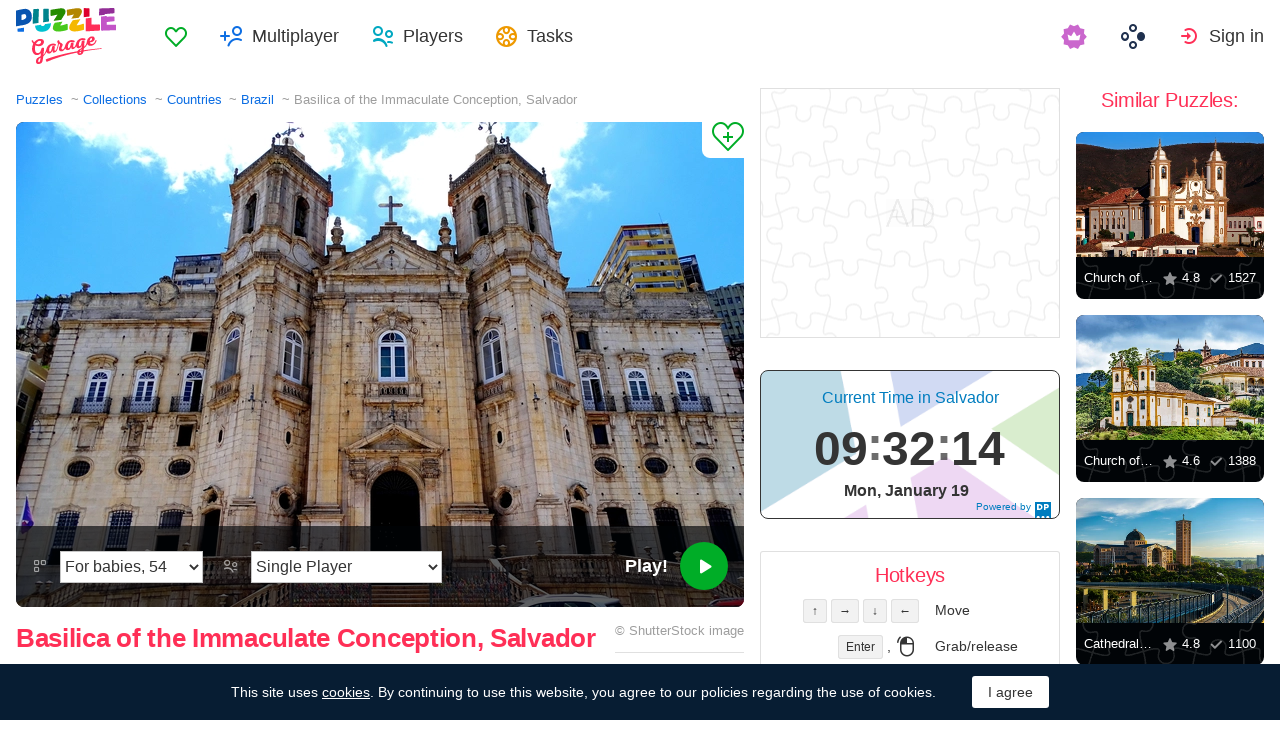

--- FILE ---
content_type: text/html; charset=utf-8
request_url: https://puzzlegarage.com/puzzle/12595/
body_size: 13317
content:
<!doctype html>
<html lang="en" prefix="og: http://ogp.me/ns#" class=" ">
<head>
	<link rel="subresource" href="//cdn-us0.puzzlegarage.com/css/main.min.vf0b9002b.css" />
	<link rel="preconnect" href="https://cdnjs.cloudflare.com" />
	<link rel="preconnect" href="//cdn-us0.puzzlegarage.com"/>
	<link rel="preconnect" href="//pagead2.googlesyndication.com">
	<link rel="preconnect" href="//www.google-analytics.com">
	<link rel="preconnect" href="//googleads.g.doubleclick.net">
	<link rel="preconnect" href="//securepubads.g.doubleclick.net">
	<link rel="preconnect" href="//tpc.googlesyndication.com">

	<link rel="preload" type="font/woff2" href="//cdn-us0.puzzlegarage.com/fonts/games-icons.v48.woff2"  as="font" crossorigin />
	<link rel="preload" type="font/ttf" href="//cdn-us0.puzzlegarage.com/fonts/pattaya-regular.ttf" as="font" crossorigin />

	<meta http-equiv="X-UA-Compatible" content="IE=edge,chrome=1" />
	<meta charset="utf-8" />
	<meta name="viewport" content="width=device-width, initial-scale=1.0, minimum-scale=0.5, user-scalable=yes" />
	<meta name="description" content="Enjoy Basilica of the Immaculate Conception, Salvador puzzle from Countries collection! Select preferred difficulty and play for free!" />
	<meta name="keywords" content="puzzle, puzzle online, jigsaw puzzle, free jigsaw puzzle, online jigsaw puzzle, puzzle garage, online puzzle, Brazil,Countries,Temples,Architecture,Salvador,Cities of the world" />
	<meta property="og:title" content="Basilica of the Immaculate Conception, Salvador Jigsaw Puzzle (Countries, Brazil) | Puzzle Garage" />
	<meta property="og:type" content="website" />
	
	<meta property="og:url" content="https://puzzlegarage.com/puzzle/12595/" />
	<meta property="fb:app_id" content="664942607571649" />
	
		<meta property="og:image" content="https://cdn-us0.puzzlegarage.com/img/puzzle/13/12595_fb.v3.jpg" />
		<meta property="og:image:width" content="1200" />
		<meta property="og:image:height" content="630" />
	
	<meta property="og:site_name" content="puzzlegarage.com" />
	<meta property="og:description" content="Enjoy Basilica of the Immaculate Conception, Salvador puzzle from Countries collection! Select preferred difficulty and play for free!" />

	<meta name="twitter:site" content="@puzzlegarage">
	<meta name="twitter:creator" content="@pazlegarage">
	<meta name="twitter:title" content="Basilica of the Immaculate Conception, Salvador Jigsaw Puzzle (Countries, Brazil) | Puzzle Garage">
	<meta name="twitter:description" content="Enjoy Basilica of the Immaculate Conception, Salvador puzzle from Countries collection! Select preferred difficulty and play for free!">

	<link rel="apple-touch-icon" sizes="180x180" href="//cdn-us0.puzzlegarage.com/img/apple-touch-icon.png" />
	<link rel="icon" type="image/png" sizes="32x32" href="//cdn-us0.puzzlegarage.com/img/favicon-32x32.png" />
	<link rel="icon" type="image/png" sizes="16x16" href="//cdn-us0.puzzlegarage.com/img/favicon-16x16.png" />
	<link rel="icon" type="image/x-icon" href="//cdn-us0.puzzlegarage.com/img/favicon.ico" />
	<link rel="mask-icon" href="//cdn-us0.puzzlegarage.com/img/safari-pinned-tab.svg" color="#5bbad5" />
	<link rel="shortcut icon" type="image/x-icon" href="/favicon.ico" />
	<link rel="manifest" href="//cdn-us0.puzzlegarage.com/img/manifest.json" />
	<meta name="theme-color" content="#ffffff" />
	<meta name="color-scheme" content="dark light" />

	<link rel="stylesheet" media="screen" href="//cdn-us0.puzzlegarage.com/css/main.min.vf0b9002b.css" />
	<!--[if lt IE 9]><script src="https://cdnjs.cloudflare.com/ajax/libs/html5shiv/3.7.3/html5shiv.js"></script><![endif]-->
	
	<title>Basilica of the Immaculate Conception, Salvador Jigsaw Puzzle (Countries, Brazil) | Puzzle Garage</title>

	<link rel="canonical" href="https://puzzlegarage.com/puzzle/12595/" />



	<link rel="alternate" hreflang="ar" href="https://puzzlegarage.com/puzzle/12595/?lang=ar" />

	<link rel="alternate" hreflang="bg" href="https://puzzlegarage.com/puzzle/12595/?lang=bg" />

	<link rel="alternate" hreflang="cs" href="https://puzzlegarage.com/puzzle/12595/?lang=cs" />

	<link rel="alternate" hreflang="de" href="https://puzzlegarage.com/puzzle/12595/?lang=de" />

	<link rel="alternate" hreflang="da" href="https://puzzlegarage.com/puzzle/12595/?lang=da" />

	<link rel="alternate" hreflang="el" href="https://puzzlegarage.com/puzzle/12595/?lang=el" />

	<link rel="alternate" hreflang="en" href="https://puzzlegarage.com/puzzle/12595/" />

	<link rel="alternate" hreflang="es" href="https://puzzlegarage.com/puzzle/12595/?lang=es" />

	<link rel="alternate" hreflang="et" href="https://puzzlegarage.com/puzzle/12595/?lang=et" />

	<link rel="alternate" hreflang="fi" href="https://puzzlegarage.com/puzzle/12595/?lang=fi" />

	<link rel="alternate" hreflang="fr" href="https://puzzlegarage.com/puzzle/12595/?lang=fr" />

	<link rel="alternate" hreflang="ja" href="https://puzzlegarage.com/puzzle/12595/?lang=ja" />

	<link rel="alternate" hreflang="hr" href="https://puzzlegarage.com/puzzle/12595/?lang=hr" />

	<link rel="alternate" hreflang="id" href="https://puzzlegarage.com/puzzle/12595/?lang=id" />

	<link rel="alternate" hreflang="it" href="https://puzzlegarage.com/puzzle/12595/?lang=it" />

	<link rel="alternate" hreflang="he" href="https://puzzlegarage.com/puzzle/12595/?lang=he" />

	<link rel="alternate" hreflang="hu" href="https://puzzlegarage.com/puzzle/12595/?lang=hu" />

	<link rel="alternate" hreflang="nl" href="https://puzzlegarage.com/puzzle/12595/?lang=nl" />

	<link rel="alternate" hreflang="ko" href="https://puzzlegarage.com/puzzle/12595/?lang=ko" />

	<link rel="alternate" hreflang="no" href="https://puzzlegarage.com/puzzle/12595/?lang=no" />

	<link rel="alternate" hreflang="pl" href="https://puzzlegarage.com/puzzle/12595/?lang=pl" />

	<link rel="alternate" hreflang="pt" href="https://puzzlegarage.com/puzzle/12595/?lang=pt" />

	<link rel="alternate" hreflang="ro" href="https://puzzlegarage.com/puzzle/12595/?lang=ro" />

	<link rel="alternate" hreflang="ru" href="https://puzzlegarage.com/puzzle/12595/?lang=ru" />

	<link rel="alternate" hreflang="sr" href="https://puzzlegarage.com/puzzle/12595/?lang=sr" />

	<link rel="alternate" hreflang="sk" href="https://puzzlegarage.com/puzzle/12595/?lang=sk" />

	<link rel="alternate" hreflang="sv" href="https://puzzlegarage.com/puzzle/12595/?lang=sv" />

	<link rel="alternate" hreflang="tr" href="https://puzzlegarage.com/puzzle/12595/?lang=tr" />

	<link rel="alternate" hreflang="uk" href="https://puzzlegarage.com/puzzle/12595/?lang=uk" />

<!-- End InMobi Choice. Consent Manager Tag v3.0 (for TCF 2.2) -->


<!-- Global site tag (gtag.js) - Google Analytics -->
<script async src="https://www.googletagmanager.com/gtag/js?id=UA-52815707-12"></script>

<script>
  window.dataLayer = window.dataLayer || [];
  function gtag(){dataLayer.push(arguments);}
  gtag('js', new Date());
  gtag('config', 'UA-52815707-12');
  gtag('config', 'AW-960520355');

</script>

	<script async src="https://cdn.fuseplatform.net/publift/tags/2/3238/fuse.js"></script>
	

<script async data-ad-client="ca-pub-2640316034442145" data-ad-channel="Play" data-ad-frequency-hint="30s" src="https://pagead2.googlesyndication.com/pagead/js/adsbygoogle.js"></script>
<script>
		window.adsbygoogle = window.adsbygoogle || [];
		window.adBreak = function(o) {adsbygoogle.push(o);}
		window.adConfig = window.adBreak;

		
		window.adConfig({
			preloadAdBreaks: 'on',
        	onReady: function() {
				console.log("adbreak: On ready");
				window.adBreakReady = true;
			},
		});
     	
</script>

</head>

<body itemscope itemtype="http://schema.org/WebPage">
	<div id="adinplay-preroll"></div>
	<header>
	<a href="/" class="i-logo">
		<img src="//cdn-us0.puzzlegarage.com/img/puzzle_logo.svg" alt="Puzzle Garage" title="Puzzle Garage" />
	</a>
	<nav class="panel">
	<ul class="nav" role="menubar">

			<li class="nav__item--favorites" role="menuitem">
				
					<a href="/favorites/" role="button">Favorites</a>
				
			</li>
		
				<li class="nav__item--multiplayer" role="menuitem">
				<span class="dropdown">
				<a href="/multiplayer/" id="dMulti" data-toggle="menu" aria-haspopup="true" aria-expanded="false" data-indicator="0">Multiplayer</a>
				<div class="dropdown-menu" aria-labelledby="dMulti">
				<menu class="list-previews--simple">
				
				</menu>
				<a href="/multiplayer/">Other Available Puzzles</a>
			</div>
			</span>
		
			<li class="nav__item--players" role="menuitem">
				
					<a href="/players/" role="button">Players</a>
				
			</li>
		
			<li class="nav__item--tasks" role="menuitem">
				
					<a href="/daily/" role="button">Tasks</a>
				
			</li>
		
			<li class="nav__item--premium" role="menuitem">
				<a href="https://casualgamescollection.com/premium/?game_source=pg-header" target="_blank" title="Premium account"></a>
			</li>
			<li class="nav__item--games" role="menuitem">
			
				<span class="dropdown">
					<a href="https://casualgamescollection.com/" target="_blank" id="dGames" data-toggle="menu" aria-haspopup="true" aria-expanded="false"></a>
					<ul class="dropdown-menu" aria-labelledby="dGames" role="menu">
						<li>
        <a class="i-solitaire" href="https://solitairehut.com/" target="_blank" rel="noopener" onclick="this.href='https://solitairehut.com/?utm_source=pg&amp;utm_medium=menu&amp;utm_campaign=solitaire'" >
            Solitaire
        </a>
    </li>
<li>
        <a class="i-mahjongchest" href="https://mahjongchest.com/" target="_blank" rel="noopener" onclick="this.href='https://mahjongchest.com/?utm_source=pg&amp;utm_medium=menu&amp;utm_campaign=mahjong'" >
            Mahjong
        </a>
    </li>
<li>
        <a class="i-sudoku" href="https://sudokutable.com/" target="_blank" rel="noopener" onclick="this.href='https://sudokutable.com/?utm_source=pg&amp;utm_medium=menu&amp;utm_campaign=sudoku'" >
            Sudoku
        </a>
    </li>
<li>
        <a class="i-colorsbattle" href="https://colorsbattle.com/" target="_blank" rel="noopener" onclick="this.href='https://colorsbattle.com/?utm_source=pg&amp;utm_medium=menu&amp;utm_campaign=colorsbattle'" >
            Colors Battle
        </a>
    </li>
<li>
        <a class="i-minesweeperquest" href="https://minesweeperquest.com/" target="_blank" rel="noopener" onclick="this.href='https://minesweeperquest.com/?utm_source=pg&amp;utm_medium=menu&amp;utm_campaign=minesweeper'" >
            Minesweeper
        </a>
    </li>
<li>
        <a class="i-reversibattle" href="https://reversibattle.com/" target="_blank" rel="noopener" onclick="this.href='https://reversibattle.com/?utm_source=pg&amp;utm_medium=menu&amp;utm_campaign=reversi'" >
            Reversi
        </a>
    </li>
<li>
        <a class="i-backgammon" href="https://backgammoncity.com/" target="_blank" rel="noopener" onclick="this.href='https://backgammoncity.com/?utm_source=pg&amp;utm_medium=menu&amp;utm_campaign=backgammon'" >
            Backgammon
        </a>
    </li>


					</ul>
				</span>
			</li>
		
				<li class="nav__item--login" role="menuitem">
					<a href="/social/redirect/0/" data-toggle="modal" role="button">Sign in</a>
				</li>
			
		
	</ul>
	</nav>
</header>
<script type="text/javascript">
	window.__UserLoggedIn = false;
	window.__replayMode = false;
	window.__lang = "en";
	window.__NeedShowRealEmailPopup = false;
	window.__ShowComfirmTerms = false;
</script>
<div class="wrapper puzzle" id="body_wrapper">
<main itemscope itemtype="https://schema.org/ImageObject">
<nav>
	<ul class="breadcrumbs" itemscope="" itemtype="http://schema.org/BreadcrumbList" role="navigation">
		<li itemprop="itemListElement" itemscope="" itemtype="http://schema.org/ListItem">
			<a href="/" itemprop="item" itemtype="https://schema.org/Thing">
				<span itemprop="name">Puzzles</span>
			</a>
			<meta itemprop="position" content="1" />
		</li>
		<li itemprop="itemListElement" itemscope="" itemtype="http://schema.org/ListItem">
			<a href="/collections/" itemprop="item" itemtype="https://schema.org/Thing">
				<span itemprop="name">Collections</span>
			</a>
			<meta itemprop="position" content="2" />
		</li>
		<li itemprop="itemListElement" itemscope="" itemtype="http://schema.org/ListItem">
			<a href="/collection/1/" itemprop="item" itemtype="https://schema.org/Thing">
				<span itemprop="name">Countries</span>
			</a>
			<meta itemprop="position" content="3" />
		</li>
		<li itemprop="itemListElement" itemscope="" itemtype="http://schema.org/ListItem">
			<a href="/section/121/" itemprop="item" itemtype="https://schema.org/Thing">
				<span itemprop="name">Brazil</span>
			</a>
			<meta itemprop="position" content="4" />
		</li>
		<li>
			<span>Basilica of the Immaculate Conception, Salvador</span>
		</li>
	</ul>
</nav>

<section class="puzzle__preview">
	<div class="puzzle__preview__image">
	
		<a href="javascript:void(0)" class="b-tofavorites" puzzleid="12595" data-tooltip="" aria-label="Add to Favorites" title="Add to Favorites" data-original-title="Add to Favorites"></a>
		<a id="a-play" href="javascript:void(0)">
			<meta itemprop="representativeOfPage" content="1">
			<meta itemprop="genre" content="Countries[, Brazil]">
			<picture title="Basilica of the Immaculate Conception, Salvador" data-original-title="Basilica of the Immaculate Conception, Salvador"  >
	<source srcset="//cdn-us0.puzzlegarage.com/img/puzzle/13/12595_preview.v3.webp, //cdn-us0.puzzlegarage.com/img/puzzle/13/12595_preview_r.v3.webp 2x" type="image/webp" />
	<img src="//cdn-us0.puzzlegarage.com/img/puzzle/13/12595_preview.v3.jpg" srcset="//cdn-us0.puzzlegarage.com/img/puzzle/13/12595_preview.v3.jpg, //cdn-us0.puzzlegarage.com/img/puzzle/13/12595_preview_r.v3.jpg 2x" alt="Basilica of the Immaculate Conception, Salvador" itemprop="contentUrl" fetchpriority="high" 
>
</picture>

		</a>
		
	
			<form class="puzzle__preview__controls">
				<fieldset>
					<legend>
						<span class="i-items" for="tiles_count" title="Difficulty" data-original-title="Difficulty">
							<select id="tiles_count" aria-label="Difficulty">
								
									<option value="54" >For babies, 54</option>
								
									<option value="96" >Easy, 96</option>
								
									<option value="150" >Medium, 150</option>
								
									<option value="384" >Hard, 384</option>
								
									<option value="600" >Very hard, 600</option>
								
									<option value="1176" >Impossible, 1176</option>
								
							</select>
						</span>
						<span class="i-multiplayer" data-tooltip="" title="" data-original-title="Play Mode">
							<select id="game_type" autocomplete="off" aria-label="Play Mode">
								<option value="s" selected="">Single Player</option>
							
									<option class="restricted" value="m">Multiplayer</option>
							
									<option class="restricted" value="mf">Multiplayer with Friends</option>
							
									<option  value="mp">Private Multiplayer</option>
							
							</select>
						</span>
						
						<div class="multiplayer_option" id="multiplayer_option_with_pause_container" style="display: none;">
							<input type="checkbox" id="multiplayer_option_with_pause" value="">
							<label for="multiplayer_option_with_pause">add a pause for debriefing</label>
						</div>
					</legend>
				</fieldset>
				<fieldset>
					<button type="button" class="b-play" play="Play!" login="Sign in"><span>Play!<i class="i-play"></i></span></button>
				</fieldset>
			</form>
		
	
	</div>
	<div class="hint" id="multiplayer_hint" role="banner" style="display: none;">
	
		<div class="hint__content" id="m" style="display: none;">Open multiplayer game. Up to 9 random players can join you.</div>
	
		<div class="hint__content" id="mf" style="display: none;">Only players you have added to Friends will be able to join your game. To do this, you will need to send them a link to the game, or they can join it in the “Multiplayer” section of the games.</div>
	
		<div class="hint__content" id="mp" style="display: none;">Private multiplayer game by link - enter the game, copy the link from the address bar of your browser and send it to anyone! Play in private, no random players!</div>
	
	</div>
</section>
<section class="puzzle__info">
	
		<h1 itemprop="name">Basilica of the Immaculate Conception, Salvador</h1>
	
	
		<p class="puzzle__info__copyright" itemprop="copyrightHolder" itemscope="" itemtype="https://schema.org/Organization">
			© 
			
			<span itemprop="legalName">ShutterStock</span> image
			 	 
					<meta itemprop="url" content="https://www.shutterstock.com/ru/image-photo/south-america-brazil-city-salvador-de-1312248371">
				
			
		</p>
	
	<hr>
	<ul class="puzzle__info__rating">
		<li>
			
	
		<div class="subject-rating" itemprop="aggregateRating" bestRating="5" worstRating="1" itemscope="" itemtype="http://schema.org/AggregateRating">
	
			<div class="subject-rating__votes">
				<span class="subject-rating__votes__value">Puzzle Rating:</span>
				<span class="nobr">
					<div class="stars-rating">
						<span data-rating="4.9"></span>
						<div style="width:98%;"></div>
					</div>
					
						<span itemprop="ratingValue">4.9</span>
					
				</span>
				
				<meta itemprop="ratingCount" content="17">
				
			</div>
		</div>
		</li>
		
		
	</ul>
	<ul class="puzzle__info__stat" data-besttime-title="Best Time">
		<li class="i-done">Finishers: <ins>827</ins></li>
		<li class="i-players">Now Playing: <ins>0</ins></li>
		
	</ul>
</section>


	<div class="banner--main">
<!-- GAM 71161633/MJNCS_puzzlegarage2/game_hrec_1 -->
<div data-fuse="22925310325"></div>
</div>



	
<section class="other-games">
    <h2>Other games</h2>
    <ul class="projects-links">
        <li>
        <a class="i-solitaire" href="https://solitairehut.com/" target="_blank" rel="noopener" onclick="this.href='https://solitairehut.com/?utm_source=pg&amp;utm_medium=banner&amp;utm_campaign=solitaire'" >
            Solitaire
        </a>
    </li>
<li>
        <a class="i-mahjongchest" href="https://mahjongchest.com/" target="_blank" rel="noopener" onclick="this.href='https://mahjongchest.com/?utm_source=pg&amp;utm_medium=banner&amp;utm_campaign=mahjong'" >
            Mahjong
        </a>
    </li>
<li>
        <a class="i-sudoku" href="https://sudokutable.com/" target="_blank" rel="noopener" onclick="this.href='https://sudokutable.com/?utm_source=pg&amp;utm_medium=banner&amp;utm_campaign=sudoku'" >
            Sudoku
        </a>
    </li>
<li>
        <a class="i-colorsbattle" href="https://colorsbattle.com/" target="_blank" rel="noopener" onclick="this.href='https://colorsbattle.com/?utm_source=pg&amp;utm_medium=banner&amp;utm_campaign=colorsbattle'" >
            Colors Battle
        </a>
    </li>
<li>
        <a class="i-minesweeperquest" href="https://minesweeperquest.com/" target="_blank" rel="noopener" onclick="this.href='https://minesweeperquest.com/?utm_source=pg&amp;utm_medium=banner&amp;utm_campaign=minesweeper'" >
            Minesweeper
        </a>
    </li>
<li>
        <a class="i-reversibattle" href="https://reversibattle.com/" target="_blank" rel="noopener" onclick="this.href='https://reversibattle.com/?utm_source=pg&amp;utm_medium=banner&amp;utm_campaign=reversi'" >
            Reversi
        </a>
    </li>
<li>
        <a class="i-backgammon" href="https://backgammoncity.com/" target="_blank" rel="noopener" onclick="this.href='https://backgammoncity.com/?utm_source=pg&amp;utm_medium=banner&amp;utm_campaign=backgammon'" >
            Backgammon
        </a>
    </li>


    </ul>
<!--/.other-games-->
</section>
	
	
	<section class="previews__additional">
		<h2>Other Collections containing this Puzzle:</h2>
		<ul class="list-previews">
		
		<li class="list-previews__item">
			<div class="list-previews__content">
			<a href="/section/121/">
				<picture title="Brazil" data-original-title="Brazil"  >
	<source srcset="//cdn-us0.puzzlegarage.com/img/puzzle/1/3425_thumb.v2.webp, //cdn-us0.puzzlegarage.com/img/puzzle/1/3425_thumb_r.v2.webp 2x" type="image/webp" />
	<img src="//cdn-us0.puzzlegarage.com/img/puzzle/1/3425_thumb.v2.jpg" srcset="//cdn-us0.puzzlegarage.com/img/puzzle/1/3425_thumb.v2.jpg, //cdn-us0.puzzlegarage.com/img/puzzle/1/3425_thumb_r.v2.jpg 2x" alt="Brazil"
>
</picture>

				<dl class="list-previews__content__info">
					<dt class="i-collection">Brazil</dt>
<dd class="i-items">79</dd>
					
				</dl>
			</a>
			</div>
		</li>
		
		<li class="list-previews__item">
			<div class="list-previews__content">
			<a href="/section/107/">
				<picture title="Temples" data-original-title="Temples"  >
	<source srcset="//cdn-us0.puzzlegarage.com/img/puzzle/1d/1309_thumb.v3.webp, //cdn-us0.puzzlegarage.com/img/puzzle/1d/1309_thumb_r.v3.webp 2x" type="image/webp" />
	<img src="//cdn-us0.puzzlegarage.com/img/puzzle/1d/1309_thumb.v3.jpg" srcset="//cdn-us0.puzzlegarage.com/img/puzzle/1d/1309_thumb.v3.jpg, //cdn-us0.puzzlegarage.com/img/puzzle/1d/1309_thumb_r.v3.jpg 2x" alt="Temples"
>
</picture>

				<dl class="list-previews__content__info">
					<dt class="i-collection">Temples</dt>
<dd class="i-items">1282</dd>
					
				</dl>
			</a>
			</div>
		</li>
		
		<li class="list-previews__item">
			<div class="list-previews__content">
			<a href="/section/471/">
				<picture title="Salvador" data-original-title="Salvador"  >
	<source srcset="//cdn-us0.puzzlegarage.com/img/puzzle/13/1843_thumb.v6.webp, //cdn-us0.puzzlegarage.com/img/puzzle/13/1843_thumb_r.v6.webp 2x" type="image/webp" />
	<img src="//cdn-us0.puzzlegarage.com/img/puzzle/13/1843_thumb.v6.jpg" srcset="//cdn-us0.puzzlegarage.com/img/puzzle/13/1843_thumb.v6.jpg, //cdn-us0.puzzlegarage.com/img/puzzle/13/1843_thumb_r.v6.jpg 2x" alt="Salvador"
>
</picture>

				<dl class="list-previews__content__info">
					<dt class="i-collection">Salvador</dt>
<dd class="i-items">5</dd>
					
				</dl>
			</a>
			</div>
		</li>
		
	</ul>

	</section>
</main>

<aside class="column--banner">
	<div class="wrapper--aside">
		<div class="banner--aside">
<!-- GAM 71161633/MJNCS_puzzlegarage2/game_vrec_1 -->
<div data-fuse="22925310322"></div>
</div>



		
		
		<div class="banner--dayspedia" role="banner">
	<div class="DPDC" lang="en" id="dayspedia_widget_640de51b23473ff0" ampm="false" nightsign="true" style="display: none" nextdate="Tue, January 20" date="Mon, January 19" location="America/Bahia" sunrise="1768810879" sunset="1768856866">
		<a class="DPl" href="https://dayspedia.com/time/br/Salvador/" target="_blank" rel="noopener">
			<svg xmlns="http://www.w3.org/2000/svg" viewBox="0 0 16 16"><path fill="#007DBF" d="M0,0v16h1.7c-0.1-0.2-0.1-0.3-0.1-0.5c0-0.9,0.8-1.6,1.6-1.6c0.9,0,1.6,0.8,1.6,1.6c0,0.2,0,0.3-0.1,0.5h1.8 c-0.1-0.2-0.1-0.3-0.1-0.5c0-0.9,0.8-1.6,1.6-1.6s1.6,0.8,1.6,1.6c0,0.2,0,0.3-0.1,0.5h1.8c-0.1-0.2-0.1-0.3-0.1-0.5 c0-0.9,0.8-1.6,1.6-1.6c0.9,0,1.6,0.8,1.6,1.6c0,0.2,0,0.3-0.1,0.5H16V0H0z M4.2,8H2V2h2.2c2.1,0,3.3,1.3,3.3,3S6.3,8,4.2,8z M11.4,6.3h-0.8V8H9V2h2.5c1.4,0,2.4,0.8,2.4,2.1C13.9,5.6,12.9,6.3,11.4,6.3z M4.4,3.5H3.7v3h0.7C5.4,6.5,6,6,6,5 C6,4.1,5.4,3.5,4.4,3.5z M11.3,3.4h-0.8V5h0.8c0.6,0,0.9-0.3,0.9-0.8C12.2,3.7,11.9,3.4,11.3,3.4z"></path></svg><span title="DaysPedia.com">Powered&nbsp;by DaysPedia.com</span>
		</a>
		<div class="DPDCh">
			Current Time in Salvador
		</div>
		<div class="DPDCt"><span class="DPDCth">23</span><span class="DPDCtm">41</span><span class="DPDCts">00</span><span class="DPDCt12"></span></div>
		<div class="DPDCd"><span class="DPDCdt">Mon, August 3</span><span class="DPDCtn" style=""><i></i></span></div>


<script>

function DigitClock() {
	var self = this;
	this.init = function(wid) {
		self.clock = document.getElementById(wid);
		self.host = self.clock.getAttribute("host");
		self.ampm = self.clock.getAttribute("ampm") == "true";
		self.nightSign = self.clock.getAttribute("nightsign") == "true";
		self.lang = self.clock.getAttribute("lang");
		self.nextDate = self.clock.getAttribute("nextDate");
		self.date = self.clock.getAttribute("date");
		self.location = self.clock.getAttribute("location");
		self.sunrise = self.clock.getAttribute("sunrise");
		self.sunset = self.clock.getAttribute("sunset");
		self.tick = null;
		if (!window.moment) {
			var s, t;
			t = document.getElementsByTagName("script")[0];
			s = document.createElement('script');
			s.type = 'text/javascript';
			s.src = "//cdnjs.cloudflare.com/ajax/libs/moment.js/2.24.0/moment.min.js";
			s.onload = function() {
				var s2, t2;
				s2 = document.createElement('script');
				s2.type = 'text/javascript';
				s2.src = "//cdnjs.cloudflare.com/ajax/libs/moment-timezone/0.5.23/moment-timezone-with-data-2012-2022.min.js";
				s2.onload = function() {
					self.start();
				};
				t.parentNode.insertBefore(s2, t);
			};
			t.parentNode.insertBefore(s, t);
		} else {
			self.start();
		}
	}

	this.start = function() {
		var now = moment().tz(self.location);
		self.oldDay = now.date();
		clearTimeout(self.tick);
		self.timeTick();
		self.clock.style = "";
		self.tick = setInterval(self.timeTick, 1000);
	}

	this.timeTick = function() {
		var now = moment();
		if (self.location) {
			now = now.tz(self.location);
		}
		if (now.date() != self.oldDay) {
			self.oldDay = now.date();
			self.date = self.nextDate;
		}
		self.update(now);
	}

	this.update = function(now) {
		var h = now.hour();
		var m = now.minute();
		var s = now.second();
		var month = now.month();
		var day = now.day();

		self.clock.querySelector('.DPDCtn').style.display = "none";
		if (self.nightSign) {
			if (now.unix() < self.sunrise || now.unix() > self.sunset) {
				self.clock.querySelector('.DPDCtn').style.display = "";
			}
		}

		self.clock.querySelector('.DPDCth').innerHTML = self.validateClock(h);
		self.clock.querySelector('.DPDCtm').innerHTML = self.validateClock(m);
		self.clock.querySelector('.DPDCts').innerHTML = self.validateClock(s);
		self.clock.querySelector('.DPDCd .DPDCdt').innerHTML = self.date;
	};

	this.validateClock = function(t) {
		if (t < 10) {
			t = "0" + t;
		}
		return t;
	}
};

window.dwidget = new window.DigitClock();
window.dwidget.init("dayspedia_widget_640de51b23473ff0");
</script>
</div>
</div>

		<div class="hotkeys">
			<h3>Hotkeys</h3>
			<ul role="menu">
				<li role="menuitem"><div><kbd>↑</kbd> <kbd>→</kbd> <kbd>↓</kbd> <kbd>←</kbd></div><div>Move</div></li>
				<li role="menuitem"><div><kbd>Enter</kbd> , <i class="i-mouse-l"></i></div><div>Grab/release</div></li>
				<li role="menuitem"><div><kbd>Spacebar</kbd> , <i class="i-mouse-r"></i></div><div>Preview</div></li>
			</ul>
		</div>
	</div>

</aside>



	<aside class="column--right">
		<div class="wrapper--right">
		<section class="previews__additional">
		
			<h3>Similar Puzzles:</h3>
		
			<ul class="list-previews">

	<li class="list-previews__item">
	<div class="list-previews__content">
		<span class="b-tofavorites" aria-label="Add to Favorites" puzzleid="9956"></span>
	
			<a href="/puzzle/9956/">
			<picture title="Church of Our Lady of Carmo in Ouro Preto" data-original-title="Church of Our Lady of Carmo in Ouro Preto"  >
	<source srcset="//cdn-us0.puzzlegarage.com/img/puzzle/4/9956_thumb.v3.webp, //cdn-us0.puzzlegarage.com/img/puzzle/4/9956_thumb_r.v3.webp 2x" type="image/webp" />
	<img src="//cdn-us0.puzzlegarage.com/img/puzzle/4/9956_thumb.v3.jpg" srcset="//cdn-us0.puzzlegarage.com/img/puzzle/4/9956_thumb.v3.jpg, //cdn-us0.puzzlegarage.com/img/puzzle/4/9956_thumb_r.v3.jpg 2x" alt="Church of Our Lady of Carmo in Ouro Preto"
>
</picture>
	
				<dl class="list-previews__content__info">
					<dt class="i-id">Church of Our Lady of Carmo in Ouro Preto</dt>
					<dd class="i-star">4.8</dd>
					<dd class="i-done">1527</dd>
				</dl>
				
			</a>
		</div>
	</li>
	
	<li class="list-previews__item">
	<div class="list-previews__content">
		<span class="b-tofavorites" aria-label="Add to Favorites" puzzleid="18540"></span>
	
			<a href="/puzzle/18540/">
			<picture title="Church of St. Francis, Ouro Preto" data-original-title="Church of St. Francis, Ouro Preto"  >
	<source srcset="//cdn-us0.puzzlegarage.com/img/puzzle/c/18540_thumb.v1.webp, //cdn-us0.puzzlegarage.com/img/puzzle/c/18540_thumb_r.v1.webp 2x" type="image/webp" />
	<img src="//cdn-us0.puzzlegarage.com/img/puzzle/c/18540_thumb.v1.jpg" srcset="//cdn-us0.puzzlegarage.com/img/puzzle/c/18540_thumb.v1.jpg, //cdn-us0.puzzlegarage.com/img/puzzle/c/18540_thumb_r.v1.jpg 2x" alt="Church of St. Francis, Ouro Preto"
>
</picture>
	
				<dl class="list-previews__content__info">
					<dt class="i-id">Church of St. Francis, Ouro Preto</dt>
					<dd class="i-star">4.6</dd>
					<dd class="i-done">1388</dd>
				</dl>
				
			</a>
		</div>
	</li>
	
	<li class="list-previews__item">
	<div class="list-previews__content">
		<span class="b-tofavorites" aria-label="Add to Favorites" puzzleid="12229"></span>
	
			<a href="/puzzle/12229/">
			<picture title="Cathedral Basilica of Our Lady of Aparecida" data-original-title="Cathedral Basilica of Our Lady of Aparecida"  >
	<source srcset="//cdn-us0.puzzlegarage.com/img/puzzle/5/12229_thumb.v1.webp, //cdn-us0.puzzlegarage.com/img/puzzle/5/12229_thumb_r.v1.webp 2x" type="image/webp" />
	<img src="//cdn-us0.puzzlegarage.com/img/puzzle/5/12229_thumb.v1.jpg" srcset="//cdn-us0.puzzlegarage.com/img/puzzle/5/12229_thumb.v1.jpg, //cdn-us0.puzzlegarage.com/img/puzzle/5/12229_thumb_r.v1.jpg 2x" alt="Cathedral Basilica of Our Lady of Aparecida"
>
</picture>
	
				<dl class="list-previews__content__info">
					<dt class="i-id">Cathedral Basilica of Our Lady of Aparecida</dt>
					<dd class="i-star">4.8</dd>
					<dd class="i-done">1100</dd>
				</dl>
				
			</a>
		</div>
	</li>
	
	<li class="list-previews__item">
	<div class="list-previews__content">
		<span class="b-tofavorites" aria-label="Add to Favorites" puzzleid="18746"></span>
	
			<a href="/puzzle/18746/">
			<picture title="Church facade in Salvador" data-original-title="Church facade in Salvador"  >
	<source srcset="//cdn-us0.puzzlegarage.com/img/puzzle/1a/18746_thumb.v2.webp, //cdn-us0.puzzlegarage.com/img/puzzle/1a/18746_thumb_r.v2.webp 2x" type="image/webp" />
	<img src="//cdn-us0.puzzlegarage.com/img/puzzle/1a/18746_thumb.v2.jpg" srcset="//cdn-us0.puzzlegarage.com/img/puzzle/1a/18746_thumb.v2.jpg, //cdn-us0.puzzlegarage.com/img/puzzle/1a/18746_thumb_r.v2.jpg 2x" alt="Church facade in Salvador"
>
</picture>
	
				<dl class="list-previews__content__info">
					<dt class="i-id">Church facade in Salvador</dt>
					<dd class="i-star">4.8</dd>
					<dd class="i-done">755</dd>
				</dl>
				
			</a>
		</div>
	</li>
	
	<li class="list-previews__item">
	<div class="list-previews__content">
		<span class="b-tofavorites" aria-label="Add to Favorites" puzzleid="20724"></span>
	
		<span class="premium" title="The puzzle is available with a Premium subscription"></span>
	
			<a href="/puzzle/20724/">
			<picture title="Graffiti in the city of Olinda" data-original-title="Graffiti in the city of Olinda"  >
	<source srcset="//cdn-us0.puzzlegarage.com/img/puzzle/14/20724_thumb.v2.webp, //cdn-us0.puzzlegarage.com/img/puzzle/14/20724_thumb_r.v2.webp 2x" type="image/webp" />
	<img src="//cdn-us0.puzzlegarage.com/img/puzzle/14/20724_thumb.v2.jpg" srcset="//cdn-us0.puzzlegarage.com/img/puzzle/14/20724_thumb.v2.jpg, //cdn-us0.puzzlegarage.com/img/puzzle/14/20724_thumb_r.v2.jpg 2x" alt="Graffiti in the city of Olinda"
>
</picture>
	
				<dl class="list-previews__content__info">
					<dt class="i-id">Graffiti in the city of Olinda</dt>
					<dd class="i-star">5</dd>
					<dd class="i-done">15</dd>
				</dl>
				
			</a>
		</div>
	</li>
	
</ul>

		</section>
	</div>
	</aside>



<script>
	window.__GamePage = true;
	window.puzzleID = 12595;
	window.isAdmin = false;
	window.__puzzleWSServer="wss://puzzlegarage.com/ws";
	window._translations = {"me": "Me", "guest_nick": "Guest"};
	window._imgURL = "//cdn-us0.puzzlegarage.com/img/";
</script>
<div class="modal--play fade " data-keyboard="false" data-backdrop="false" tabindex="-1" style="overflow: hidden;">
	<div class="loader" style="display:none;top: 50%;left: 50%;position: absolute;transform: translate(-50%,-50%);"">
		<img src="//cdn-us0.puzzlegarage.com/img/loading.gif"/>
	</div>
	<canvas id="c" resize="true" style="position: absolute;z-index: 2;display: block;height:100%;width:100%;cursor: grab;top:50%;left:50%;transform:translate(-50%, -50%)" imageSrcJpg="//cdn-us0.puzzlegarage.com/img/puzzle/13/12595_game.v3.jpg" imageSrcWebp="//cdn-us0.puzzlegarage.com/img/puzzle/13/12595_game.v3.webp" imageSrcMobileJpg="//cdn-us0.puzzlegarage.com/img/puzzle/13/12595_game_m.v3.jpg" imageSrcMobileWebp="//cdn-us0.puzzlegarage.com/img/puzzle/13/12595_game_m.v3.webp"></canvas>
	<div class="play__toolbar">
		<menu role="toolbar">
			<li class="b-time"><div>00:00:00</div></li>
			<li class="b-mute" style="display: none"><button value="Mute"></button></li>
			<li class="b-fullscreen"><button title="Fullscreen" value="Fullscreen"></button></li>
			<li class="b-preview"><button title="Preview" value="Preview"></button></li>
			<li class="b-center">
		<button id="rearrange" title="Regularize" value="Regularize" hold="Hold" restart="Regularize">
			<svg xmlns="http://www.w3.org/2000/svg" xmlns:xlink="http://www.w3.org/1999/xlink" viewBox="0 0 120 120">
				<circle class="animatePath" cx="60" cy="60" r="50"></circle>
				<circle id="rearrangeProgress" class="animateProgress" cx="60" cy="60" r="50" transform="rotate(-90 60 60)">
					<animate id="rearrangeAnimate" attributeName="stroke-dashoffset" begin="indefinite" values="314;0" dur="1s"></animate>
				</circle>
			</svg>
		</button>
	</li>

			<li class="b-settings">
				<button id="settings_button" title="Settings" value="Settings"></button>
			</li>
			<li class="b-zoom"><button title="Zoom In" value="Zoom In"></button></li>
			<li class="b-zoom-"><button title="Zoom Out" value="Zoom Out"></button></li>
			
				<li class="b-pause"><button id="b_pause" title="Pause" value="Pause" playtext="Resume" pausetext="Pause"></button></li>
			
			<li class="b-finish"><button title="Finish" value="Finish"></button></li>
		</menu>
	<!--/play__toolbar-->
	</div>
	<div class="play__toolbar--additional">
		<menu role="toolbar">
			<li class="b-preview"><button title="Preview" value="Preview"></button></li>
			<li class="b-center">
		<button id="rearrange" title="Regularize" value="Regularize" hold="Hold" restart="Regularize">
			<svg xmlns="http://www.w3.org/2000/svg" xmlns:xlink="http://www.w3.org/1999/xlink" viewBox="0 0 120 120">
				<circle class="animatePath" cx="60" cy="60" r="50"></circle>
				<circle id="rearrangeProgress" class="animateProgress" cx="60" cy="60" r="50" transform="rotate(-90 60 60)">
					<animate id="rearrangeAnimate" attributeName="stroke-dashoffset" begin="indefinite" values="314;0" dur="1s"></animate>
				</circle>
			</svg>
		</button>
	</li>

			<li class="b-zoom"><button title="Zoom In" value="Zoom In"></button></li>
			<li class="b-zooms"><button></button></li>
			<li class="b-zoom-"><button title="Zoom Out" value="Zoom Out"></button></li>
		</menu>
	<!--/play__toolbar-->
	</div>
	<figure class="play__preview" style="z-index: 3">
		<i></i>
		<button type="button" id="resume_button" title="Zoom Out" value="Resume"></button>
	</figure>
	<div class="play__multiplayer">
		<menu role="toolbar">
		</menu>
	</div>
<!--/modal--play-->
</div>




<div class="modal _settings fade" id="popup_settings" tabindex="-1" aria-labelledby="modal_settings" aria-hidden="true" role="dialog" style="display: none;">
	<div class="modal__dialog">
		<div class="modal__content">
			<h3 id="modal_settings">Settings</h3>
			<ul class="options__list">
				<li>
					<span class="switch-box">
						<input id="control-sound" autocomplete="off" type="checkbox" checked=""><i></i><label for="control-sound">Sounds</label>
					</span>
				</li>
				<li>
					<span class="switch-box">
						<input id="control-zoom" autocomplete="off" type="checkbox" checked=""><i></i><label for="control-zoom">Mouse wheel zoom</label>
					</span>
				</li>
				<li>
					<span class="switch-box">
						<input id="control-hold" autocomplete="off" type="checkbox" checked=""><i></i><label for="control-hold">Hold the &#34;Regularize&#34; button</label>
					</span>
				</li>
			</ul>

			<h4>Background color</h4>
			<ul class="settings__list">
				<li class="_color-sample" style="background-color:#050606;color:#fff;box-shadow:0 0 0 1px rgba(255,255,255,.24 ) inset;"></li>
				<li class="_color-sample" style="background-color:#2a2c2c;color:#fff;box-shadow:0 0 0 1px rgba(255,255,255,.12 ) inset;"></li>
				<li class="_color-sample active" style="background-color:#3e4346;color:#fff;"></li>
				<li class="_color-sample" style="background-color:#a6a7a7;color:#000;"></li>
				<li class="_color-sample" style="background-color:#e0e2e2;color:#000;"></li>
				<li class="_color-sample" style="background-color:#6f92c5;color:#000;"></li>
				<li class="_color-sample" style="background-color:#d85d5d;color:#000;"></li>
				<li class="_color-sample" style="background-color:#ecdc8d;color:#000;"></li>
			</ul>

			<h4>Background texture</h4>
			<ul class="settings__list">
				<li class="_pattern-sample active" style="background-image:url(//cdn-us0.puzzlegarage.com/img//play_bg.png);background-color:#3e4346;box-shadow:0 0 0 1px rgba(255,255,255,.1 ) inset;"></li>
				<li class="_pattern-sample" style="background-image:url(//cdn-us0.puzzlegarage.com/img//play_bg2.svg);background-color:#3e4346;box-shadow:0 0 0 1px rgba(255,255,255,.08 ) inset;"></li>
				<li class="_pattern-sample" style="background-image: none; background-color: rgb(224, 226, 226); box-shadow: rgba(255, 255, 255, 0.24) 0px 0px 0px 1px inset;"><svg xmlns="http://www.w3.org/2000/svg" viewBox="0 0 40 40"><line x1="0.5" y1="0.5" x2="39.5" y2="39.5"></line><line x1="39.5" y1="0.5" x2="0.5" y2="39.5"></line></svg></li>
			</ul>

			<div class="form-action">
				<button id="save_settings" type="button" class="button">Save</button>
				<button type="button" class="cancel">Close</button>
			</div>

		<!--/modal__content-->
		</div>
	</div>
</div>

<div class="modal _achievement fade" id="popup_achievement" tabindex="-1" aria-labelledby="myModalLabel_4" aria-hidden="true" role="dialog" style="display: none;">
	<div class="modal__dialog _type--0">
		<div class="modal__content">
			<button class="i-close" aria-label="Close" aria-hidden="true"></button>
			<figure id="achievement-image"><img src="//cdn-us0.puzzlegarage.com/img/achievements/a0.svg" alt=""></figure>
			<h3 id="myModalLabel_4">Congratulations!</h3>
			<p>Garage&#39;s Host is applauding you! Tell your friends about this epic win!</p>
			<fieldset class="sharing__social-buttons">
				<a href="https://www.facebook.com/share.php?u=https://puzzlegarage.com/puzzle/12595/?lang=en" target="facebook" class="i-fb" title="Facebook"></a>
				<a href="https://twitter.com/share?text=Basilica%20of%20the%20Immaculate%20Conception%2C%20Salvador&amp;url=https%3A%2F%2Fpuzzlegarage.com%2Fpuzzle%2F12595%2F%3Flang%3Den" target="twitter" class="i-tw" title="Twitter"></a>
			</fieldset>
			<section class="next_puzzles" style="display:none">
				<p class="list-previews--headline">Choose the next Puzzle:</p>
				<menu class="list-previews--simple">
				</menu>
			</section>
		</div>
	</div>
</div>

<div class="modal _achievement fade" id="popup_achievement_nonloggedin" tabindex="-1" aria-labelledby="myModalLabel_4" aria-hidden="true" role="dialog" style="display: none;">
	<div class="modal__dialog _type--0">
		<div class="modal__content">
			<button class="i-close" aria-label="Close" aria-hidden="true"></button>
			<figure id="achievement-image"><img src="//cdn-us0.puzzlegarage.com/img/achievements/a0.svg" alt=""></figure>
			<h3 id="myModalLabel_4">Congratulations!</h3>
			<p>Garage&#39;s Host suggest you to authorise, so he can keep your scores and progress.</p>
			<p><button type="button" class="button achievement_signup-link">Sign in</button></p>
			<section class="next_puzzles" style="display:none">
				<p class="list-previews--headline">Choose the next Puzzle:</p>
				<menu class="list-previews--simple">
				</menu>
			</section>
		</div>
	</div>
</div>

<div class="modal _achievement fade" id="popup_finish" tabindex="-1" aria-labelledby="myModalLabel_5" aria-hidden="true" role="dialog" style="display: none;">
	<div class="modal__dialog _type--1">
		<div class="modal__content">
			<button class="i-close" aria-label="Close" aria-hidden="true"></button>
			<figure id="achievement-image"><img src="//cdn-us0.puzzlegarage.com/img/achievements/a1.svg" alt=""></figure>
			<h3 id="myModalLabel_5">Oh, no! Your games result may be lost!</h3>
			<p>To keep the results of all your games, Garage&#39;s Host recommends you to sign in!</p>
			<div class="form-action">
				<button id="finish_sign_in" type="button" class="button">Sign in</button>
				<button type="button" id="dont_care_signin" class="cancel">I don&#39;t care</button>
			</div>
		</div>
	</div>
</div>



<div class="modal _achievement fade" id="popup_not_found" tabindex="-1" aria-labelledby="notfound" aria-hidden="true" role="dialog"">
	<div class="modal__dialog _type--3">
		<div class="modal__content">
			<button class="i-close" aria-label="Close" aria-hidden="true"></button>
			<figure id="achievement-image"><img src="//cdn-us0.puzzlegarage.com/img/achievements/a3.svg" alt=""></figure>
			<h3 id="notfound">ooops</h3>
			<p>
				Garage&#39;s Host closed this game due to the lack of players
			</p>
			<div class="form-action">
				<button id="join_random" type="button" class="button">I&#39;m lucky!</button>
				<button id="exit_not_found" type="button" class="cancel">Close</button>
			</div>
			<!--/modal__content-->
		</div>
	</div>
</div>

<div class="modal _achievement fade" id="popup_to_fast" tabindex="-1" aria-labelledby="notfound" aria-hidden="true" role="dialog"">
	<div class="modal__dialog _type--3">
		<div class="modal__content">
			<button class="i-close" aria-label="Close" aria-hidden="true"></button>
			<figure id="achievement-image"><img src="//cdn-us0.puzzlegarage.com/img/achievements/a3.svg" alt=""></figure>
			<h3 id="notfound">ooops</h3>
			<p>
				Congratulations, you completed the puzzle so quickly that we didn&#39;t have time to record your result! Try to complete it again without cheating.
			</p>
			<!--/modal__content-->
		</div>
	</div>
</div>

<div class="modal _achievement fade" id="popup_game_is_full" tabindex="-1" aria-labelledby="full" aria-hidden="true" role="dialog">
	<div class="modal__dialog _type--3">
		<div class="modal__content">
			<button class="i-close" aria-label="Close" aria-hidden="true"></button>
			<figure id="achievement-image"><img src="//cdn-us0.puzzlegarage.com/img/achievements/a3.svg" alt=""></figure>
			<h3 id="full">ooops</h3>
			<p>
				game_is_full
			</p>
			<div class="form-action">
				<button id="play_same" type="button" class="button">play_similar</button>
				<button id="play_solo" type="button" class="button">play_solo</button>
				<button id="view_games_list" type="button" class="button">view_games_list</button>
			</div>
			<!--/modal__content-->
		</div>
	</div>
</div>

<div class="modal _achievement fade" id="popup_alredy_in_game" tabindex="-1" aria-labelledby="exist" aria-hidden="true" role="dialog">
	<div class="modal__dialog _type--3">
		<div class="modal__content">
			<button class="i-close" aria-label="Close" aria-hidden="true"></button>
			<figure id="achievement-image"><img src="//cdn-us0.puzzlegarage.com/img/achievements/a3.svg" alt=""></figure>
			<h3 id="exist">bzzz</h3>
			<p>
				You are already joined this game, please exit to continue
			</p>
			<div class="form-action">
				<button id="exit_already_in_game" type="button" class="cancel">Close</button>
			</div>
			<!--/modal__content-->
		</div>
	</div>
</div>

<div class="modal _achievement _multiplayer fade" id="popup_multiplayer_finish" tabindex="-1" aria-labelledby="finish-multiplayer" aria-hidden="true" role="dialog" choicetext="That&#39;s my choice">
	<div class="modal__dialog _type--7">
		<div class="modal__content">
			<button class="i-close" aria-label="Close" aria-hidden="true"></button>
			<figure id="achievement-image"><img src="//cdn-us0.puzzlegarage.com/img/achievements/a2.svg" alt=""></figure>
			<h3 id="finish-multiplayer">Congratulations!</h3>
			<p>
				Puzzle <b>Basilica of the Immaculate Conception, Salvador</b> has been successfully completed!
			</p>
			Puzzle pieces completed:
			<ol class="players__list" id="users_list">
			</ol>
			<div id="vote_next_block">
				<section>
					<h3>Vote for the next puzzle!</h3>
					<p>Click on the picture you like to cast your vote</p>
					<menu id="next_games" class="list-previews--simple">
					</menu>
				</section>
				Next multiplayer Puzzle starts in:
				<br>
				<b id="next_game_timer" class="large">00:10</b>
			</div>
			<!--/modal__content-->
		</div>
	</div>
</div>

<div class="modal _achievement _admin fade" id="popup_moderator_multiplayer" tabindex="-1" aria-labelledby="admin-multiplayer" aria-hidden="true" role="dialog" style="display: none;">
	<div class="modal__dialog _type--1">
		<div class="modal__content">
			<button class="i-close" aria-label="Close" aria-hidden="true"></button>
			<figure id="achievement-image"><img src="//cdn-us0.puzzlegarage.com/img/achievements/a4.svg" alt=""></figure>
			<h3 id="admin-multiplayer">Voting initiation</h3>
			
				<p>Is some toxic player making troubles with your puzzle? You can kick him from the game! To do this, you need to log in.</p>
				<p><button type="button" class="button achievement_signup-link">Sign in</button></p>
			
		</div>
	</div>
</div>

<div class="modal _achievement _admin fade" id="popup_moderator_vote_multiplayer" tabindex="-1" aria-labelledby="confirm-multiplayer" aria-hidden="true" role="dialog" style="display: none;">
	<div class="modal__dialog _type--1">
		<div class="modal__content">
			<button class="i-close" aria-label="Close" aria-hidden="true"></button>
			<figure id="achievement-image"><img src="//cdn-us0.puzzlegarage.com/img/achievements/a4.svg" alt=""></figure>
			<h3 id="confirm-multiplayer">Player removal</h3>
			<p>
				Initiated proposal for removing player from the game
				<span id="vote_kick_user" class="i-player"></span>
				<div id="vote_confirm_p">Do you agree?</div>
				<div id="vote_stats">
					Remove:<b id="vote_count_kick">0</b>
					<br>
					Keep:<b id="vote_count_justify">0</b>
				</div>
			</p>
			<div class="form-action">
				<button type="button" id="vote_kick" class="button">Remove</button>
				<button type="button" id="vote_justify" class="button">Keep in the game</button>
			</div>
			<br>
			<ins id="timer-0">00:20</ins>
		</div>
	</div>
</div>

<div class="modal _achievement fade" id="popup_multiplayer_only_auth" tabindex="-1" aria-labelledby="multiplayer-lock" aria-hidden="true" role="dialog" style="display: none;">
	<div class="modal__dialog _type--1">
		<div class="modal__content">
			<button class="i-close" aria-label="Close" aria-hidden="true"></button>
			<figure id="achievement-image"><img src="/img/achievements/a1.svg" alt=""></figure>
			<h3 id="multiplayer-lock">This game is available only to authorized users</h3>
			<p>You need to log in to join it.</p>
			<div class="form-action">
				<button type="button" class="button achievement_signup-link">Sign in</button>
				<button type="button" id="exit_only_auth" class="cancel">Close</button>
			</div>
			<!--/modal__content-->
		</div>
	</div>
</div>

<div class="modal _achievement _admin fade" id="popup_rearrange_vote_multiplayer" tabindex="-1" aria-labelledby="rearrange-multiplayer" aria-hidden="true" role="dialog" style="display: none;">
	<div class="modal__dialog _type--3">
		<div class="modal__content">
			<button class="i-close" aria-label="Close" aria-hidden="true"></button>
			<figure id="achievement-image"><img src="//cdn-us0.puzzlegarage.com/img//achievements/a5.svg" alt=""></figure>
			<h3 id="rearrange-multiplayer">Voting for puzzle pieces regularizing</h3>
			<p>
				Regularize: <b id="vote_count_rearrange">0</b>
				<br>
				Keep: <b id="vote_count_keep">0</b>
			</p>
			<div class="form-action">
				<button type="button" id="vote_rearrange" class="button">Regularize</button>
				<button type="button" id="vote_rearrange_keep" class="button">Keep</button>
			</div>
			<br>
			<ins id="timer-1">00:20</ins>
		</div>
	</div>
</div>

<div class="modal _achievement _admin fade" id="popup_banned" tabindex="-1" aria-labelledby="confirm-multiplayer" aria-hidden="true" role="dialog" style="display: none;">
	<div class="modal__dialog _type--1">
		<div class="modal__content">
			<button class="i-close" aria-label="Close" aria-hidden="true"></button>
			<figure id="achievement-image"><img src="//cdn-us0.puzzlegarage.com/img/achievements/a4.svg" alt=""></figure>
			<h3 id="confirm-multiplayer">You were banned</h3>
		</div>
	</div>
</div>

<div class="modal _achievement _admin fade" id="popup_heap_limit" tabindex="-1" aria-labelledby="confirm-multiplayer" aria-hidden="true" role="dialog" style="display: none;">
	<div class="modal__dialog _type--1">
		<div class="modal__content">
			<button class="i-close" aria-label="Close" aria-hidden="true"></button>
			<figure id="achievement-image"><img src="//cdn-us0.puzzlegarage.com/img/achievements/a4.svg" alt=""></figure>
			<br/>
			<p>Please avoid putting puzzle pieces in one pile, because you interfere with other players. If you ignore this requirement, your game will be over.</p>
		</div>
	</div>
</div>

<div class="alert--game-event fade" id="disconnect_popup" tabindex="-1" aria-hidden="true" role="alert" style="display: none;">
	<button class="i-close" aria-label="Close" aria-hidden="true"></button>
	<svg xmlns="http://www.w3.org/2000/svg" viewBox="0 0 48 48"><path d="M11.9,20c4.8,0,8.9,3.4,9.8,8h-2.1c-0.9-3.4-4-6-7.7-6H3c-0.6,0-1-0.4-1-1s0.4-1,1-1H11.9 M11.9,18H3c-1.7,0-3,1.3-3,3 s1.3,3,3,3h8.9c3.3,0,6,2.7,6,6h6C23.9,23.4,18.6,18,11.9,18L11.9,18z M36.3,28c-4.8,0-8.9-3.4-9.8-8h2.1c0.9,3.4,4,6,7.7,6h8.9 c0.6,0,1,0.4,1,1s-0.4,1-1,1H36.3 M36.3,30h8.9c1.7,0,3-1.3,3-3s-1.3-3-3-3h-8.9c-3.3,0-6-2.7-6-6h-6C24.3,24.6,29.7,30,36.3,30 L36.3,30z"></path><path fill="#D91A2D" d="M21,39.4h-1v-3.8h1V39.4z M18.5,35.1l-0.6-0.4l-2.2,3.2l0.6,0.4L18.5,35.1z M24.8,38.3l0.6-0.4l-2.2-3.2 l-0.6,0.4L24.8,38.3z M28,12.4h-1V8.6h1V12.4z M23.3,9.8l-0.6,0.4l2.2,3.2l0.6-0.4L23.3,9.8z M29.5,13l0.6,0.4l2.2-3.2l-0.6-0.4 L29.5,13z"></path></svg>
	<section>
		Server connection lost.
		<br>
		We&#39;re not able to save your game progress right now. As soon as the connection is restored, your game will be automatically saved.
	</section>
</div>

<div class="alert--game-event fade" id="connect_popup" tabindex="-1" aria-hidden="true" role="alert" style="display: none;">
	<button class="i-close" aria-label="Close" aria-hidden="true"></button>
	<svg xmlns="http://www.w3.org/2000/svg" viewBox="0 0 48 48"><path d="M45,21H32c0-1.1-0.9-2-2-2H18c-1.1,0-2,0.9-2,2H3c-1.7,0-3,1.3-3,3s1.3,3,3,3h13c0,1.1,0.9,2,2,2h12c1.1,0,2-0.9,2-2h13 c1.7,0,3-1.3,3-3S46.7,21,45,21z M16,25H3c-0.6,0-1-0.4-1-1s0.4-1,1-1h13V25z M30,27H18v-6h12V27z M45,25H32v-2h13c0.6,0,1,0.4,1,1 S45.6,25,45,25z"></path><path fill="#15B03A" d="M24.3,41.8h-1.6v-6.2h1.6V41.8z M20.2,34.7l-1-0.7l-3.6,5.2l1,0.7L20.2,34.7z M30.5,39.9l1-0.7L27.9,34 l-1,0.7L30.5,39.9z M24.3,13.4h-1.6V7.2h1.6V13.4z M16.5,9.1l-1,0.7l3.6,5.2l1-0.7L16.5,9.1z M26.8,14.3l1,0.7l3.6-5.2l-1-0.7 L26.8,14.3z"></path></svg>
	<section>
		Server connection restored.
		<br>
		We&#39;ve saved your game&#39;s progress.
	</section>
</div>

<div class="modal fade" id="popup_ad" tabindex="-1" aria-labelledby="ad" aria-hidden="true" role="dialog" style="display: none;">
	<div class="modal__dialog">
		<div class="modal__content">
			<button class="i-close" aria-label="Close" aria-hidden="true"></button>
			<h3 class="modal__heading" id="ad">Oops, it looks like something is preventing the game start</h3>
			<p>
				A possible reason is programs or plugins that block ads on the website. Try to disable the ad blocker for Puzzle Garage, then try to reload the page. If the problem is still exist — please, contact us.
				<br>
				<br>
				We do our best to make you enjoy the best puzzles: we buy the most beautiful photos, hire the coolest programmers and pay for the most reliable hosting. Please enable ads on our website! Thanks for staying with us!
				<!--/modal__content-->
			</p>
			<div class="form-action">
				<input type="button" id="adblock_continue" class="button" value="Continue">
			</div>
		</div>
	</div>
</div>

<div class="alert--game-event fade _portrait" tabindex="-1" id="portrait_popup" aria-hidden="true" role="alert">
  <button class="i-close" aria-label="Close" aria-hidden="true"></button>
  <svg xmlns="http://www.w3.org/2000/svg" viewBox="0 0 48 48"><path opacity="0.32" d="M2,26H0V4c0-2.2,1.8-4,4-4h16c2.2,0,4,1.8,4,4v22h-2V6c0-1.1-0.9-2-2-2H4C2.9,4,2,4.9,2,6V26z"></path><path d="M42,26c1.1,0,2,0.9,2,2v16c0,1.1-0.9,2-2,2H4c-1.1,0-2-0.9-2-2V28c0-1.1,0.9-2,2-2H42 M44,24H4c-2.2,0-4,1.8-4,4v16 c0,2.2,1.8,4,4,4h40c2.2,0,4-1.8,4-4V28C48,25.8,46.2,24,44,24L44,24z M6,34c-1.1,0-2,0.9-2,2s0.9,2,2,2s2-0.9,2-2S7.1,34,6,34z"></path><path opacity="0.32" d="M40.4,10.8c-0.6,0-0.7,0.6-0.3,1c0.1,0.1,0.1,0.2,0.2,0.3l0,0c0.1,0.1,0.1,0.2,0.2,0.3c0,0,0,0,0,0 c0.3,0.4,0.4,1.1,0.9,1.2c0.4,0,0.7-0.4,0.5-0.7C41.4,12.1,41.1,11.1,40.4,10.8L40.4,10.8z M36.7,7.1C36.2,7.1,36,7.8,36.4,8 c0.7,0.4,1.2,1.1,1.8,1.4c0.5,0.1,0.7-0.6,0.4-0.9C38,8.1,37.4,7.4,36.7,7.1L36.7,7.1z M32.1,4.8c-0.6-0.1-0.8,0.8-0.2,1 c0.7,0.2,1.4,0.5,2,0.8c0.2,0,0.4-0.1,0.5-0.3c0.1-0.2,0-0.5-0.2-0.7C33.5,5.3,32.9,5,32.1,4.8L32.1,4.8z M28.6,4.1 C27.9,4,27.2,4,26.4,4C26.2,4,26,4.2,26,4.5C26,5.2,26.8,5,27.2,5c0.4,0,0.9,0,1.3,0.1l0,0l0,0l0,0c0.2,0,0.4,0,0.6,0.1 c0.3,0,0.5-0.2,0.5-0.4C29.6,4.1,29,4.1,28.6,4.1L28.6,4.1z M46,18l-3,4l-3-4h2.6c0,0-0.2-1.4-0.4-2c-0.2-0.6,0.8-0.9,0.9-0.3 c0.2,0.7,0.4,1.6,0.5,2.3H46z"></path></svg>
  <section>Playing in landscape orientation is much more convenient!</section>
</div>

<div class="modal _achievement fade" id="popup_replay" tabindex="-1" aria-labelledby="myModalLabel_7" aria-hidden="true" role="dialog" style="display: none;">
	<div class="modal__dialog _type--1">
		<div class="modal__content">
			<button class="i-close" aria-label="Close" aria-hidden="true"></button>
			<figure id="achievement-image"><img src="//cdn-us0.puzzlegarage.com/img/achievements/a5.svg" alt=""></figure>
			<h3 id="myModalLabel_7">Change and Restart</h3>
			<p>Are you sure you want to restart the game?
			</p>
			<div class="form-action">
				<button type="button" class="button">Start over</button>
				<button id="dont_restart" type="button" class="cancel">Cancel</button>
			</div>
			<!--/modal__content-->
		</div>
	</div>
</div>





<img src="//cdn-us0.puzzlegarage.com/img/grab.svg" style="display: none" id="img_hand" crossorigin="anonymous"/>
<img src="//cdn-us0.puzzlegarage.com/img/grabbing.svg" style="display: none" id="img_hand_dragging" crossorigin="anonymous"/>




<!--/wrapper-->
</div>


<footer>
	<div class="banner--main">
<!-- GAM 71161633/MJNCS_puzzlegarage2/home_hrec_1 -->
<div data-fuse="22925310607"></div>
</div>


	<div class="footer">
		<section class="dropup">
			<i class="i-globe"></i><span id="dLang" data-toggle="menu" aria-haspopup="true" aria-expanded="false" aria-label="Current language" role="button">English</span>
			<div class="dropdown-menu _langs" aria-labelledby="dLang" aria-label="You can select another language">
				<ul role="menu">
				
					<li role="menuitem"><a href="?lang=de" class="select_lang de">Deutsch</a></li>
				
					<li role="menuitem"><a href="?lang=es" class="select_lang es">Español</a></li>
				
					<li role="menuitem"><a href="?lang=fr" class="select_lang fr">Français</a></li>
				
					<li role="menuitem"><a href="?lang=pt" class="select_lang pt">Português</a></li>
				
					<li role="menuitem"><a href="?lang=ru" class="select_lang ru">Русский</a></li>
				
				</ul>
				<ul role="menu">
				
					<li role="menuitem"><a href="?lang=ar" class="select_lang ar">اَلْعَرَبِيَّةُ</a></li>
				
					<li role="menuitem"><a href="?lang=bg" class="select_lang bg">Български</a></li>
				
					<li role="menuitem"><a href="?lang=cs" class="select_lang cs">Čeština</a></li>
				
					<li role="menuitem"><a href="?lang=da" class="select_lang da">Dansk</a></li>
				
					<li role="menuitem"><a href="?lang=el" class="select_lang el">Ελληνικά</a></li>
				
					<li role="menuitem"><a href="?lang=et" class="select_lang et">Eesti keel</a></li>
				
					<li role="menuitem"><a href="?lang=fi" class="select_lang fi">Suomi</a></li>
				
					<li role="menuitem"><a href="?lang=ja" class="select_lang ja">日本語</a></li>
				
					<li role="menuitem"><a href="?lang=hr" class="select_lang hr">Hrvatski</a></li>
				
					<li role="menuitem"><a href="?lang=id" class="select_lang id">Bahasa Indonesia</a></li>
				
					<li role="menuitem"><a href="?lang=it" class="select_lang it">Italiano</a></li>
				
					<li role="menuitem"><a href="?lang=he" class="select_lang he">עברית</a></li>
				
					<li role="menuitem"><a href="?lang=hu" class="select_lang hu">Magyar</a></li>
				
					<li role="menuitem"><a href="?lang=nl" class="select_lang nl">Nederlands</a></li>
				
					<li role="menuitem"><a href="?lang=ko" class="select_lang ko">한국어</a></li>
				
					<li role="menuitem"><a href="?lang=no" class="select_lang no">Norsk</a></li>
				
					<li role="menuitem"><a href="?lang=pl" class="select_lang pl">Polski</a></li>
				
					<li role="menuitem"><a href="?lang=ro" class="select_lang ro">Română</a></li>
				
					<li role="menuitem"><a href="?lang=sr" class="select_lang sr">Srpski</a></li>
				
					<li role="menuitem"><a href="?lang=sk" class="select_lang sk">Slovenčina</a></li>
				
					<li role="menuitem"><a href="?lang=sv" class="select_lang sv">Svenska</a></li>
				
					<li role="menuitem"><a href="?lang=tr" class="select_lang tr">Türkçe</a></li>
				
					<li role="menuitem"><a href="?lang=uk" class="select_lang ua">Українська</a></li>
				
				</ul>
			</div>
		</section>

		<section class="dropup">
			
			<i id="themeIcon" class="i-theme"></i><span id="dTheme" data-toggle="menu" data-target="._themes" aria-expanded="false" title="Color theme" role="button">Auto</span>
			<div class="dropdown-menu _themes" aria-hidden="true" aria-labelledby="dTheme" aria-label="You can select theme">
				<ul role="menu">
					
						<li role="menuitem" data-key="theme" style="display:none;"><a href="">Auto</a></li>
					
						<li role="menuitem" data-key="dark" style=""><a href="">Dark</a></li>
					
						<li role="menuitem" data-key="light" style=""><a href="">Light</a></li>
					
				</ul>
			</div>
		</section>

		<section class="footer__premium">
			<a class="i-premium" href="https://casualgamescollection.com/subscription/?game_source=pg-footer" target="_blank">Remove ads</a>
		</section>

	<section class="footer__social">
		<span>Follow us on:</span>
		<a href="https://www.facebook.com/puzzlegaragecom/" rel="noreferrer" class="i-fb" title="Facebook" target="_blank"></a>
		<a href="https://twitter.com/puzzlegarage" rel="noreferrer" class="i-tw" title="Twitter" target="_blank"></a>
		<a href="https://www.instagram.com/puzzlegaragecom/" rel="noreferrer" class="i-inst" title="Instagram" target="_blank"></a>
	</section>

	<section class="footer__copyright">
		<span>
				©&nbsp;<a href="https://casualgamescollection.com/">Casual Games Collection</a>, 2020-2026. Designed by <a href="https://final-level.com/">FINAL&nbsp;LEVEL</a>.
		</span>
		<ul class="footer__copyright__navbar" role="menubar">
			<li role="menuitem"><a href="/terms/" class="active">Terms</a></li>
			<li role="menuitem"><a href="/privacy/">Privacy</a></li>
			
			<li role="menuitem"><a href="/feedback/">Garage&#39;s Host</a></li>
		</ul>
	</section>
		<!--/footer-->
	</div>
</footer>










<div class="panel alert--cookies collapse in" id="alert_cookies" role="alertdialog">
		<span>
			This site uses <a href="/privacy/">cookies</a>. By continuing to use this website, you agree to our policies regarding the use of cookies.
	</span>
	<span class="action">
		<input type="button" id="agree_cookies" data-toggle="collapse" data-target="#alert_cookies" aria-expanded="true" value="I agree">
			</span>
	</div>



<script src="//ajax.googleapis.com/ajax/libs/jquery/1.11.2/jquery.min.js"></script>
<script src="https://cdnjs.cloudflare.com/ajax/libs/todc-bootstrap/3.3.7-3.3.13/js/bootstrap.min.js"></script>
<script src="//cdn-us0.puzzlegarage.com/js/puzzle-ui.min.ve0594dff.js"></script><script src="//cdn-us0.puzzlegarage.com/js/paper-core.min.v9ec4fc5b.js"></script><script src="//cdn-us0.puzzlegarage.com/js/puzzle-core.min.v7ac33b54.js"></script><script src="//cdn-us0.puzzlegarage.com/js/multiplayer.min.v8cc2234b.js"></script>
</body>
</html>


--- FILE ---
content_type: text/html; charset=utf-8
request_url: https://www.google.com/recaptcha/api2/aframe
body_size: 183
content:
<!DOCTYPE HTML><html><head><meta http-equiv="content-type" content="text/html; charset=UTF-8"></head><body><script nonce="WjdB5Z7QDgdQJeflsnCAnw">/** Anti-fraud and anti-abuse applications only. See google.com/recaptcha */ try{var clients={'sodar':'https://pagead2.googlesyndication.com/pagead/sodar?'};window.addEventListener("message",function(a){try{if(a.source===window.parent){var b=JSON.parse(a.data);var c=clients[b['id']];if(c){var d=document.createElement('img');d.src=c+b['params']+'&rc='+(localStorage.getItem("rc::a")?sessionStorage.getItem("rc::b"):"");window.document.body.appendChild(d);sessionStorage.setItem("rc::e",parseInt(sessionStorage.getItem("rc::e")||0)+1);localStorage.setItem("rc::h",'1768825933853');}}}catch(b){}});window.parent.postMessage("_grecaptcha_ready", "*");}catch(b){}</script></body></html>

--- FILE ---
content_type: application/javascript; charset=utf-8
request_url: https://cdn-us0.puzzlegarage.com/js/multiplayer.min.v8cc2234b.js
body_size: 6146
content:
"use strict";function Multiplayer(game){var self=this;function createTimer(){return{duration:0,interval:null,start:function(updater,callback){var self=this;clearInterval(self.interval),updater(self.duration),this.interval=setInterval(function(){if(updater(self.duration),self.duration--,self.duration<=0)return callback&&callback(),void clearInterval(self.interval)},1e3)},setDuration:function(duration){this.duration=duration}}}this.listOfPopups=[],this.game=game,this.priorDifficulty=0,this.textMe=window._translations&&window._translations.me||"me",this.meColor={color:"#ff3643",used:!0},self.colors=[{color:"#03c700",used:!1},{color:"#e95ffa",used:!1},{color:"#f2b500",used:!1},{color:"#3dcbff",used:!1},{color:"#888888",used:!1},{color:"#8345ff",used:!1},{color:"#008c07",used:!1},{color:"#a86a28",used:!1},{color:"#0077ff",used:!1}],self.greyColor={color:"#727272",used:!1},this.allUsers={},this.users={},this.canSendMove=!0,this.canSendMoveHand=!0,this.ws=null,this.state=null,this.start=function(puzzleID,tilesCount,gameType,isOnlyAuth,isPause){self.connect(),self.game.observer.on("multiPlayerReady",function(){var gid=self.game.getGameId();gid?self.join(gid):self.createGame(puzzleID,tilesCount,gameType,isOnlyAuth,isPause)})},this.pinger=null,this.wsSend=function(data){self.ws&&("authorizing"==self.state&&data&&"auth"==data.c?self.ws.send(JSON.stringify(data)):"auth"==self.state&&self.ws.send(JSON.stringify(data)))},this.connect=function(){self.stopComposeCommands=!1;var m=document.cookie.match(/_PZ=([^;]+)/);self.session=m?m[1]:"",self.disconnect(),self.state="connecting",console.log("Connecting:",window.__puzzleWSServer),self.ws=new WebSocket(window.__puzzleWSServer),self.ws.onopen=self.onopen,self.ws.onmessage=self.onmessage,self.ws.onclose=self.onclose,self.ws.onerror=self.onerror},this.disconnect=function(){self.ws&&(self.pinger&&(clearInterval(self.pinger),self.pinger=null),self.ws.close(),self.ws=null)},this.onmessage=function(event){try{var cmd=JSON.parse(event.data);switch(cmd.c){case"a":self.auth(cmd.m),console.log("Recieved auth");break;case"p":console.log("Recieved pong");break;case"j":if(cmd.m.e)return console.log("ERR JOIN GAME: ",cmd.m.e," data:",cmd.m.d),void("UserBanned"==cmd.m.e?($("#popup_banned").modal("show"),$("#popup_banned").one("hidden.bs.modal",function(){window.location.href="/multiplayer/"})):"GameNotFound"==cmd.m.e?(cmd.m.d&&cmd.m.d.d&&(self.priorDifficulty=cmd.m.d.d),$("#popup_not_found").modal("show")):"GameIsFull"==cmd.m.e?$("#popup_game_is_full").modal("show"):"UserAlreadyInGame"==cmd.m.e?$("#popup_alredy_in_game").modal("show"):"GameOnlyAuth"==cmd.m.e&&$("#popup_multiplayer_only_auth").modal("show"));if(cmd.m.id!=window.puzzleID||self.currentGID&&self.currentGID!=cmd.m.g.gid)return void self.game.showAds(function(){window.location.href="/puzzle/"+cmd.m.id+"/?gid="+cmd.m.g.gid});self.startGame(cmd.m.i,cmd.m.g.users,cmd.m.g.s,cmd.m.g.d,cmd.m.g.gid,cmd.m.nu,cmd.m.g.mod,cmd.m.g.p,cmd.m.g.npr,cmd.m.io,cmd.m.ip,self.runComposedCommands),console.log("Recieved join");break;case"uj":self.addCommand(function(){self.joinUser(cmd.m.u)});break;case"ul":self.addCommand(function(){self.leaveUser(cmd.m.u)});break;case"m":self.sendMovePart();break;case"pp":self.addCommand(function(){cmd.m.e?console.log("ERR PICK PART: ",cmd.m.e," data:",cmd.m.d):self.game.board.pickPart(cmd.m.id,cmd.m.i)});break;case"mp":self.addCommand(function(){cmd.m.e?console.log("ERR MOVE PART: ",cmd.m.e," data:",cmd.m.d):self.moveUserPart(cmd.m.id,cmd.m.b,cmd.m.i)});break;case"dp":self.addCommand(function(){cmd.m.e?console.log("ERR DROP PART: ",cmd.m.e," data:",cmd.m.d):(self.game.board.dropPart(cmd.m.id,cmd.m.i),cmd.m.i==self.userID&&self.game.board.blockPart(cmd.m.id,cmd.m.i))});break;case"mh":self.moveUserHand(cmd.m.i,cmd.m.b);break;case"smh":self.sendMoveHand();break;case"fp":if(cmd.m.e)return void console.log("ERR FIX PART: ",cmd.m.e," data:",cmd.m.d);self.addCommand(function(){self.setFixPart(cmd.m.id,cmd.m.i)});break;case"cp":if(cmd.m.e)return void console.log("ERR COMPOSE PART: ",cmd.m.e," data:",cmd.m.d);self.addCommand(function(){self.setComposePart(cmd.m.id,cmd.m.i,cmd.m.b)});break;case"fg":self.renderFinish(cmd.m.up,cmd.m.np);break;case"na":self.showAchievements(cmd.m.na);break;case"v":self.vote(cmd.m.id,cmd.m.a);break;case"mod":self.checkModerators(cmd.m.uids);break;case"svk":self.startVoteKick(cmd.m.i,cmd.m.k);break;case"vk":self.updateVoteKickCount(cmd.m.k,cmd.m.j);break;case"vkf":self.finishVoteKick(cmd.m.i);break;case"svr":self.startVoteRearrange();break;case"vr":self.updateVoteRearrangeCount(cmd.m.r,cmd.m.k);break;case"vrf":self.finishVoteRearrange(cmd.m.p);break;case"hm":self.heapMessage();break;default:console.log("Unknown command:",cmd.c)}}catch(err){console.log("Invalid data received from server",err,event.data)}},this.auth=function(msg){"authorizing"==self.state?(self.userID=msg.id,self.session=msg.s,SetCookie({name:"_PZ",value:msg.s,expire_days:14}),self.state="auth",self.pinger=setInterval(self.onPing,6e4),self.game.observer.fire("multiPlayerReady")):console.log("Auth in wrong state",self.state)},this.onclose=function(event){console.log("[close] Connection closed"),self.state="closed",self.reconnectTimeout||(self.stopReconnect(),self.tryReconnect())},this.stopReconnect=function(){self.reTries=0,clearTimeout(self.reconnectTimeout),self.reconnectTimeout=null},this.tryReconnect=function(){self.reconnectTimeout=setTimeout(function(){"auth"!=self.state?"closed"==self.state&&(console.log("try rejoin"),self.connect(),self.reTries++,console.log("Try reconnect, next try:",1e3*self.reTries),self.tryReconnect()):self.stopReconnect()},1e3*self.reTries)},this.composedCommands=[],this.runComposedCommands=function(){for(var i=0;i<self.composedCommands.length;i++){(0,self.composedCommands[i])()}self.composedCommands=[],self.stopComposeCommands=!0},this.addCommand=function(command){self.stopComposeCommands?command():self.composedCommands.push(command)},this.createGame=function(puzzleId,difficulty,gameType,isOnlyAuth,isPause){self.wsSend({c:"s",m:{puzzle_id:parseInt(puzzleId),difficulty:parseInt(difficulty),gameType:gameType,isOnlyAuth:isOnlyAuth,isPause:isPause}})},this.setFixPart=function(partID,userID){var part=self.game.board.allParts[partID];part&&(userID!=self.userID&&(part.moveToCenterPos(),part.checkDraggble({mute:!1})),self.addPoint(userID))},this.setComposePart=function(partID,userID,buffer){var part=self.game.board.allParts[partID];part&&(userID!=self.userID&&(self.moveUserPart(partID,buffer,userID),self.stopComposeCommands?(self.stopComposeCommands=!1,part.compose({mute:!1}),self.runComposedCommands()):part.compose({mute:!1})),self.addPoint(userID))},this.moveUserPart=function(id,buffer,userID){if(buffer)for(var i=0;i<buffer.length;i++){var buffEl=buffer[i],x=buffEl.x,y=buffEl.y;x*=self.game.board.screenFactor,y*=self.game.board.screenFactor,self.game.board.movePart(id,x,y,userID)}},this.moveUserHand=function(id,buffer){if(buffer)for(var i=0;i<buffer.length;i++){var buffEl=buffer[i],x=buffEl.x,y=buffEl.y;x*=self.game.board.screenFactor,y*=self.game.board.screenFactor,self.game.board.moveHand(id,x,y)}},this.leaveUser=function(user){self.users[user.i].color.used=!1,user.i!=self.userID?(delete self.users[user.i],self.game.board.removeHand(user.i),self.renderUsers()):self.game.finish()},this.addPoint=function(userid){var user=self.users[userid];user&&(user.points+=1,self.renderUsers())},this.findColor=function(){for(var foundColor=null,i=0;i<self.colors.length;i++){var color=self.colors[i];if(!color.used){foundColor=color;break}}return foundColor||self.colors[0]},this.heapMessage=function(){$("#popup_heap_limit").modal("show")},this.checkModerators=function(moderatorUsers){for(var id in self.users){var user=self.users[id];user.isModerator=!1;for(var i=0;i<moderatorUsers.length;i++)user.id==moderatorUsers[i]&&(user.isModerator=!0)}self.renderUsers()},this.startVoteKick=function(initianor,userId){var user=self.users[userId];if(user){var kickUserInfo=$("<b>").css({color:user.color.color}).text(user.nick);initianor==self.userID||userId==self.userID?($("#popup_moderator_vote_multiplayer").find(".form-action").hide(),$("#popup_moderator_vote_multiplayer").find("#vote_confirm_p").hide(),$("#popup_moderator_vote_multiplayer").find("#vote_stats").show()):($("#popup_moderator_vote_multiplayer").find(".form-action").show(),$("#popup_moderator_vote_multiplayer").find("#vote_confirm_p").show(),$("#popup_moderator_vote_multiplayer").find("#vote_stats").hide()),$("#popup_moderator_vote_multiplayer").find("#vote_kick_user").html(kickUserInfo+" "+user.points),$("#popup_moderator_vote_multiplayer").find("#vote_kick_user").data("id",user.id),$("#popup_moderator_vote_multiplayer").find("#vote_count_kick").html("0"),$("#popup_moderator_vote_multiplayer").find("#vote_count_justify").html("0"),$("#popup_moderator_vote_multiplayer").modal("show"),$(".b-admin").hide(),$("#popup_moderator_multiplayer").modal("hide"),userId!=self.userID&&self.game.board.highlightHand(userId,!0);var timer=createTimer();timer.setDuration(20),timer.start(function(duration){var seconds=duration>9?duration:"0"+duration;$("#timer-0").html("00:"+seconds)})}},this.startVoteRearrange=function(){self.game.buttonRearrange.hide(),setTimeout(function(){self.game.buttonRearrange.show()},12e4),$("#popup_rearrange_vote_multiplayer").modal("show"),$("#popup_rearrange_vote_multiplayer").find(".form-action").show();var timer=createTimer();timer.setDuration(20),timer.start(function(duration){var seconds=duration>9?duration:"0"+duration;$("#timer-1").html("00:"+seconds)})},this.updateVoteKickCount=function(kick,justify){$("#popup_moderator_vote_multiplayer").find("#vote_count_kick").html(kick),$("#popup_moderator_vote_multiplayer").find("#vote_count_justify").html(justify)},this.updateVoteRearrangeCount=function(rearrange,keep){$("#popup_rearrange_vote_multiplayer").find("#vote_count_rearrange").html(rearrange),$("#popup_rearrange_vote_multiplayer").find("#vote_count_keep").html(keep)},this.finishVoteKick=function(userId){$("#popup_moderator_vote_multiplayer").find(".form-action").show(),$("#popup_moderator_vote_multiplayer").find("#vote_confirm_p").show(),$("#popup_moderator_vote_multiplayer").find("#vote_stats").hide(),$("#popup_moderator_vote_multiplayer").find("#vote_count_kick").html("0"),$("#popup_moderator_vote_multiplayer").find("#vote_count_justify").html("0"),self.users[self.userID].isModerator&&$(".b-admin").show(),$("#popup_moderator_vote_multiplayer").modal("hide"),self.game.board.highlightHand(userId,!1)},this.finishVoteRearrange=function(positions){var xDiff=self.game.board.imgWidth/3072,yDiff=self.game.board.imgHeight/2048;if(positions)for(var i=0;i<positions.length;i++){var part=self.game.board.allParts[i],isComposed=part.composed;if(part.draggble&&!isComposed){var pos=positions[i],point=new paper.Point(pos.x*xDiff/100,pos.y*yDiff/100);part.rasterMoveDelta(point.subtract(part.group.position)),part.moveGroup()}}setTimeout(function(){$("#popup_rearrange_vote_multiplayer").modal("hide"),$("#popup_rearrange_vote_multiplayer").find("#vote_count_rearrange").html("0"),$("#popup_rearrange_vote_multiplayer").find("#vote_count_keep").html("0")},500)},this.startGame=function(selfid,users,save,difficulty,gid,needUpdate,moderators,nowKickPolling,nextPollingRearrange,isOwner,isPrivate,callback){self.isOwner=isOwner,self.isPrivate=isPrivate,self.currentGID=gid,self.game.board.prepareMultiplayerMem(save,needUpdate),self.game.start(difficulty,!0,function(){for(var i=0;i<users.length;i++){var user=users[i],color=self.findColor();color.used=!0,user.m=!1;for(var m=0;m<moderators.length;m++)if(moderators[m]==user.i){user.m=!0;break}self.setUser(user,color),user.i!=selfid&&self.game.board.addHand(user.i,color.color)}var queryParams=new URLSearchParams(window.location.search);queryParams.set("gid",gid),history.replaceState(null,null,"?"+queryParams.toString()),self.renderUsers(),setInterval(self.sendMoveHand,50),setInterval(self.sendMovePart,50),nowKickPolling&&$(".b-admin").hide();var now=Math.floor(Date.now()/1e3),nextPollingRearrangeDiff=nextPollingRearrange-now;nextPollingRearrangeDiff<0&&(nextPollingRearrangeDiff=0),setTimeout(function(){self.game.buttonRearrange.show()},1e3*nextPollingRearrangeDiff),callback&&callback()})},this.renderUsers=function(){var selfUser=self.users[self.userID];if(selfUser){var multiplayerDisplay="display: none",playersDisplay="display: list-item";$(".play__multiplayer .i-multiplayer").length&&$(".play__multiplayer .i-multiplayer").is(":visible")&&(multiplayerDisplay="display: list-item",playersDisplay="display: none"),$(".play__multiplayer").html(""),selfUser.isModerator&&$(".play__multiplayer").append('<button class="b-admin" title="Admin mode"></button>'),$(".play__multiplayer").append('<menu role="toolbar"></menu>'),selfUser.nick=self.textMe,selfUser.color=self.meColor,renderUser(selfUser,playersDisplay);var usersCount=0;for(var id in self.users)if(usersCount++,id!=self.userID){var user=self.users[id];user&&renderUser(user,playersDisplay)}$(".play__multiplayer menu").append('<li class="i-multiplayer" id="show_users" style="'+multiplayerDisplay+'">'+usersCount+"</li>"),$(".play__multiplayer menu").append('<li class="i-collapse" id="hide_users" style="'+playersDisplay+'"></li>')}function renderUser(user,display){var userName=$("<a>").attr("href",user.link).attr("target","_blank").css({color:user.color.color}).text(user.nick);""==user.link&&(userName=$("<span>").css({color:user.color.color}).text(user.nick));var playerLi=$("<li>").addClass("play__multiplayer__player").attr("style",display),userPoints=$("<ins>").text(user.points);playerLi.append(userName).append(": ").append(userPoints),$(".play__multiplayer menu").append(playerLi)}},$("body").on("click","#hide_users",function(){$(".play__multiplayer__player").hide("fast",function(){$("#show_users").show("fast")}),$(this).hide("fast")}),$("body").on("click","#show_users",function(){$("#hide_users").show("fast",function(){$(".play__multiplayer__player").show("fast")}),$(this).hide("fast")}),$("body").on("click",".b-admin",function(){var usersList=$("#popup_moderator_multiplayer").find("ol").html("");for(var id in self.users){var user=self.users[id],userInfo=$("<span>").css({color:user.color.color}),userPoints=$("<span>").text(user.points);if(user.isModerator){var userAvatar=$("<i>").addClass("avatar").attr("title",user.nick);userInfo.append(userAvatar).append(document.createTextNode(user.nick))}else{var userNick=$("<input>").attr("type","radio").data("id",user.id).attr("name","kill_player").attr("id","player_"+id),label=$("<label>").attr("for","player_"+id).text(user.nick);userInfo.append(userNick).append(label)}var userEl=$("<span>").addClass("players__list__player").append(userInfo).append(userPoints),userItem=$("<li>").append(userEl);usersList.append(userItem)}$("#popup_moderator_multiplayer").modal("show")}),$("#start_vote_kick").on("click",function(){var kickPlayerId=$("#popup_moderator_multiplayer ol").find("[name=kill_player]").filter(":checked").eq(0).data("id");self.sendStartVoteKick(kickPlayerId),$("#popup_moderator_multiplayer").modal("hide")}),$("#cancel_vote_kick").on("click",function(){$("#popup_moderator_multiplayer").modal("hide")}),$("#vote_kick").on("click",function(){var userId=$("#popup_moderator_vote_multiplayer").find("#vote_kick_user").data("id");$("#popup_moderator_vote_multiplayer").find(".form-action").hide(),$("#popup_moderator_vote_multiplayer").find("#vote_confirm_p").hide(),$("#popup_moderator_vote_multiplayer").find("#vote_stats").show(),self.sendVoteKick(userId,!0)}),$("#vote_justify").on("click",function(){var userId=$("#popup_moderator_vote_multiplayer").find("#vote_kick_user").data("id");$("#popup_moderator_vote_multiplayer").find(".form-action").hide(),$("#popup_moderator_vote_multiplayer").find("#vote_confirm_p").hide(),$("#popup_moderator_vote_multiplayer").find("#vote_stats").show(),self.sendVoteKick(userId,!1)}),$("#vote_rearrange").on("click",function(){self.sendVoteRearrange(!0),$("#popup_rearrange_vote_multiplayer").find(".form-action").hide()}),$("#vote_rearrange_keep").on("click",function(){self.sendVoteRearrange(!1),$("#popup_rearrange_vote_multiplayer").find(".form-action").hide()}),this.runVoteRearrange=function(){self.sendStartVoteRearrange()},this.sendVoteKick=function(userId,kick){self.wsSend({c:"vk",m:{id:userId,kick:kick}})},this.sendStartVoteKick=function(userId){self.wsSend({c:"svk",m:{id:userId}})},this.sendVote=function(pid){self.wsSend({c:"v",m:{id:pid}})},this.sendStartVoteRearrange=function(){self.wsSend({c:"svr"})},this.sendVoteRearrange=function(rearrange){self.wsSend({c:"vr",m:{rearrange:rearrange}})},this.join=function(gameid,same){self.wsSend({c:"j",m:{id:gameid,s:same||!1}})},this.joinRandom=function(){self.wsSend({c:"jr",m:{d:self.priorDifficulty,id:window.puzzleID}})},this.pickPart=function(id){self.wsSend({c:"pp",m:{id:id}})},this.composedMoveHand=[],this.moveHand=function(pos){self.composedMoveHand.push({x:Math.ceil(pos.x),y:Math.ceil(pos.y)})},this.sendMoveHand=function(){self.composedMoveHand.length&&(self.wsSend({c:"mh",m:self.composedMoveHand}),self.composedMoveHand=[])},this.composedMovePart={},this.movePart=function(id,pos){self.composedMovePart[id]||(self.composedMovePart[id]={id:id,b:[]}),self.composedMovePart[id].b.push({x:Math.ceil(100*pos.x),y:Math.ceil(100*pos.y)})},this.sendMovePart=function(){var draggbleParts={};for(var id in self.composedMovePart)self.game.board.draggbleParts[id]&&(draggbleParts[id]=self.composedMovePart[id]);Object.values(draggbleParts).length&&(self.wsSend({c:"mp",m:draggbleParts}),self.composedMovePart={})},this.joinUser=function(user){if(user.i!=self.userID){var color=self.findColor();color.used=!0,self.setUser(user,color),self.setUser(user,self.greyColor,self.allUsers),self.game.board.addHand(user.i,color.color),self.renderUsers()}},this.setUser=function(user,color,obj){(obj=obj||self.users)[user.i]={color:color,id:user.i,nick:user.n||window._translations.guest_nick,points:user.p||0,avatar:user.a?user.a:"",link:user.l||"",isModerator:user.m||!1}},this.renderFinish=function(userPoints,nextPuzzles){var usersList=$("#popup_multiplayer_finish").find("#users_list"),timer=$("#popup_multiplayer_finish").find("#next_game_timer");for(var userID in usersList.html(""),self.allUsers)self.allUsers[userID].points=userPoints[userID]||0;Object.assign(self.allUsers,self.users);var users=Object.values(self.allUsers);users.sort(function(a,b){return b.points-a.points});for(var i=0;i<users.length;i++){userID=users[i].id;var user=self.allUsers[userID];if(self.users[userID]||0!=user.points){$("<span>");user.link&&$("<a>").attr("href",user.link).attr("target","_blank");var userAvatar="";user.avatar&&(userAvatar=$("<img>").attr("src",user.avatar).attr("alt",user.nick));var li=$("<li>"),span=$("<span>"),userI=$("<i>").addClass("avatar").attr("title",user.nick).append(userAvatar),userInfo=(userPoints=$("<span>").text(user.points),$("<span>").css({color:user.color.color}));userInfo.append(userI).append(document.createTextNode(user.nick)),span.append(userInfo).append(userPoints),li.append(span),usersList.append(li)}}if(nextPuzzles){var title=$("#popup_multiplayer_finish").attr("choicetext");for(i=0;i<nextPuzzles.length;i++){var webp=window._imgURL+nextPuzzles[i].img.WEBP,webp2x=window._imgURL+nextPuzzles[i].img.WEBP2x,jpg=window._imgURL+nextPuzzles[i].img.JPG,jpg2x=window._imgURL+nextPuzzles[i].img.JPG2x;li='<li id="'+("next_game_"+nextPuzzles[i].pid)+'" data-id="'+nextPuzzles[i].pid+'">          <i data-choices="0"></i>          <picture data-tooltip="" title="'+title+'" data-original-title="'+title+'">            <source srcset="'+webp+", "+webp2x+' 2x" type="image/webp">            <img src="'+jpg+'" srcset="'+jpg+", "+jpg2x+' 2x">          </picture>        </li>';$("#next_games").append(li)}var countDown=10,countDownInterval=setInterval(function(){(new Date).getTime();var showCountDown=countDown;countDown<10&&(showCountDown="0"+showCountDown),timer.text("00:"+showCountDown),countDown<=0&&(timer.text(""),clearInterval(countDownInterval),$("#popup_multiplayer_finish").modal("hide")),countDown-=1},1e3)}else $("#vote_next_block").hide();self.listOfPopups.push($("#popup_multiplayer_finish"));var prevPopup=self.listOfPopups[0];prevPopup.modal();for(i=1;i<self.listOfPopups.length;i++){var popup=self.listOfPopups[i];!function(prevPopup,popup){prevPopup.one("hidden.bs.modal",function(){popup.modal()})}(prevPopup,popup),prevPopup=popup}},this.showAchievements=function(newAchievements){if(newAchievements&&newAchievements.length)for(var basePopup=$("#popup_achievement_ach"),i=0;i<newAchievements.length;i++){var ach=newAchievements[i],popup=basePopup.clone();popup.find("#ach").html(ach),popup.insertAfter(basePopup),self.listOfPopups.push(popup)}},$("body").on("click","#next_games li",function(){var icon=$(this).find("i");if(self.voteId){var choices=+$("#"+self.voteId).find("i").attr("data-choices")-1;$("#"+self.voteId).find("i").attr("data-choices",choices)}self.voteId=$(this).attr("id");choices=+icon.attr("data-choices")+1;icon.attr("data-choices",choices),self.sendVote($(this).data("id"))}),this.vote=function(puzzleID,add){var icon=$("#next_game_"+puzzleID).find("i"),choices=+icon.attr("data-choices");add?choices+=1:choices-=1,icon.attr("data-choices",choices)},this.dropPart=function(id){self.wsSend({c:"dp",m:{id:id}})},this.compose=function(id,ids,point,childsToMove){self.wsSend({c:"cp",m:{id:id,ids:ids,x:Math.ceil(100*point.x),y:Math.ceil(100*point.y),cids:childsToMove}})},this.fix=function(id,pos){self.wsSend({c:"fp",m:{id:id,x:Math.ceil(100*pos.x),y:Math.ceil(100*pos.y)}})},this.onopen=function(){console.log("Sending auth to server"),self.state="authorizing",self.wsSend({c:"auth",m:{session:self.session,lang:window.__lang}})},this.onPing=function(){console.log("Sending ping"),self.wsSend({c:"p",m:{session:self.session}})},this.onerror=function(error){console.log("[error] ",error.message)},$("#join_random").on("click",function(){$("#popup_not_found").one("hidden.bs.modal",function(){self.joinRandom()}),$("#popup_not_found").modal("hide")}),$("#exit_not_found").on("click",function(){self.game.finish()}),$("#exit_only_auth").on("click",function(){self.game.finish()}),$("#exit_game_is_full").on("click",function(){self.game.finish()}),$("#play_same").on("click",function(){$("#popup_game_is_full").one("hidden.bs.modal",function(){self.join(self.game.getGameId(),!0)}),$("#popup_game_is_full").modal("hide")}),$("#play_solo").on("click",function(){SetCookie({name:"autoStartTiles",value:150,expire_days:1}),self.game.finish()}),$("#view_games_list").on("click",function(){window.location.href="/multiplayer/"}),$("#popup_alredy_in_game").on("hidden.bs.modal",function(){self.game.finish()}),$("#exit_already_in_game").on("click",function(){self.game.finish()}),self.game.observer.on("composePart",function(data){var point=self.recalcPointToMp(data.part.raster.position,data.part.rasterDelta);self.compose(data.part.id,data.part._selfPartsIDs(),point,data.childIDsToMove)}),self.game.observer.on("fixedPart",function(data){var point=self.recalcPointToMp(data.part.raster.position,data.part.rasterDelta);self.fix(data.part.id,point)}),self.game.observer.on("pickPart",function(data){self.pickPart(data.id)}),self.game.observer.on("movePart",function(data){var point=self.recalcPointToMp(data.part.raster.position,data.part.rasterDelta);self.movePart(data.part.id,point)}),this.MaxMoveLenCoof=5,this.recalcPointToMp=function(pos,rasterDelta){return pos.subtract(rasterDelta).divide(self.game.board.screenFactor)},this.canMove=function(oldPos,newPos,rasterDelta){oldPos=self.recalcPointToMp(oldPos,rasterDelta),newPos=self.recalcPointToMp(newPos,rasterDelta);return!(Math.abs(newPos.x-oldPos.x)>=Game.board.tileWidth*MultiplayerGame.MaxMoveLenCoof||Math.abs(newPos.y-oldPos.y)>=Game.board.tileWidth*MultiplayerGame.MaxMoveLenCoof)},self.game.observer.on("dropPart",function(data){self.dropPart(data.id)}),self.game.observer.on("moveHand",function(data){if(!(Object.values(self.users).length<=1)){var point=data.point.divide(self.game.board.screenFactor);self.moveHand(point)}})}

--- FILE ---
content_type: application/javascript; charset=utf-8
request_url: https://cdn-us0.puzzlegarage.com/js/paper-core.min.v9ec4fc5b.js
body_size: 84001
content:
var paper=function(self,undefined){var window=(self=self||require("./node/self.js")).window,document=self.document,Base=new function(){var hidden=/^(statics|enumerable|beans|preserve)$/,array=[],slice=array.slice,create=Object.create,describe=Object.getOwnPropertyDescriptor,define=Object.defineProperty,forEach=array.forEach||function(iter,bind){for(var i=0,l=this.length;i<l;i++)iter.call(bind,this[i],i,this)},set=Object.assign||function(dst){for(var i=1,l=arguments.length;i<l;i++){var src=arguments[i];for(var key in src)src.hasOwnProperty(key)&&(dst[key]=src[key])}return dst},each=function(obj,iter,bind){if(obj){var desc=describe(obj,"length");(desc&&"number"==typeof desc.value?forEach:function(iter,bind){for(var i in this)this.hasOwnProperty(i)&&iter.call(bind,this[i],i,this)}).call(obj,iter,bind=bind||obj)}return bind};function inject(dest,src,enumerable,beans,preserve){var beansNames={};function field(name,val){"string"==typeof(val=val||(val=describe(src,name))&&(val.get?val:val.value))&&"#"===val[0]&&(val=dest[val.substring(1)]||val);var bean,isFunc="function"==typeof val,res=val,prev=preserve||isFunc&&!val.base?val&&val.get?name in dest:dest[name]:null;preserve&&prev||(isFunc&&prev&&(val.base=prev),isFunc&&!1!==beans&&(bean=name.match(/^([gs]et|is)(([A-Z])(.*))$/))&&(beansNames[bean[3].toLowerCase()+bean[4]]=bean[2]),res&&!isFunc&&res.get&&"function"==typeof res.get&&Base.isPlainObject(res)||(res={value:res,writable:!0}),(describe(dest,name)||{configurable:!0}).configurable&&(res.configurable=!0,res.enumerable=null!=enumerable?enumerable:!bean),define(dest,name,res))}if(src){for(var name in src)src.hasOwnProperty(name)&&!hidden.test(name)&&field(name);for(var name in beansNames){var part=beansNames[name],set=dest["set"+part],get=dest["get"+part]||set&&dest["is"+part];!get||!0!==beans&&0!==get.length||field(name,{get:get,set:set})}}return dest}function Base(){for(var i=0,l=arguments.length;i<l;i++){var src=arguments[i];src&&set(this,src)}return this}return inject(Base,{inject:function(src){if(src){var statics=!0===src.statics?src:src.statics,beans=src.beans,preserve=src.preserve;statics!==src&&inject(this.prototype,src,src.enumerable,beans,preserve),inject(this,statics,null,beans,preserve)}for(var i=1,l=arguments.length;i<l;i++)this.inject(arguments[i]);return this},extend:function(){for(var ctor,proto,obj,base=this,i=0,l=arguments.length;i<l&&(!ctor||!proto);i++)obj=arguments[i],ctor=ctor||obj.initialize,proto=proto||obj.prototype;return proto=(ctor=ctor||function(){base.apply(this,arguments)}).prototype=proto||create(this.prototype),define(proto,"constructor",{value:ctor,writable:!0,configurable:!0}),inject(ctor,this),arguments.length&&this.inject.apply(ctor,arguments),ctor.base=base,ctor}}).inject({enumerable:!1,initialize:Base,set:Base,inject:function(){for(var i=0,l=arguments.length;i<l;i++){var src=arguments[i];src&&inject(this,src,src.enumerable,src.beans,src.preserve)}return this},extend:function(){var res=create(this);return res.inject.apply(res,arguments)},each:function(iter,bind){return each(this,iter,bind)},clone:function(){return new this.constructor(this)},statics:{set:set,each:each,create:create,define:define,describe:describe,clone:function(obj){return set(new obj.constructor,obj)},isPlainObject:function(obj){var ctor=null!=obj&&obj.constructor;return ctor&&(ctor===Object||ctor===Base||"Object"===ctor.name)},pick:function(a,b){return a!==undefined?a:b},slice:function(list,begin,end){return slice.call(list,begin,end)}}})};"undefined"!=typeof module&&(module.exports=Base),Base.inject({enumerable:!1,toString:function(){return null!=this._id?(this._class||"Object")+(this._name?" '"+this._name+"'":" @"+this._id):"{ "+Base.each(this,function(value,key){if(!/^_/.test(key)){var type=typeof value;this.push(key+": "+("number"===type?Formatter.instance.number(value):"string"===type?"'"+value+"'":value))}},[]).join(", ")+" }"},getClassName:function(){return this._class||""},importJSON:function(json){return Base.importJSON(json,this)},exportJSON:function(options){return Base.exportJSON(this,options)},toJSON:function(){return Base.serialize(this)},set:function(props,exclude){return props&&Base.filter(this,props,exclude,this._prioritize),this}},{beans:!1,statics:{exports:{},extend:function extend(){var res=extend.base.apply(this,arguments),name=res.prototype._class;return name&&!Base.exports[name]&&(Base.exports[name]=res),res},equals:function(obj1,obj2){if(obj1===obj2)return!0;if(obj1&&obj1.equals)return obj1.equals(obj2);if(obj2&&obj2.equals)return obj2.equals(obj1);if(obj1&&obj2&&"object"==typeof obj1&&"object"==typeof obj2){if(Array.isArray(obj1)&&Array.isArray(obj2)){if((length=obj1.length)!==obj2.length)return!1;for(;length--;)if(!Base.equals(obj1[length],obj2[length]))return!1}else{var length,keys=Object.keys(obj1);if((length=keys.length)!==Object.keys(obj2).length)return!1;for(;length--;){var key=keys[length];if(!obj2.hasOwnProperty(key)||!Base.equals(obj1[key],obj2[key]))return!1}}return!0}return!1},read:function(list,start,options,amount){if(this===Base){var value=this.peek(list,start);return list.__index++,value}var proto=this.prototype,readIndex=proto._readIndex,begin=start||readIndex&&list.__index||0,length=list.length,obj=list[begin];if(amount=amount||length-begin,obj instanceof this||options&&options.readNull&&null==obj&&amount<=1)return readIndex&&(list.__index=begin+1),obj&&options&&options.clone?obj.clone():obj;if(obj=Base.create(proto),readIndex&&(obj.__read=!0),obj=obj.initialize.apply(obj,begin>0||begin+amount<length?Base.slice(list,begin,begin+amount):list)||obj,readIndex){list.__index=begin+obj.__read;var filtered=obj.__filtered;filtered&&(list.__filtered=filtered,obj.__filtered=undefined),obj.__read=undefined}return obj},peek:function(list,start){return list[list.__index=start||list.__index||0]},remain:function(list){return list.length-(list.__index||0)},readList:function(list,start,options,amount){for(var entry,res=[],begin=start||0,end=amount?begin+amount:list.length,i=begin;i<end;i++)res.push(Array.isArray(entry=list[i])?this.read(entry,0,options):this.read(list,i,options,1));return res},readNamed:function(list,name,start,options,amount){var value=this.getNamed(list,name),hasValue=value!==undefined;if(hasValue){var filtered=list.__filtered;if(!filtered){var source=this.getSource(list);(filtered=list.__filtered=Base.create(source)).__unfiltered=source}filtered[name]=undefined}return this.read(hasValue?[value]:list,start,options,amount)},readSupported:function(list,dest){var source=this.getSource(list),that=this,read=!1;return source&&Object.keys(source).forEach(function(key){if(key in dest){var value=that.readNamed(list,key);value!==undefined&&(dest[key]=value),read=!0}}),read},getSource:function(list){var source=list.__source;if(source===undefined){var arg=1===list.length&&list[0];source=list.__source=arg&&Base.isPlainObject(arg)?arg:null}return source},getNamed:function(list,name){var source=this.getSource(list);if(source)return name?source[name]:list.__filtered||source},hasNamed:function(list,name){return!!this.getNamed(list,name)},filter:function(dest,source,exclude,prioritize){var processed;function handleKey(key){if(!(exclude&&key in exclude||processed&&key in processed)){var value=source[key];value!==undefined&&(dest[key]=value)}}if(prioritize){for(var key,keys={},i=0,l=prioritize.length;i<l;i++)(key=prioritize[i])in source&&(handleKey(key),keys[key]=!0);processed=keys}return Object.keys(source.__unfiltered||source).forEach(handleKey),dest},isPlainValue:function(obj,asString){return Base.isPlainObject(obj)||Array.isArray(obj)||asString&&"string"==typeof obj},serialize:function(obj,options,compact,dictionary){options=options||{};var res,isRoot=!dictionary;if(isRoot&&(options.formatter=new Formatter(options.precision),dictionary={length:0,definitions:{},references:{},add:function(item,create){var id="#"+item._id,ref=this.references[id];if(!ref){this.length++;var res=create.call(item),name=item._class;name&&res[0]!==name&&res.unshift(name),this.definitions[id]=res,ref=this.references[id]=[id]}return ref}}),obj&&obj._serialize){res=obj._serialize(options,dictionary);var name=obj._class;!name||obj._compactSerialize||!isRoot&&compact||res[0]===name||res.unshift(name)}else if(Array.isArray(obj)){res=[];for(var i=0,l=obj.length;i<l;i++)res[i]=Base.serialize(obj[i],options,compact,dictionary)}else if(Base.isPlainObject(obj)){res={};var keys=Object.keys(obj);for(i=0,l=keys.length;i<l;i++){var key=keys[i];res[key]=Base.serialize(obj[key],options,compact,dictionary)}}else res="number"==typeof obj?options.formatter.number(obj,options.precision):obj;return isRoot&&dictionary.length>0?[["dictionary",dictionary.definitions],res]:res},deserialize:function(json,create,_data,_setDictionary,_isRoot){var res=json,isFirst=!_data,hasDictionary=isFirst&&json&&json.length&&"dictionary"===json[0][0];if(_data=_data||{},Array.isArray(json)){var type=json[0],isDictionary="dictionary"===type;if(1==json.length&&/^#/.test(type))return _data.dictionary[type];res=[];for(var i=(type=Base.exports[type])?1:0,l=json.length;i<l;i++)res.push(Base.deserialize(json[i],create,_data,isDictionary,hasDictionary));if(type){var args=res;res=create?create(type,args,isFirst||_isRoot):new type(args)}}else if(Base.isPlainObject(json))for(var key in res={},_setDictionary&&(_data.dictionary=res),json)res[key]=Base.deserialize(json[key],create,_data);return hasDictionary?res[1]:res},exportJSON:function(obj,options){var json=Base.serialize(obj,options);return options&&0==options.asString?json:JSON.stringify(json)},importJSON:function(json,target){return Base.deserialize("string"==typeof json?JSON.parse(json):json,function(ctor,args,isRoot){var useTarget=isRoot&&target&&target.constructor===ctor,obj=useTarget?target:Base.create(ctor.prototype);if(1===args.length&&obj instanceof Item&&(useTarget||!(obj instanceof Layer))){var arg=args[0];Base.isPlainObject(arg)&&(arg.insert=!1,useTarget&&(args=args.concat([{insert:!0}])))}return(useTarget?obj.set:ctor).apply(obj,args),useTarget&&(target=null),obj})},push:function(list,items){var itemsLength=items.length;if(itemsLength<4096)list.push.apply(list,items);else{var startLength=list.length;list.length+=itemsLength;for(var i=0;i<itemsLength;i++)list[startLength+i]=items[i]}return list},splice:function(list,items,index,remove){var amount=items&&items.length,append=index===undefined;(index=append?list.length:index)>list.length&&(index=list.length);for(var i=0;i<amount;i++)items[i]._index=index+i;if(append)return Base.push(list,items),[];var args=[index,remove];items&&Base.push(args,items);for(var removed=list.splice.apply(list,args),l=(i=0,removed.length);i<l;i++)removed[i]._index=undefined;for(i=index+amount,l=list.length;i<l;i++)list[i]._index=i;return removed},capitalize:function(str){return str.replace(/\b[a-z]/g,function(match){return match.toUpperCase()})},camelize:function(str){return str.replace(/-(.)/g,function(match,chr){return chr.toUpperCase()})},hyphenate:function(str){return str.replace(/([a-z])([A-Z])/g,"$1-$2").toLowerCase()}}});var Emitter={on:function(type,func){if("string"!=typeof type)Base.each(type,function(value,key){this.on(key,value)},this);else{var types=this._eventTypes,entry=types&&types[type],handlers=this._callbacks=this._callbacks||{};-1===(handlers=handlers[type]=handlers[type]||[]).indexOf(func)&&(handlers.push(func),entry&&entry.install&&1===handlers.length&&entry.install.call(this,type))}return this},off:function(type,func){if("string"==typeof type){var index,types=this._eventTypes,entry=types&&types[type],handlers=this._callbacks&&this._callbacks[type];return handlers&&(!func||-1!==(index=handlers.indexOf(func))&&1===handlers.length?(entry&&entry.uninstall&&entry.uninstall.call(this,type),delete this._callbacks[type]):-1!==index&&handlers.splice(index,1)),this}Base.each(type,function(value,key){this.off(key,value)},this)},once:function(type,func){return this.on(type,function handler(){func.apply(this,arguments),this.off(type,handler)})},emit:function(type,event){var handlers=this._callbacks&&this._callbacks[type];if(!handlers)return!1;var args=Base.slice(arguments,1),setTarget=event&&event.target&&!event.currentTarget;handlers=handlers.slice(),setTarget&&(event.currentTarget=this);for(var i=0,l=handlers.length;i<l;i++)if(0==handlers[i].apply(this,args)){event&&event.stop&&event.stop();break}return setTarget&&delete event.currentTarget,!0},responds:function(type){return!(!this._callbacks||!this._callbacks[type])},attach:"#on",detach:"#off",fire:"#emit",_installEvents:function(install){var types=this._eventTypes,handlers=this._callbacks,key=install?"install":"uninstall";if(types)for(var type in handlers)if(handlers[type].length>0){var entry=types[type],func=entry&&entry[key];func&&func.call(this,type)}},statics:{inject:function inject(src){var events=src._events;if(events){var types={};Base.each(events,function(entry,key){var isString="string"==typeof entry,name=isString?entry:key,part=Base.capitalize(name),type=name.substring(2).toLowerCase();types[type]=isString?{}:entry,name="_"+name,src["get"+part]=function(){return this[name]},src["set"+part]=function(func){var prev=this[name];prev&&this.off(type,prev),func&&this.on(type,func),this[name]=func}}),src._eventTypes=types}return inject.base.apply(this,arguments)}}},PaperScope=Base.extend({_class:"PaperScope",initialize:function PaperScope(){paper=this,this.settings=new Base({applyMatrix:!0,insertItems:!0,handleSize:4,hitTolerance:0}),this.project=null,this.projects=[],this.tools=[],this._id=PaperScope._id++,PaperScope._scopes[this._id]=this;var proto=PaperScope.prototype;if(!this.support){var ctx=CanvasProvider.getContext(1,1)||{};proto.support={nativeDash:"setLineDash"in ctx||"mozDash"in ctx,nativeBlendModes:BlendMode.nativeModes},CanvasProvider.release(ctx)}if(!this.agent){var user=self.navigator.userAgent.toLowerCase(),os=(/(darwin|win|mac|linux|freebsd|sunos)/.exec(user)||[])[0],platform="darwin"===os?"mac":os,agent=proto.agent=proto.browser={platform:platform};platform&&(agent[platform]=!0),user.replace(/(opera|chrome|safari|webkit|firefox|msie|trident|atom|node|jsdom)\/?\s*([.\d]+)(?:.*version\/([.\d]+))?(?:.*rv\:v?([.\d]+))?/g,function(match,n,v1,v2,rv){if(!agent.chrome){var v="opera"===n?v2:/^(node|trident)$/.test(n)?rv:v1;agent.version=v,agent.versionNumber=parseFloat(v),n={trident:"msie",jsdom:"node"}[n]||n,agent.name=n,agent[n]=!0}}),agent.chrome&&delete agent.webkit,agent.atom&&delete agent.chrome}},version:"0.12.4",getView:function(){var project=this.project;return project&&project._view},getPaper:function(){return this},execute:function(code,options){},install:function(scope){var that=this;for(var key in Base.each(["project","view","tool"],function(key){Base.define(scope,key,{configurable:!0,get:function(){return that[key]}})}),this)!/^_/.test(key)&&this[key]&&(scope[key]=this[key])},setup:function(element){return paper=this,this.project=new Project(element),this},createCanvas:function(width,height){return CanvasProvider.getCanvas(width,height)},activate:function(){paper=this},clear:function(){for(var projects=this.projects,tools=this.tools,i=projects.length-1;i>=0;i--)projects[i].remove();for(i=tools.length-1;i>=0;i--)tools[i].remove()},remove:function(){this.clear(),delete PaperScope._scopes[this._id]},statics:new function(){function handleAttribute(name){return name+="Attribute",function(el,attr){return el[name](attr)||el[name]("data-paper-"+attr)}}return{_scopes:{},_id:0,get:function(id){return this._scopes[id]||null},getAttribute:handleAttribute("get"),hasAttribute:handleAttribute("has")}}}),PaperScopeItem=Base.extend(Emitter,{initialize:function(activate){this._scope=paper,this._index=this._scope[this._list].push(this)-1,!activate&&this._scope[this._reference]||this.activate()},activate:function(){if(!this._scope)return!1;var prev=this._scope[this._reference];return prev&&prev!==this&&prev.emit("deactivate"),this._scope[this._reference]=this,this.emit("activate",prev),!0},isActive:function(){return this._scope[this._reference]===this},remove:function(){return null!=this._index&&(Base.splice(this._scope[this._list],null,this._index,1),this._scope[this._reference]==this&&(this._scope[this._reference]=null),this._scope=null,!0)},getView:function(){return this._scope.getView()}}),CollisionDetection={findItemBoundsCollisions:function(items1,items2,tolerance){function getBounds(items){for(var bounds=new Array(items.length),i=0;i<items.length;i++){var rect=items[i].getBounds();bounds[i]=[rect.left,rect.top,rect.right,rect.bottom]}return bounds}var bounds1=getBounds(items1),bounds2=items2&&items2!==items1?getBounds(items2):bounds1;return this.findBoundsCollisions(bounds1,bounds2,tolerance||0)},findCurveBoundsCollisions:function(curves1,curves2,tolerance,bothAxis){function getBounds(curves){for(var min=Math.min,max=Math.max,bounds=new Array(curves.length),i=0;i<curves.length;i++){var v=curves[i];bounds[i]=[min(v[0],v[2],v[4],v[6]),min(v[1],v[3],v[5],v[7]),max(v[0],v[2],v[4],v[6]),max(v[1],v[3],v[5],v[7])]}return bounds}var bounds1=getBounds(curves1),bounds2=curves2&&curves2!==curves1?getBounds(curves2):bounds1;if(bothAxis){for(var hor=this.findBoundsCollisions(bounds1,bounds2,tolerance||0,!1,!0),ver=this.findBoundsCollisions(bounds1,bounds2,tolerance||0,!0,!0),list=[],i=0,l=hor.length;i<l;i++)list[i]={hor:hor[i],ver:ver[i]};return list}return this.findBoundsCollisions(bounds1,bounds2,tolerance||0)},findBoundsCollisions:function(boundsA,boundsB,tolerance,sweepVertical,onlySweepAxisCollisions){var self=!boundsB||boundsA===boundsB,allBounds=self?boundsA:boundsA.concat(boundsB),lengthA=boundsA.length,lengthAll=allBounds.length;function binarySearch(indices,coord,value){for(var lo=0,hi=indices.length;lo<hi;){var mid=hi+lo>>>1;allBounds[indices[mid]][coord]<value?lo=mid+1:hi=mid}return lo-1}for(var pri0=sweepVertical?1:0,pri1=pri0+2,sec0=sweepVertical?0:1,sec1=sec0+2,allIndicesByPri0=new Array(lengthAll),i=0;i<lengthAll;i++)allIndicesByPri0[i]=i;allIndicesByPri0.sort(function(i1,i2){return allBounds[i1][pri0]-allBounds[i2][pri0]});var activeIndicesByPri1=[],allCollisions=new Array(lengthA);for(i=0;i<lengthAll;i++){var curIndex=allIndicesByPri0[i],curBounds=allBounds[curIndex],origIndex=self?curIndex:curIndex-lengthA,isCurrentA=curIndex<lengthA,isCurrentB=self||!isCurrentA,curCollisions=isCurrentA?[]:null;if(activeIndicesByPri1.length){var pruneCount=binarySearch(activeIndicesByPri1,pri1,curBounds[pri0]-tolerance)+1;if(activeIndicesByPri1.splice(0,pruneCount),self&&onlySweepAxisCollisions){curCollisions=curCollisions.concat(activeIndicesByPri1);for(var j=0;j<activeIndicesByPri1.length;j++){allCollisions[activeIndex=activeIndicesByPri1[j]].push(origIndex)}}else{var curSec1=curBounds[sec1],curSec0=curBounds[sec0];for(j=0;j<activeIndicesByPri1.length;j++){var activeIndex=activeIndicesByPri1[j],activeBounds=allBounds[activeIndex],isActiveA=activeIndex<lengthA,isActiveB=self||activeIndex>=lengthA;(onlySweepAxisCollisions||(isCurrentA&&isActiveB||isCurrentB&&isActiveA)&&curSec1>=activeBounds[sec0]-tolerance&&curSec0<=activeBounds[sec1]+tolerance)&&(isCurrentA&&isActiveB&&curCollisions.push(self?activeIndex:activeIndex-lengthA),isCurrentB&&isActiveA&&allCollisions[activeIndex].push(origIndex))}}}if(isCurrentA&&(boundsA===boundsB&&curCollisions.push(curIndex),allCollisions[curIndex]=curCollisions),activeIndicesByPri1.length){var index=binarySearch(activeIndicesByPri1,pri1,curBounds[pri1]);activeIndicesByPri1.splice(index+1,0,curIndex)}else activeIndicesByPri1.push(curIndex)}for(i=0;i<allCollisions.length;i++){var collisions=allCollisions[i];collisions&&collisions.sort(function(i1,i2){return i1-i2})}return allCollisions}},Formatter=Base.extend({initialize:function(precision){this.precision=Base.pick(precision,5),this.multiplier=Math.pow(10,this.precision)},number:function(val){return this.precision<16?Math.round(val*this.multiplier)/this.multiplier:val},pair:function(val1,val2,separator){return this.number(val1)+(separator||",")+this.number(val2)},point:function(val,separator){return this.number(val.x)+(separator||",")+this.number(val.y)},size:function(val,separator){return this.number(val.width)+(separator||",")+this.number(val.height)},rectangle:function(val,separator){return this.point(val,separator)+(separator||",")+this.size(val,separator)}});Formatter.instance=new Formatter;var Numerical=new function(){var abscissas=[[.5773502691896257],[0,.7745966692414834],[.33998104358485626,.8611363115940526],[0,.5384693101056831,.906179845938664],[.2386191860831969,.6612093864662645,.932469514203152],[0,.4058451513773972,.7415311855993945,.9491079123427585],[.1834346424956498,.525532409916329,.7966664774136267,.9602898564975363],[0,.3242534234038089,.6133714327005904,.8360311073266358,.9681602395076261],[.14887433898163122,.4333953941292472,.6794095682990244,.8650633666889845,.9739065285171717],[0,.26954315595234496,.5190961292068118,.7301520055740494,.8870625997680953,.978228658146057],[.1252334085114689,.3678314989981802,.5873179542866175,.7699026741943047,.9041172563704749,.9815606342467192],[0,.2304583159551348,.44849275103644687,.6423493394403402,.8015780907333099,.9175983992229779,.9841830547185881],[.10805494870734367,.31911236892788974,.5152486363581541,.6872929048116855,.827201315069765,.9284348836635735,.9862838086968123],[0,.20119409399743451,.3941513470775634,.5709721726085388,.7244177313601701,.8482065834104272,.937273392400706,.9879925180204854],[.09501250983763744,.2816035507792589,.45801677765722737,.6178762444026438,.755404408355003,.8656312023878318,.9445750230732326,.9894009349916499]],weights=[[1],[.8888888888888888,.5555555555555556],[.6521451548625461,.34785484513745385],[.5688888888888889,.47862867049936647,.23692688505618908],[.46791393457269104,.3607615730481386,.17132449237917036],[.4179591836734694,.3818300505051189,.27970539148927664,.1294849661688697],[.362683783378362,.31370664587788727,.22238103445337448,.10122853629037626],[.3302393550012598,.31234707704000286,.26061069640293544,.1806481606948574,.08127438836157441],[.29552422471475287,.26926671930999635,.21908636251598204,.1494513491505806,.06667134430868814],[.2729250867779006,.26280454451024665,.23319376459199048,.18629021092773426,.1255803694649046,.05566856711617366],[.24914704581340277,.2334925365383548,.20316742672306592,.16007832854334622,.10693932599531843,.04717533638651183],[.2325515532308739,.22628318026289723,.2078160475368885,.17814598076194574,.13887351021978725,.09212149983772845,.04048400476531588],[.2152638534631578,.2051984637212956,.18553839747793782,.15720316715819355,.12151857068790319,.08015808715976021,.03511946033175186],[.2025782419255613,.19843148532711158,.1861610000155622,.16626920581699392,.13957067792615432,.10715922046717194,.07036604748810812,.03075324199611727],[.1894506104550685,.18260341504492358,.16915651939500254,.14959598881657674,.12462897125553388,.09515851168249279,.062253523938647894,.027152459411754096]],abs=Math.abs,sqrt=Math.sqrt,pow=Math.pow,log2=Math.log2||function(x){return Math.log(x)*Math.LOG2E};function clamp(value,min,max){return value<min?min:value>max?max:value}function getDiscriminant(a,b,c){function split(v){var x=134217729*v,hi=v-x+x;return[hi,v-hi]}var D=b*b-a*c,E=b*b+a*c;if(3*abs(D)<E){var ad=split(a),bd=split(b),cd=split(c),p=b*b,q=a*c;D=p-q+(bd[0]*bd[0]-p+2*bd[0]*bd[1]+bd[1]*bd[1]-(ad[0]*cd[0]-q+ad[0]*cd[1]+ad[1]*cd[0]+ad[1]*cd[1]))}return D}function getNormalizationFactor(){var norm=Math.max.apply(Math,arguments);return norm&&(norm<1e-8||norm>1e8)?pow(2,-Math.round(log2(norm))):0}return{EPSILON:1e-12,MACHINE_EPSILON:1.12e-16,CURVETIME_EPSILON:1e-8,GEOMETRIC_EPSILON:1e-7,TRIGONOMETRIC_EPSILON:1e-8,KAPPA:4*(sqrt(2)-1)/3,isZero:function(val){return val>=-1e-12&&val<=1e-12},isMachineZero:function(val){return val>=-1.12e-16&&val<=1.12e-16},clamp:clamp,integrate:function(f,a,b,n){for(var x=abscissas[n-2],w=weights[n-2],A=.5*(b-a),B=A+a,i=0,m=n+1>>1,sum=1&n?w[i++]*f(B):0;i<m;){var Ax=A*x[i];sum+=w[i++]*(f(B+Ax)+f(B-Ax))}return A*sum},findRoot:function(f,df,x,a,b,n,tolerance){for(var i=0;i<n;i++){var fx=f(x),dx=fx/df(x),nx=x-dx;if(abs(dx)<tolerance){x=nx;break}fx>0?(b=x,x=nx<=a?.5*(a+b):nx):(a=x,x=nx>=b?.5*(a+b):nx)}return clamp(x,a,b)},solveQuadratic:function(a,b,c,roots,min,max){var x1,x2=1/0;if(abs(a)<1e-12){if(abs(b)<1e-12)return abs(c)<1e-12?-1:0;x1=-c/b}else{var D=getDiscriminant(a,b*=-.5,c);if(D&&abs(D)<1.12e-16){var f=getNormalizationFactor(abs(a),abs(b),abs(c));f&&(D=getDiscriminant(a*=f,b*=f,c*=f))}if(D>=-1.12e-16){var Q=D<0?0:sqrt(D),R=b+(b<0?-Q:Q);0===R?x2=-(x1=c/a):(x1=R/a,x2=c/R)}}var count=0,boundless=null==min,minB=min-1e-12,maxB=max+1e-12;return isFinite(x1)&&(boundless||x1>minB&&x1<maxB)&&(roots[count++]=boundless?x1:clamp(x1,min,max)),x2!==x1&&isFinite(x2)&&(boundless||x2>minB&&x2<maxB)&&(roots[count++]=boundless?x2:clamp(x2,min,max)),count},solveCubic:function(a,b,c,d,roots,min,max){var x,b1,c2,qd,q,f=getNormalizationFactor(abs(a),abs(b),abs(c),abs(d));function evaluate(x0){var tmp=a*(x=x0);qd=(tmp+(b1=tmp+b))*x+(c2=b1*x+c),q=c2*x+d}if(f&&(a*=f,b*=f,c*=f,d*=f),abs(a)<1e-12)a=b,b1=c,c2=d,x=1/0;else if(abs(d)<1e-12)b1=b,c2=c,x=0;else{evaluate(-b/a/3);var t=q/a,r=pow(abs(t),1/3),s=t<0?-1:1,td=-qd/a,rd=td>0?1.324717957244746*Math.max(r,sqrt(td)):r,x0=x-s*rd;if(x0!==x){do{evaluate(x0),x0=0===qd?x:x-q/qd/(1+1.12e-16)}while(s*x0>s*x);abs(a)*x*x>abs(d/x)&&(b1=((c2=-d/x)-c)/x)}}var count=Numerical.solveQuadratic(a,b1,c2,roots,min,max),boundless=null==min;return isFinite(x)&&(0===count||count>0&&x!==roots[0]&&x!==roots[1])&&(boundless||x>min-1e-12&&x<max+1e-12)&&(roots[count++]=boundless?x:clamp(x,min,max)),count}}},UID={_id:1,_pools:{},get:function(name){if(name){var pool=this._pools[name];return pool||(pool=this._pools[name]={_id:1}),pool._id++}return this._id++}},Point=Base.extend({_class:"Point",_readIndex:!0,initialize:function(arg0,arg1){var type=typeof arg0,reading=this.__read,read=0;if("number"===type){var hasY="number"==typeof arg1;this._set(arg0,hasY?arg1:arg0),reading&&(read=hasY?2:1)}else if("undefined"===type||null===arg0)this._set(0,0),reading&&(read=null===arg0?1:0);else{var obj="string"===type?arg0.split(/[\s,]+/)||[]:arg0;read=1,Array.isArray(obj)?this._set(+obj[0],+(obj.length>1?obj[1]:obj[0])):"x"in obj?this._set(obj.x||0,obj.y||0):"width"in obj?this._set(obj.width||0,obj.height||0):"angle"in obj?(this._set(obj.length||0,0),this.setAngle(obj.angle||0)):(this._set(0,0),read=0)}return reading&&(this.__read=read),this},set:"#initialize",_set:function(x,y){return this.x=x,this.y=y,this},equals:function(point){return this===point||point&&(this.x===point.x&&this.y===point.y||Array.isArray(point)&&this.x===point[0]&&this.y===point[1])||!1},clone:function(){return new Point(this.x,this.y)},toString:function(){var f=Formatter.instance;return"{ x: "+f.number(this.x)+", y: "+f.number(this.y)+" }"},_serialize:function(options){var f=options.formatter;return[f.number(this.x),f.number(this.y)]},getLength:function(){return Math.sqrt(this.x*this.x+this.y*this.y)},setLength:function(length){if(this.isZero()){var angle=this._angle||0;this._set(Math.cos(angle)*length,Math.sin(angle)*length)}else{var scale=length/this.getLength();Numerical.isZero(scale)&&this.getAngle(),this._set(this.x*scale,this.y*scale)}},getAngle:function(){return 180*this.getAngleInRadians.apply(this,arguments)/Math.PI},setAngle:function(angle){this.setAngleInRadians.call(this,angle*Math.PI/180)},getAngleInDegrees:"#getAngle",setAngleInDegrees:"#setAngle",getAngleInRadians:function(){if(arguments.length){var point=Point.read(arguments),div=this.getLength()*point.getLength();if(Numerical.isZero(div))return NaN;var a=this.dot(point)/div;return Math.acos(a<-1?-1:a>1?1:a)}return this.isZero()?this._angle||0:this._angle=Math.atan2(this.y,this.x)},setAngleInRadians:function(angle){if(this._angle=angle,!this.isZero()){var length=this.getLength();this._set(Math.cos(angle)*length,Math.sin(angle)*length)}},getQuadrant:function(){return this.x>=0?this.y>=0?1:4:this.y>=0?2:3}},{beans:!1,getDirectedAngle:function(){var point=Point.read(arguments);return 180*Math.atan2(this.cross(point),this.dot(point))/Math.PI},getDistance:function(){var args=arguments,point=Point.read(args),x=point.x-this.x,y=point.y-this.y,d=x*x+y*y;return Base.read(args)?d:Math.sqrt(d)},normalize:function(length){length===undefined&&(length=1);var current=this.getLength(),scale=0!==current?length/current:0,point=new Point(this.x*scale,this.y*scale);return scale>=0&&(point._angle=this._angle),point},rotate:function(angle,center){if(0===angle)return this.clone();angle=angle*Math.PI/180;var point=center?this.subtract(center):this,sin=Math.sin(angle),cos=Math.cos(angle);return point=new Point(point.x*cos-point.y*sin,point.x*sin+point.y*cos),center?point.add(center):point},transform:function(matrix){return matrix?matrix._transformPoint(this):this},add:function(){var point=Point.read(arguments);return new Point(this.x+point.x,this.y+point.y)},subtract:function(){var point=Point.read(arguments);return new Point(this.x-point.x,this.y-point.y)},multiply:function(){var point=Point.read(arguments);return new Point(this.x*point.x,this.y*point.y)},divide:function(){var point=Point.read(arguments);return new Point(this.x/point.x,this.y/point.y)},modulo:function(){var point=Point.read(arguments);return new Point(this.x%point.x,this.y%point.y)},negate:function(){return new Point(-this.x,-this.y)},isInside:function(){return Rectangle.read(arguments).contains(this)},isClose:function(){var args=arguments,point=Point.read(args),tolerance=Base.read(args);return this.getDistance(point)<=tolerance},isCollinear:function(){var point=Point.read(arguments);return Point.isCollinear(this.x,this.y,point.x,point.y)},isColinear:"#isCollinear",isOrthogonal:function(){var point=Point.read(arguments);return Point.isOrthogonal(this.x,this.y,point.x,point.y)},isZero:function(){var isZero=Numerical.isZero;return isZero(this.x)&&isZero(this.y)},isNaN:function(){return isNaN(this.x)||isNaN(this.y)},isInQuadrant:function(q){return this.x*(q>1&&q<4?-1:1)>=0&&this.y*(q>2?-1:1)>=0},dot:function(){var point=Point.read(arguments);return this.x*point.x+this.y*point.y},cross:function(){var point=Point.read(arguments);return this.x*point.y-this.y*point.x},project:function(){var point=Point.read(arguments),scale=point.isZero()?0:this.dot(point)/point.dot(point);return new Point(point.x*scale,point.y*scale)},statics:{min:function(){var args=arguments,point1=Point.read(args),point2=Point.read(args);return new Point(Math.min(point1.x,point2.x),Math.min(point1.y,point2.y))},max:function(){var args=arguments,point1=Point.read(args),point2=Point.read(args);return new Point(Math.max(point1.x,point2.x),Math.max(point1.y,point2.y))},random:function(){return new Point(Math.random(),Math.random())},isCollinear:function(x1,y1,x2,y2){return Math.abs(x1*y2-y1*x2)<=1e-8*Math.sqrt((x1*x1+y1*y1)*(x2*x2+y2*y2))},isOrthogonal:function(x1,y1,x2,y2){return Math.abs(x1*x2+y1*y2)<=1e-8*Math.sqrt((x1*x1+y1*y1)*(x2*x2+y2*y2))}}},Base.each(["round","ceil","floor","abs"],function(key){var op=Math[key];this[key]=function(){return new Point(op(this.x),op(this.y))}},{})),LinkedPoint=Point.extend({initialize:function(x,y,owner,setter){this._x=x,this._y=y,this._owner=owner,this._setter=setter},_set:function(x,y,_dontNotify){return this._x=x,this._y=y,_dontNotify||this._owner[this._setter](this),this},getX:function(){return this._x},setX:function(x){this._x=x,this._owner[this._setter](this)},getY:function(){return this._y},setY:function(y){this._y=y,this._owner[this._setter](this)},isSelected:function(){return!!(this._owner._selection&this._getSelection())},setSelected:function(selected){this._owner._changeSelection(this._getSelection(),selected)},_getSelection:function(){return"setPosition"===this._setter?4:0}}),Size=Base.extend({_class:"Size",_readIndex:!0,initialize:function(arg0,arg1){var type=typeof arg0,reading=this.__read,read=0;if("number"===type){var hasHeight="number"==typeof arg1;this._set(arg0,hasHeight?arg1:arg0),reading&&(read=hasHeight?2:1)}else if("undefined"===type||null===arg0)this._set(0,0),reading&&(read=null===arg0?1:0);else{var obj="string"===type?arg0.split(/[\s,]+/)||[]:arg0;read=1,Array.isArray(obj)?this._set(+obj[0],+(obj.length>1?obj[1]:obj[0])):"width"in obj?this._set(obj.width||0,obj.height||0):"x"in obj?this._set(obj.x||0,obj.y||0):(this._set(0,0),read=0)}return reading&&(this.__read=read),this},set:"#initialize",_set:function(width,height){return this.width=width,this.height=height,this},equals:function(size){return size===this||size&&(this.width===size.width&&this.height===size.height||Array.isArray(size)&&this.width===size[0]&&this.height===size[1])||!1},clone:function(){return new Size(this.width,this.height)},toString:function(){var f=Formatter.instance;return"{ width: "+f.number(this.width)+", height: "+f.number(this.height)+" }"},_serialize:function(options){var f=options.formatter;return[f.number(this.width),f.number(this.height)]},add:function(){var size=Size.read(arguments);return new Size(this.width+size.width,this.height+size.height)},subtract:function(){var size=Size.read(arguments);return new Size(this.width-size.width,this.height-size.height)},multiply:function(){var size=Size.read(arguments);return new Size(this.width*size.width,this.height*size.height)},divide:function(){var size=Size.read(arguments);return new Size(this.width/size.width,this.height/size.height)},modulo:function(){var size=Size.read(arguments);return new Size(this.width%size.width,this.height%size.height)},negate:function(){return new Size(-this.width,-this.height)},isZero:function(){var isZero=Numerical.isZero;return isZero(this.width)&&isZero(this.height)},isNaN:function(){return isNaN(this.width)||isNaN(this.height)},statics:{min:function(size1,size2){return new Size(Math.min(size1.width,size2.width),Math.min(size1.height,size2.height))},max:function(size1,size2){return new Size(Math.max(size1.width,size2.width),Math.max(size1.height,size2.height))},random:function(){return new Size(Math.random(),Math.random())}}},Base.each(["round","ceil","floor","abs"],function(key){var op=Math[key];this[key]=function(){return new Size(op(this.width),op(this.height))}},{})),LinkedSize=Size.extend({initialize:function(width,height,owner,setter){this._width=width,this._height=height,this._owner=owner,this._setter=setter},_set:function(width,height,_dontNotify){return this._width=width,this._height=height,_dontNotify||this._owner[this._setter](this),this},getWidth:function(){return this._width},setWidth:function(width){this._width=width,this._owner[this._setter](this)},getHeight:function(){return this._height},setHeight:function(height){this._height=height,this._owner[this._setter](this)}}),Rectangle=Base.extend({_class:"Rectangle",_readIndex:!0,beans:!0,initialize:function(arg0,arg1,arg2,arg3){var read,args=arguments,type=typeof arg0;if("number"===type?(this._set(arg0,arg1,arg2,arg3),read=4):"undefined"===type||null===arg0?(this._set(0,0,0,0),read=null===arg0?1:0):1===args.length&&(Array.isArray(arg0)?(this._set.apply(this,arg0),read=1):arg0.x!==undefined||arg0.width!==undefined?(this._set(arg0.x||0,arg0.y||0,arg0.width||0,arg0.height||0),read=1):arg0.from===undefined&&arg0.to===undefined&&(this._set(0,0,0,0),Base.readSupported(args,this)&&(read=1))),read===undefined){var width,height,frm=Point.readNamed(args,"from"),next=Base.peek(args),x=frm.x,y=frm.y;if(next&&next.x!==undefined||Base.hasNamed(args,"to")){var to=Point.readNamed(args,"to");width=to.x-x,height=to.y-y,width<0&&(x=to.x,width=-width),height<0&&(y=to.y,height=-height)}else{var size=Size.read(args);width=size.width,height=size.height}this._set(x,y,width,height),read=args.__index}var filtered=args.__filtered;return filtered&&(this.__filtered=filtered),this.__read&&(this.__read=read),this},set:"#initialize",_set:function(x,y,width,height){return this.x=x,this.y=y,this.width=width,this.height=height,this},clone:function(){return new Rectangle(this.x,this.y,this.width,this.height)},equals:function(rect){var rt=Base.isPlainValue(rect)?Rectangle.read(arguments):rect;return rt===this||rt&&this.x===rt.x&&this.y===rt.y&&this.width===rt.width&&this.height===rt.height||!1},toString:function(){var f=Formatter.instance;return"{ x: "+f.number(this.x)+", y: "+f.number(this.y)+", width: "+f.number(this.width)+", height: "+f.number(this.height)+" }"},_serialize:function(options){var f=options.formatter;return[f.number(this.x),f.number(this.y),f.number(this.width),f.number(this.height)]},getPoint:function(_dontLink){return new(_dontLink?Point:LinkedPoint)(this.x,this.y,this,"setPoint")},setPoint:function(){var point=Point.read(arguments);this.x=point.x,this.y=point.y},getSize:function(_dontLink){return new(_dontLink?Size:LinkedSize)(this.width,this.height,this,"setSize")},_fw:1,_fh:1,setSize:function(){var size=Size.read(arguments),sx=this._sx,sy=this._sy,w=size.width,h=size.height;sx&&(this.x+=(this.width-w)*sx),sy&&(this.y+=(this.height-h)*sy),this.width=w,this.height=h,this._fw=this._fh=1},getLeft:function(){return this.x},setLeft:function(left){if(!this._fw){var amount=left-this.x;this.width-=.5===this._sx?2*amount:amount}this.x=left,this._sx=this._fw=0},getTop:function(){return this.y},setTop:function(top){if(!this._fh){var amount=top-this.y;this.height-=.5===this._sy?2*amount:amount}this.y=top,this._sy=this._fh=0},getRight:function(){return this.x+this.width},setRight:function(right){if(!this._fw){var amount=right-this.x;this.width=.5===this._sx?2*amount:amount}this.x=right-this.width,this._sx=1,this._fw=0},getBottom:function(){return this.y+this.height},setBottom:function(bottom){if(!this._fh){var amount=bottom-this.y;this.height=.5===this._sy?2*amount:amount}this.y=bottom-this.height,this._sy=1,this._fh=0},getCenterX:function(){return this.x+this.width/2},setCenterX:function(x){this._fw||.5===this._sx?this.x=x-this.width/2:(this._sx&&(this.x+=2*(x-this.x)*this._sx),this.width=2*(x-this.x)),this._sx=.5,this._fw=0},getCenterY:function(){return this.y+this.height/2},setCenterY:function(y){this._fh||.5===this._sy?this.y=y-this.height/2:(this._sy&&(this.y+=2*(y-this.y)*this._sy),this.height=2*(y-this.y)),this._sy=.5,this._fh=0},getCenter:function(_dontLink){return new(_dontLink?Point:LinkedPoint)(this.getCenterX(),this.getCenterY(),this,"setCenter")},setCenter:function(){var point=Point.read(arguments);return this.setCenterX(point.x),this.setCenterY(point.y),this},getArea:function(){return this.width*this.height},isEmpty:function(){return 0===this.width||0===this.height},contains:function(arg){return arg&&arg.width!==undefined||4===(Array.isArray(arg)?arg:arguments).length?this._containsRectangle(Rectangle.read(arguments)):this._containsPoint(Point.read(arguments))},_containsPoint:function(point){var x=point.x,y=point.y;return x>=this.x&&y>=this.y&&x<=this.x+this.width&&y<=this.y+this.height},_containsRectangle:function(rect){var x=rect.x,y=rect.y;return x>=this.x&&y>=this.y&&x+rect.width<=this.x+this.width&&y+rect.height<=this.y+this.height},intersects:function(){var rect=Rectangle.read(arguments),epsilon=Base.read(arguments)||0;return rect.x+rect.width>this.x-epsilon&&rect.y+rect.height>this.y-epsilon&&rect.x<this.x+this.width+epsilon&&rect.y<this.y+this.height+epsilon},intersect:function(){var rect=Rectangle.read(arguments),x1=Math.max(this.x,rect.x),y1=Math.max(this.y,rect.y),x2=Math.min(this.x+this.width,rect.x+rect.width),y2=Math.min(this.y+this.height,rect.y+rect.height);return new Rectangle(x1,y1,x2-x1,y2-y1)},unite:function(){var rect=Rectangle.read(arguments),x1=Math.min(this.x,rect.x),y1=Math.min(this.y,rect.y),x2=Math.max(this.x+this.width,rect.x+rect.width),y2=Math.max(this.y+this.height,rect.y+rect.height);return new Rectangle(x1,y1,x2-x1,y2-y1)},include:function(){var point=Point.read(arguments),x1=Math.min(this.x,point.x),y1=Math.min(this.y,point.y),x2=Math.max(this.x+this.width,point.x),y2=Math.max(this.y+this.height,point.y);return new Rectangle(x1,y1,x2-x1,y2-y1)},expand:function(){var amount=Size.read(arguments),hor=amount.width,ver=amount.height;return new Rectangle(this.x-hor/2,this.y-ver/2,this.width+hor,this.height+ver)},scale:function(hor,ver){return this.expand(this.width*hor-this.width,this.height*(ver===undefined?hor:ver)-this.height)}},Base.each([["Top","Left"],["Top","Right"],["Bottom","Left"],["Bottom","Right"],["Left","Center"],["Top","Center"],["Right","Center"],["Bottom","Center"]],function(parts,index){var part=parts.join(""),xFirst=/^[RL]/.test(part);index>=4&&(parts[1]+=xFirst?"Y":"X");var x=parts[xFirst?0:1],y=parts[xFirst?1:0],getX="get"+x,getY="get"+y,setX="set"+x,setY="set"+y,set="set"+part;this["get"+part]=function(_dontLink){return new(_dontLink?Point:LinkedPoint)(this[getX](),this[getY](),this,set)},this[set]=function(){var point=Point.read(arguments);this[setX](point.x),this[setY](point.y)}},{beans:!0})),LinkedRectangle=Rectangle.extend({initialize:function(x,y,width,height,owner,setter){this._set(x,y,width,height,!0),this._owner=owner,this._setter=setter},_set:function(x,y,width,height,_dontNotify){return this._x=x,this._y=y,this._width=width,this._height=height,_dontNotify||this._owner[this._setter](this),this}},new function(){var proto=Rectangle.prototype;return Base.each(["x","y","width","height"],function(key){var part=Base.capitalize(key),internal="_"+key;this["get"+part]=function(){return this[internal]},this["set"+part]=function(value){this[internal]=value,this._dontNotify||this._owner[this._setter](this)}},Base.each(["Point","Size","Center","Left","Top","Right","Bottom","CenterX","CenterY","TopLeft","TopRight","BottomLeft","BottomRight","LeftCenter","TopCenter","RightCenter","BottomCenter"],function(key){var name="set"+key;this[name]=function(){this._dontNotify=!0,proto[name].apply(this,arguments),this._dontNotify=!1,this._owner[this._setter](this)}},{isSelected:function(){return!!(2&this._owner._selection)},setSelected:function(selected){var owner=this._owner;owner._changeSelection&&owner._changeSelection(2,selected)}}))}),Matrix=Base.extend({_class:"Matrix",initialize:function Matrix(arg,_dontNotify){var args=arguments,count=args.length,ok=!0;if(count>=6?this._set.apply(this,args):1===count||2===count?arg instanceof Matrix?this._set(arg._a,arg._b,arg._c,arg._d,arg._tx,arg._ty,_dontNotify):Array.isArray(arg)?this._set.apply(this,_dontNotify?arg.concat([_dontNotify]):arg):ok=!1:count?ok=!1:this.reset(),!ok)throw new Error("Unsupported matrix parameters");return this},set:"#initialize",_set:function(a,b,c,d,tx,ty,_dontNotify){return this._a=a,this._b=b,this._c=c,this._d=d,this._tx=tx,this._ty=ty,_dontNotify||this._changed(),this},_serialize:function(options,dictionary){return Base.serialize(this.getValues(),options,!0,dictionary)},_changed:function(){var owner=this._owner;owner&&(owner._applyMatrix?owner.transform(null,!0):owner._changed(25))},clone:function(){return new Matrix(this._a,this._b,this._c,this._d,this._tx,this._ty)},equals:function(mx){return mx===this||mx&&this._a===mx._a&&this._b===mx._b&&this._c===mx._c&&this._d===mx._d&&this._tx===mx._tx&&this._ty===mx._ty},toString:function(){var f=Formatter.instance;return"[["+[f.number(this._a),f.number(this._c),f.number(this._tx)].join(", ")+"], ["+[f.number(this._b),f.number(this._d),f.number(this._ty)].join(", ")+"]]"},reset:function(_dontNotify){return this._a=this._d=1,this._b=this._c=this._tx=this._ty=0,_dontNotify||this._changed(),this},apply:function(recursively,_setApplyMatrix){var owner=this._owner;return!!owner&&(owner.transform(null,Base.pick(recursively,!0),_setApplyMatrix),this.isIdentity())},translate:function(){var point=Point.read(arguments),x=point.x,y=point.y;return this._tx+=x*this._a+y*this._c,this._ty+=x*this._b+y*this._d,this._changed(),this},scale:function(){var args=arguments,scale=Point.read(args),center=Point.read(args,0,{readNull:!0});return center&&this.translate(center),this._a*=scale.x,this._b*=scale.x,this._c*=scale.y,this._d*=scale.y,center&&this.translate(center.negate()),this._changed(),this},rotate:function(angle){angle*=Math.PI/180;var center=Point.read(arguments,1),x=center.x,y=center.y,cos=Math.cos(angle),sin=Math.sin(angle),tx=x-x*cos+y*sin,ty=y-x*sin-y*cos,a=this._a,b=this._b,c=this._c,d=this._d;return this._a=cos*a+sin*c,this._b=cos*b+sin*d,this._c=-sin*a+cos*c,this._d=-sin*b+cos*d,this._tx+=tx*a+ty*c,this._ty+=tx*b+ty*d,this._changed(),this},shear:function(){var args=arguments,shear=Point.read(args),center=Point.read(args,0,{readNull:!0});center&&this.translate(center);var a=this._a,b=this._b;return this._a+=shear.y*this._c,this._b+=shear.y*this._d,this._c+=shear.x*a,this._d+=shear.x*b,center&&this.translate(center.negate()),this._changed(),this},skew:function(){var args=arguments,skew=Point.read(args),center=Point.read(args,0,{readNull:!0}),toRadians=Math.PI/180,shear=new Point(Math.tan(skew.x*toRadians),Math.tan(skew.y*toRadians));return this.shear(shear,center)},append:function(mx,_dontNotify){if(mx){var a1=this._a,b1=this._b,c1=this._c,d1=this._d,a2=mx._a,b2=mx._c,c2=mx._b,d2=mx._d,tx2=mx._tx,ty2=mx._ty;this._a=a2*a1+c2*c1,this._c=b2*a1+d2*c1,this._b=a2*b1+c2*d1,this._d=b2*b1+d2*d1,this._tx+=tx2*a1+ty2*c1,this._ty+=tx2*b1+ty2*d1,_dontNotify||this._changed()}return this},prepend:function(mx,_dontNotify){if(mx){var a1=this._a,b1=this._b,c1=this._c,d1=this._d,tx1=this._tx,ty1=this._ty,a2=mx._a,b2=mx._c,c2=mx._b,d2=mx._d,tx2=mx._tx,ty2=mx._ty;this._a=a2*a1+b2*b1,this._c=a2*c1+b2*d1,this._b=c2*a1+d2*b1,this._d=c2*c1+d2*d1,this._tx=a2*tx1+b2*ty1+tx2,this._ty=c2*tx1+d2*ty1+ty2,_dontNotify||this._changed()}return this},appended:function(mx){return this.clone().append(mx)},prepended:function(mx){return this.clone().prepend(mx)},invert:function(){var a=this._a,b=this._b,c=this._c,d=this._d,tx=this._tx,ty=this._ty,det=a*d-b*c,res=null;return det&&!isNaN(det)&&isFinite(tx)&&isFinite(ty)&&(this._a=d/det,this._b=-b/det,this._c=-c/det,this._d=a/det,this._tx=(c*ty-d*tx)/det,this._ty=(b*tx-a*ty)/det,res=this),res},inverted:function(){return this.clone().invert()},concatenate:"#append",preConcatenate:"#prepend",chain:"#appended",_shiftless:function(){return new Matrix(this._a,this._b,this._c,this._d,0,0)},_orNullIfIdentity:function(){return this.isIdentity()?null:this},isIdentity:function(){return 1===this._a&&0===this._b&&0===this._c&&1===this._d&&0===this._tx&&0===this._ty},isInvertible:function(){var det=this._a*this._d-this._c*this._b;return det&&!isNaN(det)&&isFinite(this._tx)&&isFinite(this._ty)},isSingular:function(){return!this.isInvertible()},transform:function(src,dst,count){return arguments.length<3?this._transformPoint(Point.read(arguments)):this._transformCoordinates(src,dst,count)},_transformPoint:function(point,dest,_dontNotify){var x=point.x,y=point.y;return dest||(dest=new Point),dest._set(x*this._a+y*this._c+this._tx,x*this._b+y*this._d+this._ty,_dontNotify)},_transformCoordinates:function(src,dst,count){for(var i=0,max=2*count;i<max;i+=2){var x=src[i],y=src[i+1];dst[i]=x*this._a+y*this._c+this._tx,dst[i+1]=x*this._b+y*this._d+this._ty}return dst},_transformCorners:function(rect){var x1=rect.x,y1=rect.y,x2=x1+rect.width,y2=y1+rect.height,coords=[x1,y1,x2,y1,x2,y2,x1,y2];return this._transformCoordinates(coords,coords,4)},_transformBounds:function(bounds,dest,_dontNotify){for(var coords=this._transformCorners(bounds),min=coords.slice(0,2),max=min.slice(),i=2;i<8;i++){var val=coords[i],j=1&i;val<min[j]?min[j]=val:val>max[j]&&(max[j]=val)}return dest||(dest=new Rectangle),dest._set(min[0],min[1],max[0]-min[0],max[1]-min[1],_dontNotify)},inverseTransform:function(){return this._inverseTransform(Point.read(arguments))},_inverseTransform:function(point,dest,_dontNotify){var a=this._a,b=this._b,c=this._c,d=this._d,tx=this._tx,ty=this._ty,det=a*d-b*c,res=null;if(det&&!isNaN(det)&&isFinite(tx)&&isFinite(ty)){var x=point.x-this._tx,y=point.y-this._ty;dest||(dest=new Point),res=dest._set((x*d-y*c)/det,(y*a-x*b)/det,_dontNotify)}return res},decompose:function(){var rotate,scale,skew,a=this._a,b=this._b,c=this._c,d=this._d,det=a*d-b*c,sqrt=Math.sqrt,atan2=Math.atan2,degrees=180/Math.PI;if(0!==a||0!==b){var r=sqrt(a*a+b*b);rotate=Math.acos(a/r)*(b>0?1:-1),scale=[r,det/r],skew=[atan2(a*c+b*d,r*r),0]}else if(0!==c||0!==d){var s=sqrt(c*c+d*d);rotate=Math.asin(c/s)*(d>0?1:-1),scale=[det/s,s],skew=[0,atan2(a*c+b*d,s*s)]}else rotate=0,skew=scale=[0,0];return{translation:this.getTranslation(),rotation:rotate*degrees,scaling:new Point(scale),skewing:new Point(skew[0]*degrees,skew[1]*degrees)}},getValues:function(){return[this._a,this._b,this._c,this._d,this._tx,this._ty]},getTranslation:function(){return new Point(this._tx,this._ty)},getScaling:function(){return this.decompose().scaling},getRotation:function(){return this.decompose().rotation},applyToContext:function(ctx){this.isIdentity()||ctx.transform(this._a,this._b,this._c,this._d,this._tx,this._ty)}},Base.each(["a","b","c","d","tx","ty"],function(key){var part=Base.capitalize(key),prop="_"+key;this["get"+part]=function(){return this[prop]},this["set"+part]=function(value){this[prop]=value,this._changed()}},{})),Line=Base.extend({_class:"Line",initialize:function(arg0,arg1,arg2,arg3,arg4){var asVector=!1;arguments.length>=4?(this._px=arg0,this._py=arg1,this._vx=arg2,this._vy=arg3,asVector=arg4):(this._px=arg0.x,this._py=arg0.y,this._vx=arg1.x,this._vy=arg1.y,asVector=arg2),asVector||(this._vx-=this._px,this._vy-=this._py)},getPoint:function(){return new Point(this._px,this._py)},getVector:function(){return new Point(this._vx,this._vy)},getLength:function(){return this.getVector().getLength()},intersect:function(line,isInfinite){return Line.intersect(this._px,this._py,this._vx,this._vy,line._px,line._py,line._vx,line._vy,!0,isInfinite)},getSide:function(point,isInfinite){return Line.getSide(this._px,this._py,this._vx,this._vy,point.x,point.y,!0,isInfinite)},getDistance:function(point){return Math.abs(this.getSignedDistance(point))},getSignedDistance:function(point){return Line.getSignedDistance(this._px,this._py,this._vx,this._vy,point.x,point.y,!0)},isCollinear:function(line){return Point.isCollinear(this._vx,this._vy,line._vx,line._vy)},isOrthogonal:function(line){return Point.isOrthogonal(this._vx,this._vy,line._vx,line._vy)},statics:{intersect:function(p1x,p1y,v1x,v1y,p2x,p2y,v2x,v2y,asVector,isInfinite){asVector||(v1x-=p1x,v1y-=p1y,v2x-=p2x,v2y-=p2y);var cross=v1x*v2y-v1y*v2x;if(!Numerical.isMachineZero(cross)){var dx=p1x-p2x,dy=p1y-p2y,u1=(v2x*dy-v2y*dx)/cross,u2=(v1x*dy-v1y*dx)/cross;if(isInfinite||-1e-12<u1&&u1<1+1e-12&&-1e-12<u2&&u2<1+1e-12)return isInfinite||(u1=u1<=0?0:u1>=1?1:u1),new Point(p1x+u1*v1x,p1y+u1*v1y)}},getSide:function(px,py,vx,vy,x,y,asVector,isInfinite){asVector||(vx-=px,vy-=py);var v2x=x-px,ccw=v2x*vy-(y-py)*vx;return!isInfinite&&Numerical.isMachineZero(ccw)&&(ccw=(v2x*vx+v2x*vx)/(vx*vx+vy*vy))>=0&&ccw<=1&&(ccw=0),ccw<0?-1:ccw>0?1:0},getSignedDistance:function(px,py,vx,vy,x,y,asVector){return asVector||(vx-=px,vy-=py),0===vx?vy>0?x-px:px-x:0===vy?vx<0?y-py:py-y:((x-px)*vy-(y-py)*vx)/(vy>vx?vy*Math.sqrt(1+vx*vx/(vy*vy)):vx*Math.sqrt(1+vy*vy/(vx*vx)))},getDistance:function(px,py,vx,vy,x,y,asVector){return Math.abs(Line.getSignedDistance(px,py,vx,vy,x,y,asVector))}}}),Project=PaperScopeItem.extend({_class:"Project",_list:"projects",_reference:"project",_compactSerialize:!0,initialize:function(element){PaperScopeItem.call(this,!0),this._children=[],this._namedChildren={},this._activeLayer=null,this._currentStyle=new Style(null,null,this),this._view=View.create(this,element||CanvasProvider.getCanvas(1,1)),this._selectionItems={},this._selectionCount=0,this._updateVersion=0},_serialize:function(options,dictionary){return Base.serialize(this._children,options,!0,dictionary)},_changed:function(flags,item){if(1&flags){var view=this._view;view&&(view._needsUpdate=!0,!view._requested&&view._autoUpdate&&view.requestUpdate())}var changes=this._changes;if(changes&&item){var changesById=this._changesById,id=item._id,entry=changesById[id];entry?entry.flags|=flags:changes.push(changesById[id]={item:item,flags:flags})}},clear:function(){for(var children=this._children,i=children.length-1;i>=0;i--)children[i].remove()},isEmpty:function(){return!this._children.length},remove:function remove(){return!!remove.base.call(this)&&(this._view&&this._view.remove(),!0)},getView:function(){return this._view},getCurrentStyle:function(){return this._currentStyle},setCurrentStyle:function(style){this._currentStyle.set(style)},getIndex:function(){return this._index},getOptions:function(){return this._scope.settings},getLayers:function(){return this._children},getActiveLayer:function(){return this._activeLayer||new Layer({project:this,insert:!0})},getSymbolDefinitions:function(){var definitions=[],ids={};return this.getItems({class:SymbolItem,match:function(item){var definition=item._definition,id=definition._id;return ids[id]||(ids[id]=!0,definitions.push(definition)),!1}}),definitions},getSymbols:"getSymbolDefinitions",getSelectedItems:function(){var selectionItems=this._selectionItems,items=[];for(var id in selectionItems){var item=selectionItems[id],selection=item._selection;1&selection&&item.isInserted()?items.push(item):selection||this._updateSelection(item)}return items},_updateSelection:function(item){var id=item._id,selectionItems=this._selectionItems;item._selection?selectionItems[id]!==item&&(this._selectionCount++,selectionItems[id]=item):selectionItems[id]===item&&(this._selectionCount--,delete selectionItems[id])},selectAll:function(){for(var children=this._children,i=0,l=children.length;i<l;i++)children[i].setFullySelected(!0)},deselectAll:function(){var selectionItems=this._selectionItems;for(var i in selectionItems)selectionItems[i].setFullySelected(!1)},addLayer:function(layer){return this.insertLayer(undefined,layer)},insertLayer:function(index,layer){if(layer instanceof Layer){layer._remove(!1,!0),Base.splice(this._children,[layer],index,0),layer._setProject(this,!0);var name=layer._name;name&&layer.setName(name),this._changes&&layer._changed(5),this._activeLayer||(this._activeLayer=layer)}else layer=null;return layer},_insertItem:function(index,item,_created){return item=this.insertLayer(index,item)||(this._activeLayer||this._insertItem(undefined,new Layer(Item.NO_INSERT),!0)).insertChild(index,item),_created&&item.activate&&item.activate(),item},getItems:function(options){return Item._getItems(this,options)},getItem:function(options){return Item._getItems(this,options,null,null,!0)[0]||null},importJSON:function(json){this.activate();var layer=this._activeLayer;return Base.importJSON(json,layer&&layer.isEmpty()&&layer)},removeOn:function(type){var sets=this._removeSets;if(sets){"mouseup"===type&&(sets.mousedrag=null);var set=sets[type];if(set){for(var id in set){var item=set[id];for(var key in sets){var other=sets[key];other&&other!=set&&delete other[item._id]}item.remove()}sets[type]=null}}},draw:function(ctx,matrix,pixelRatio){this._updateVersion++,ctx.save(),matrix.applyToContext(ctx);for(var children=this._children,param=new Base({offset:new Point(0,0),pixelRatio:pixelRatio,viewMatrix:matrix.isIdentity()?null:matrix,matrices:[new Matrix],updateMatrix:!0}),i=0,l=children.length;i<l;i++)children[i].draw(ctx,param);if(ctx.restore(),this._selectionCount>0){ctx.save(),ctx.strokeWidth=1;var items=this._selectionItems,size=this._scope.settings.handleSize,version=this._updateVersion;for(var id in items)items[id]._drawSelection(ctx,matrix,size,items,version);ctx.restore()}}}),Item=Base.extend(Emitter,{statics:{extend:function extend(src){return src._serializeFields&&(src._serializeFields=Base.set({},this.prototype._serializeFields,src._serializeFields)),extend.base.apply(this,arguments)},NO_INSERT:{insert:!1}},_class:"Item",_name:null,_applyMatrix:!0,_canApplyMatrix:!0,_canScaleStroke:!1,_pivot:null,_visible:!0,_blendMode:"normal",_opacity:1,_locked:!1,_guide:!1,_clipMask:!1,_selection:0,_selectBounds:!0,_selectChildren:!1,_serializeFields:{name:null,applyMatrix:null,matrix:new Matrix,pivot:null,visible:!0,blendMode:"normal",opacity:1,locked:!1,guide:!1,clipMask:!1,selected:!1,data:{}},_prioritize:["applyMatrix"]},new function(){var handlers=["onMouseDown","onMouseUp","onMouseDrag","onClick","onDoubleClick","onMouseMove","onMouseEnter","onMouseLeave"];return Base.each(handlers,function(name){this._events[name]={install:function(type){this.getView()._countItemEvent(type,1)},uninstall:function(type){this.getView()._countItemEvent(type,-1)}}},{_events:{onFrame:{install:function(){this.getView()._animateItem(this,!0)},uninstall:function(){this.getView()._animateItem(this,!1)}},onLoad:{},onError:{}},statics:{_itemHandlers:handlers}})},{initialize:function(){},_initialize:function(props,point){var hasProps=props&&Base.isPlainObject(props),internal=hasProps&&!0===props.internal,matrix=this._matrix=new Matrix,project=hasProps&&props.project||paper.project,settings=paper.settings;return this._id=internal?null:UID.get(),this._parent=this._index=null,this._applyMatrix=this._canApplyMatrix&&settings.applyMatrix,point&&matrix.translate(point),matrix._owner=this,this._style=new Style(project._currentStyle,this,project),internal||hasProps&&0==props.insert||!settings.insertItems&&(!hasProps||!0!==props.insert)?this._setProject(project):(hasProps&&props.parent||project)._insertItem(undefined,this,!0),hasProps&&props!==Item.NO_INSERT&&this.set(props,{internal:!0,insert:!0,project:!0,parent:!0}),hasProps},_serialize:function(options,dictionary){var props={},that=this;function serialize(fields){for(var key in fields){var value=that[key];Base.equals(value,"leading"===key?1.2*fields.fontSize:fields[key])||(props[key]=Base.serialize(value,options,"data"!==key,dictionary))}}return serialize(this._serializeFields),this instanceof Group||serialize(this._style._defaults),[this._class,props]},_changed:function(flags){var symbol=this._symbol,cacheParent=this._parent||symbol,project=this._project;8&flags&&(this._bounds=this._position=this._decomposed=undefined),16&flags&&(this._globalMatrix=undefined),cacheParent&&72&flags&&Item._clearBoundsCache(cacheParent),2&flags&&Item._clearBoundsCache(this),project&&project._changed(flags,this),symbol&&symbol._changed(flags)},getId:function(){return this._id},getName:function(){return this._name},setName:function(name){if(this._name&&this._removeNamed(),name===+name+"")throw new Error("Names consisting only of numbers are not supported.");var owner=this._getOwner();if(name&&owner){var children=owner._children,namedChildren=owner._namedChildren;(namedChildren[name]=namedChildren[name]||[]).push(this),name in children||(children[name]=this)}this._name=name||undefined,this._changed(256)},getStyle:function(){return this._style},setStyle:function(style){this.getStyle().set(style)}},Base.each(["locked","visible","blendMode","opacity","guide"],function(name){var part=Base.capitalize(name),key="_"+name,flags={locked:256,visible:265};this["get"+part]=function(){return this[key]},this["set"+part]=function(value){value!=this[key]&&(this[key]=value,this._changed(flags[name]||257))}},{}),{beans:!0,getSelection:function(){return this._selection},setSelection:function(selection){if(selection!==this._selection){this._selection=selection;var project=this._project;project&&(project._updateSelection(this),this._changed(257))}},_changeSelection:function(flag,selected){var selection=this._selection;this.setSelection(selected?selection|flag:selection&~flag)},isSelected:function(){if(this._selectChildren)for(var children=this._children,i=0,l=children.length;i<l;i++)if(children[i].isSelected())return!0;return!!(1&this._selection)},setSelected:function(selected){if(this._selectChildren)for(var children=this._children,i=0,l=children.length;i<l;i++)children[i].setSelected(selected);this._changeSelection(1,selected)},isFullySelected:function(){var children=this._children,selected=!!(1&this._selection);if(children&&selected){for(var i=0,l=children.length;i<l;i++)if(!children[i].isFullySelected())return!1;return!0}return selected},setFullySelected:function(selected){var children=this._children;if(children)for(var i=0,l=children.length;i<l;i++)children[i].setFullySelected(selected);this._changeSelection(1,selected)},isClipMask:function(){return this._clipMask},setClipMask:function(clipMask){this._clipMask!=(clipMask=!!clipMask)&&(this._clipMask=clipMask,clipMask&&(this.setFillColor(null),this.setStrokeColor(null)),this._changed(257),this._parent&&this._parent._changed(2048))},getData:function(){return this._data||(this._data={}),this._data},setData:function(data){this._data=data},getPosition:function(_dontLink){var ctor=_dontLink?Point:LinkedPoint,position=this._position||(this._position=this._getPositionFromBounds());return new ctor(position.x,position.y,this,"setPosition")},setPosition:function(){this.translate(Point.read(arguments).subtract(this.getPosition(!0)))},_getPositionFromBounds:function(bounds){return this._pivot?this._matrix._transformPoint(this._pivot):(bounds||this.getBounds()).getCenter(!0)},getPivot:function(){var pivot=this._pivot;return pivot?new LinkedPoint(pivot.x,pivot.y,this,"setPivot"):null},setPivot:function(){this._pivot=Point.read(arguments,0,{clone:!0,readNull:!0}),this._position=undefined}},Base.each({getStrokeBounds:{stroke:!0},getHandleBounds:{handle:!0},getInternalBounds:{internal:!0}},function(options,key){this[key]=function(matrix){return this.getBounds(matrix,options)}},{beans:!0,getBounds:function(matrix,options){var hasMatrix=options||matrix instanceof Matrix,opts=Base.set({},hasMatrix?options:matrix,this._boundsOptions);opts.stroke&&!this.getStrokeScaling()||(opts.cacheItem=this);var rect=this._getCachedBounds(hasMatrix&&matrix,opts).rect;return arguments.length?rect:new LinkedRectangle(rect.x,rect.y,rect.width,rect.height,this,"setBounds")},setBounds:function(){var rect=Rectangle.read(arguments),bounds=this.getBounds(),_matrix=this._matrix,matrix=new Matrix,center=rect.getCenter();matrix.translate(center),rect.width==bounds.width&&rect.height==bounds.height||(_matrix.isInvertible()||(_matrix.set(_matrix._backup||(new Matrix).translate(_matrix.getTranslation())),bounds=this.getBounds()),matrix.scale(0!==bounds.width?rect.width/bounds.width:0,0!==bounds.height?rect.height/bounds.height:0)),center=bounds.getCenter(),matrix.translate(-center.x,-center.y),this.transform(matrix)},_getBounds:function(matrix,options){var children=this._children;return children&&children.length?(Item._updateBoundsCache(this,options.cacheItem),Item._getBounds(children,matrix,options)):new Rectangle},_getBoundsCacheKey:function(options,internal){return[options.stroke?1:0,options.handle?1:0,internal?1:0].join("")},_getCachedBounds:function(matrix,options,noInternal){matrix=matrix&&matrix._orNullIfIdentity();var internal=options.internal&&!noInternal,cacheItem=options.cacheItem,_matrix=internal?null:this._matrix._orNullIfIdentity(),cacheKey=cacheItem&&(!matrix||matrix.equals(_matrix))&&this._getBoundsCacheKey(options,internal),bounds=this._bounds;if(Item._updateBoundsCache(this._parent||this._symbol,cacheItem),cacheKey&&bounds&&cacheKey in bounds)return{rect:(cached=bounds[cacheKey]).rect.clone(),nonscaling:cached.nonscaling};var res=this._getBounds(matrix||_matrix,options),rect=res.rect||res,style=this._style,nonscaling=res.nonscaling||style.hasStroke()&&!style.getStrokeScaling();if(cacheKey){bounds||(this._bounds=bounds={});var cached=bounds[cacheKey]={rect:rect.clone(),nonscaling:nonscaling,internal:internal}}return{rect:rect,nonscaling:nonscaling}},_getStrokeMatrix:function(matrix,options){var parent=this.getStrokeScaling()?null:options&&options.internal?this:this._parent||this._symbol&&this._symbol._item,mx=parent?parent.getViewMatrix().invert():matrix;return mx&&mx._shiftless()},statics:{_updateBoundsCache:function(parent,item){if(parent&&item){var id=item._id,ref=parent._boundsCache=parent._boundsCache||{ids:{},list:[]};ref.ids[id]||(ref.list.push(item),ref.ids[id]=item)}},_clearBoundsCache:function(item){var cache=item._boundsCache;if(cache){item._bounds=item._position=item._boundsCache=undefined;for(var i=0,list=cache.list,l=list.length;i<l;i++){var other=list[i];other!==item&&(other._bounds=other._position=undefined,other._boundsCache&&Item._clearBoundsCache(other))}}},_getBounds:function(items,matrix,options){var x1=1/0,x2=-x1,y1=x1,y2=x2,nonscaling=!1;options=options||{};for(var i=0,l=items.length;i<l;i++){var item=items[i];if(item._visible&&!item.isEmpty(!0)){var bounds=item._getCachedBounds(matrix&&matrix.appended(item._matrix),options,!0),rect=bounds.rect;x1=Math.min(rect.x,x1),y1=Math.min(rect.y,y1),x2=Math.max(rect.x+rect.width,x2),y2=Math.max(rect.y+rect.height,y2),bounds.nonscaling&&(nonscaling=!0)}}return{rect:isFinite(x1)?new Rectangle(x1,y1,x2-x1,y2-y1):new Rectangle,nonscaling:nonscaling}}}}),{beans:!0,_decompose:function(){return this._applyMatrix?null:this._decomposed||(this._decomposed=this._matrix.decompose())},getRotation:function(){var decomposed=this._decompose();return decomposed?decomposed.rotation:0},setRotation:function(rotation){var current=this.getRotation();if(null!=current&&null!=rotation){var decomposed=this._decomposed;this.rotate(rotation-current),decomposed&&(decomposed.rotation=rotation,this._decomposed=decomposed)}},getScaling:function(){var decomposed=this._decompose(),s=decomposed&&decomposed.scaling;return new LinkedPoint(s?s.x:1,s?s.y:1,this,"setScaling")},setScaling:function(){var current=this.getScaling(),scaling=Point.read(arguments,0,{clone:!0,readNull:!0});if(current&&scaling&&!current.equals(scaling)){var rotation=this.getRotation(),decomposed=this._decomposed,matrix=new Matrix,center=this.getPosition(!0);matrix.translate(center),rotation&&matrix.rotate(rotation),matrix.scale(scaling.x/current.x,scaling.y/current.y),rotation&&matrix.rotate(-rotation),matrix.translate(center.negate()),this.transform(matrix),decomposed&&(decomposed.scaling=scaling,this._decomposed=decomposed)}},getMatrix:function(){return this._matrix},setMatrix:function(){var matrix=this._matrix;matrix.initialize.apply(matrix,arguments)},getGlobalMatrix:function(_dontClone){var matrix=this._globalMatrix;if(matrix)for(var parent=this._parent,parents=[];parent;){if(!parent._globalMatrix){matrix=null;for(var i=0,l=parents.length;i<l;i++)parents[i]._globalMatrix=null;break}parents.push(parent),parent=parent._parent}matrix||(matrix=this._globalMatrix=this._matrix.clone(),(parent=this._parent)&&matrix.prepend(parent.getGlobalMatrix(!0)));return _dontClone?matrix:matrix.clone()},getViewMatrix:function(){return this.getGlobalMatrix().prepend(this.getView()._matrix)},getApplyMatrix:function(){return this._applyMatrix},setApplyMatrix:function(apply){(this._applyMatrix=this._canApplyMatrix&&!!apply)&&this.transform(null,!0)},getTransformContent:"#getApplyMatrix",setTransformContent:"#setApplyMatrix"},{getProject:function(){return this._project},_setProject:function(project,installEvents){if(this._project!==project){this._project&&this._installEvents(!1),this._project=project;for(var children=this._children,i=0,l=children&&children.length;i<l;i++)children[i]._setProject(project);installEvents=!0}installEvents&&this._installEvents(!0)},getView:function(){return this._project._view},_installEvents:function _installEvents(install){_installEvents.base.call(this,install);for(var children=this._children,i=0,l=children&&children.length;i<l;i++)children[i]._installEvents(install)},getLayer:function(){for(var parent=this;parent=parent._parent;)if(parent instanceof Layer)return parent;return null},getParent:function(){return this._parent},setParent:function(item){return item.addChild(this)},_getOwner:"#getParent",getChildren:function(){return this._children},setChildren:function(items){this.removeChildren(),this.addChildren(items)},getFirstChild:function(){return this._children&&this._children[0]||null},getLastChild:function(){return this._children&&this._children[this._children.length-1]||null},getNextSibling:function(){var owner=this._getOwner();return owner&&owner._children[this._index+1]||null},getPreviousSibling:function(){var owner=this._getOwner();return owner&&owner._children[this._index-1]||null},getIndex:function(){return this._index},equals:function(item){return item===this||item&&this._class===item._class&&this._style.equals(item._style)&&this._matrix.equals(item._matrix)&&this._locked===item._locked&&this._visible===item._visible&&this._blendMode===item._blendMode&&this._opacity===item._opacity&&this._clipMask===item._clipMask&&this._guide===item._guide&&this._equals(item)||!1},_equals:function(item){return Base.equals(this._children,item._children)},clone:function(options){var copy=new this.constructor(Item.NO_INSERT),children=this._children,insert=Base.pick(options?options.insert:undefined,options===undefined||!0===options),deep=Base.pick(options?options.deep:undefined,!0);children&&copy.copyAttributes(this),children&&!deep||copy.copyContent(this),children||copy.copyAttributes(this),insert&&copy.insertAbove(this);var name=this._name,parent=this._parent;if(name&&parent){children=parent._children;for(var orig=name,i=1;children[name];)name=orig+" "+i++;name!==orig&&copy.setName(name)}return copy},copyContent:function(source){for(var children=source._children,i=0,l=children&&children.length;i<l;i++)this.addChild(children[i].clone(!1),!0)},copyAttributes:function(source,excludeMatrix){this.setStyle(source._style);for(var keys=["_locked","_visible","_blendMode","_opacity","_clipMask","_guide"],i=0,l=keys.length;i<l;i++){var key=keys[i];source.hasOwnProperty(key)&&(this[key]=source[key])}excludeMatrix||this._matrix.set(source._matrix,!0),this.setApplyMatrix(source._applyMatrix),this.setPivot(source._pivot),this.setSelection(source._selection);var data=source._data,name=source._name;this._data=data?Base.clone(data):null,name&&this.setName(name)},rasterize:function(resolution,insert){var bounds=this.getStrokeBounds(),scale=(resolution||this.getView().getResolution())/72,topLeft=bounds.getTopLeft().floor(),bottomRight=bounds.getBottomRight().ceil(),size=new Size(bottomRight.subtract(topLeft)),raster=new Raster(Item.NO_INSERT);if(!size.isZero()){var canvas=CanvasProvider.getCanvas(size.multiply(scale)),ctx=canvas.getContext("2d"),matrix=(new Matrix).scale(scale).translate(topLeft.negate());ctx.save(),matrix.applyToContext(ctx),this.draw(ctx,new Base({matrices:[matrix]})),ctx.restore(),raster.setCanvas(canvas)}return raster.transform((new Matrix).translate(topLeft.add(size.divide(2))).scale(1/scale)),(insert===undefined||insert)&&raster.insertAbove(this),raster},contains:function(){var matrix=this._matrix;return matrix.isInvertible()&&!!this._contains(matrix._inverseTransform(Point.read(arguments)))},_contains:function(point){var children=this._children;if(children){for(var i=children.length-1;i>=0;i--)if(children[i].contains(point))return!0;return!1}return point.isInside(this.getInternalBounds())},isInside:function(){return Rectangle.read(arguments).contains(this.getBounds())},_asPathItem:function(){return new Path.Rectangle({rectangle:this.getInternalBounds(),matrix:this._matrix,insert:!1})},intersects:function(item,_matrix){return item instanceof Item&&this._asPathItem().getIntersections(item._asPathItem(),null,_matrix,!0).length>0}},new function(){function hitTest(){var args=arguments;return this._hitTest(Point.read(args),HitResult.getOptions(args))}function hitTestAll(){var args=arguments,point=Point.read(args),options=HitResult.getOptions(args),all=[];return this._hitTest(point,new Base({all:all},options)),all}function hitTestChildren(point,options,viewMatrix,_exclude){var children=this._children;if(children)for(var i=children.length-1;i>=0;i--){var child=children[i],res=child!==_exclude&&child._hitTest(point,options,viewMatrix);if(res&&!options.all)return res}return null}return Project.inject({hitTest:hitTest,hitTestAll:hitTestAll,_hitTest:hitTestChildren}),{hitTest:hitTest,hitTestAll:hitTestAll,_hitTestChildren:hitTestChildren}},{_hitTest:function(point,options,parentViewMatrix){if(this._locked||!this._visible||this._guide&&!options.guides||this.isEmpty())return null;var matrix=this._matrix,viewMatrix=parentViewMatrix?parentViewMatrix.appended(matrix):this.getGlobalMatrix().prepend(this.getView()._matrix),tolerance=Math.max(options.tolerance,1e-12),tolerancePadding=options._tolerancePadding=new Size(Path._getStrokePadding(tolerance,matrix._shiftless().invert()));if(!(point=matrix._inverseTransform(point))||!this._children&&!this.getBounds({internal:!0,stroke:!0,handle:!0}).expand(tolerancePadding.multiply(2))._containsPoint(point))return null;var bounds,res,checkSelf=!(options.guides&&!this._guide||options.selected&&!this.isSelected()||options.type&&options.type!==Base.hyphenate(this._class)||options.class&&!(this instanceof options.class)),match=options.match,that=this;function filter(hit){return hit&&match&&!match(hit)&&(hit=null),hit&&options.all&&options.all.push(hit),hit}function checkPoint(type,part){var pt=part?bounds["get"+part]():that.getPosition();if(point.subtract(pt).divide(tolerancePadding).length<=1)return new HitResult(type,that,{name:part?Base.hyphenate(part):type,point:pt})}var checkPosition=options.position,checkCenter=options.center,checkBounds=options.bounds;if(checkSelf&&this._parent&&(checkPosition||checkCenter||checkBounds)){if((checkCenter||checkBounds)&&(bounds=this.getInternalBounds()),!(res=checkPosition&&checkPoint("position")||checkCenter&&checkPoint("center","Center"))&&checkBounds)for(var points=["TopLeft","TopRight","BottomLeft","BottomRight","LeftCenter","TopCenter","RightCenter","BottomCenter"],i=0;i<8&&!res;i++)res=checkPoint("bounds",points[i]);res=filter(res)}return res||(res=this._hitTestChildren(point,options,viewMatrix)||checkSelf&&filter(this._hitTestSelf(point,options,viewMatrix,this.getStrokeScaling()?null:viewMatrix._shiftless().invert()))||null),res&&res.point&&(res.point=matrix.transform(res.point)),res},_hitTestSelf:function(point,options){if(options.fill&&this.hasFill()&&this._contains(point))return new HitResult("fill",this)},matches:function(name,compare){var type=typeof name;if("object"===type){for(var key in name)if(name.hasOwnProperty(key)&&!this.matches(key,name[key]))return!1;return!0}if("function"===type)return name(this);if("match"===name)return compare(this);var value=/^(empty|editable)$/.test(name)?this["is"+Base.capitalize(name)]():"type"===name?Base.hyphenate(this._class):this[name];if("class"===name){if("function"==typeof compare)return this instanceof compare;value=this._class}if("function"==typeof compare)return!!compare(value);if(compare){if(compare.test)return compare.test(value);if(Base.isPlainObject(compare))return function matchObject(obj1,obj2){for(var i in obj1)if(obj1.hasOwnProperty(i)){var val1=obj1[i],val2=obj2[i];if(Base.isPlainObject(val1)&&Base.isPlainObject(val2)){if(!matchObject(val1,val2))return!1}else if(!Base.equals(val1,val2))return!1}return!0}(compare,value)}return Base.equals(value,compare)},getItems:function(options){return Item._getItems(this,options,this._matrix)},getItem:function(options){return Item._getItems(this,options,this._matrix,null,!0)[0]||null},statics:{_getItems:function _getItems(item,options,matrix,param,firstOnly){if(!param){var obj="object"==typeof options&&options,overlapping=obj&&obj.overlapping,inside=obj&&obj.inside,rect=(bounds=overlapping||inside)&&Rectangle.read([bounds]);param={items:[],recursive:obj&&!1!==obj.recursive,inside:!!inside,overlapping:!!overlapping,rect:rect,path:overlapping&&new Path.Rectangle({rectangle:rect,insert:!1})},obj&&(options=Base.filter({},options,{recursive:!0,inside:!0,overlapping:!0}))}var children=item._children,items=param.items;matrix=(rect=param.rect)&&(matrix||new Matrix);for(var i=0,l=children&&children.length;i<l;i++){var child=children[i],childMatrix=matrix&&matrix.appended(child._matrix),add=!0;if(rect){var bounds=child.getBounds(childMatrix);if(!rect.intersects(bounds))continue;rect.contains(bounds)||param.overlapping&&(bounds.contains(rect)||param.path.intersects(child,childMatrix))||(add=!1)}if(add&&child.matches(options)&&(items.push(child),firstOnly))break;if(!1!==param.recursive&&_getItems(child,options,childMatrix,param,firstOnly),firstOnly&&items.length>0)break}return items}}},{importJSON:function(json){var res=Base.importJSON(json,this);return res!==this?this.addChild(res):res},addChild:function(item){return this.insertChild(undefined,item)},insertChild:function(index,item){var res=item?this.insertChildren(index,[item]):null;return res&&res[0]},addChildren:function(items){return this.insertChildren(this._children.length,items)},insertChildren:function(index,items){var children=this._children;if(children&&items&&items.length>0){for(var inserted={},i=(items=Base.slice(items)).length-1;i>=0;i--){var id=(item=items[i])&&item._id;!item||inserted[id]?items.splice(i,1):(item._remove(!1,!0),inserted[id]=!0)}Base.splice(children,items,index,0);for(var project=this._project,notifySelf=project._changes,l=(i=0,items.length);i<l;i++){var item,name=(item=items[i])._name;item._parent=this,item._setProject(project,!0),name&&item.setName(name),notifySelf&&item._changed(5)}this._changed(11)}else items=null;return items},_insertItem:"#insertChild",_insertAt:function(item,offset){var owner=item&&item._getOwner(),res=item!==this&&owner?this:null;return res&&(res._remove(!1,!0),owner._insertItem(item._index+offset,res)),res},insertAbove:function(item){return this._insertAt(item,1)},insertBelow:function(item){return this._insertAt(item,0)},sendToBack:function(){var owner=this._getOwner();return owner?owner._insertItem(0,this):null},bringToFront:function(){var owner=this._getOwner();return owner?owner._insertItem(undefined,this):null},appendTop:"#addChild",appendBottom:function(item){return this.insertChild(0,item)},moveAbove:"#insertAbove",moveBelow:"#insertBelow",addTo:function(owner){return owner._insertItem(undefined,this)},copyTo:function(owner){return this.clone(!1).addTo(owner)},reduce:function(options){var children=this._children;if(children&&1===children.length){var child=children[0].reduce(options);return this._parent?(child.insertAbove(this),this.remove()):child.remove(),child}return this},_removeNamed:function(){var owner=this._getOwner();if(owner){var children=owner._children,namedChildren=owner._namedChildren,name=this._name,namedArray=namedChildren[name],index=namedArray?namedArray.indexOf(this):-1;-1!==index&&(children[name]==this&&delete children[name],namedArray.splice(index,1),namedArray.length?children[name]=namedArray[0]:delete namedChildren[name])}},_remove:function(notifySelf,notifyParent){var owner=this._getOwner(),project=this._project,index=this._index;return this._style&&this._style._dispose(),!!owner&&(this._name&&this._removeNamed(),null!=index&&(project._activeLayer===this&&(project._activeLayer=this.getNextSibling()||this.getPreviousSibling()),Base.splice(owner._children,null,index,1)),this._installEvents(!1),notifySelf&&project._changes&&this._changed(5),notifyParent&&owner._changed(11,this),this._parent=null,!0)},remove:function(){return this._remove(!0,!0)},replaceWith:function(item){var ok=item&&item.insertBelow(this);return ok&&this.remove(),ok},removeChildren:function(start,end){if(!this._children)return null;start=start||0,end=Base.pick(end,this._children.length);for(var removed=Base.splice(this._children,null,start,end-start),i=removed.length-1;i>=0;i--)removed[i]._remove(!0,!1);return removed.length>0&&this._changed(11),removed},clear:"#removeChildren",reverseChildren:function(){if(this._children){this._children.reverse();for(var i=0,l=this._children.length;i<l;i++)this._children[i]._index=i;this._changed(11)}},isEmpty:function(recursively){var children=this._children,numChildren=children?children.length:0;if(recursively){for(var i=0;i<numChildren;i++)if(!children[i].isEmpty(recursively))return!1;return!0}return!numChildren},isEditable:function(){for(var item=this;item;){if(!item._visible||item._locked)return!1;item=item._parent}return!0},hasFill:function(){return this.getStyle().hasFill()},hasStroke:function(){return this.getStyle().hasStroke()},hasShadow:function(){return this.getStyle().hasShadow()},_getOrder:function(item){function getList(item){var list=[];do{list.unshift(item)}while(item=item._parent);return list}for(var list1=getList(this),list2=getList(item),i=0,l=Math.min(list1.length,list2.length);i<l;i++)if(list1[i]!=list2[i])return list1[i]._index<list2[i]._index?1:-1;return 0},hasChildren:function(){return this._children&&this._children.length>0},isInserted:function(){return!!this._parent&&this._parent.isInserted()},isAbove:function(item){return-1===this._getOrder(item)},isBelow:function(item){return 1===this._getOrder(item)},isParent:function(item){return this._parent===item},isChild:function(item){return item&&item._parent===this},isDescendant:function(item){for(var parent=this;parent=parent._parent;)if(parent===item)return!0;return!1},isAncestor:function(item){return!!item&&item.isDescendant(this)},isSibling:function(item){return this._parent===item._parent},isGroupedWith:function(item){for(var parent=this._parent;parent;){if(parent._parent&&/^(Group|Layer|CompoundPath)$/.test(parent._class)&&item.isDescendant(parent))return!0;parent=parent._parent}return!1}},Base.each(["rotate","scale","shear","skew"],function(key){var rotate="rotate"===key;this[key]=function(){var args=arguments,value=(rotate?Base:Point).read(args),center=Point.read(args,0,{readNull:!0});return this.transform((new Matrix)[key](value,center||this.getPosition(!0)))}},{translate:function(){var mx=new Matrix;return this.transform(mx.translate.apply(mx,arguments))},transform:function(matrix,_applyRecursively,_setApplyMatrix){var _matrix=this._matrix,transformMatrix=matrix&&!matrix.isIdentity(),applyMatrix=_setApplyMatrix&&this._canApplyMatrix||this._applyMatrix&&(transformMatrix||!_matrix.isIdentity()||_applyRecursively&&this._children);if(!transformMatrix&&!applyMatrix)return this;if(transformMatrix){!matrix.isInvertible()&&_matrix.isInvertible()&&(_matrix._backup=_matrix.getValues()),_matrix.prepend(matrix,!0);var style=this._style,fillColor=style.getFillColor(!0),strokeColor=style.getStrokeColor(!0);fillColor&&fillColor.transform(matrix),strokeColor&&strokeColor.transform(matrix)}if(applyMatrix&&(applyMatrix=this._transformContent(_matrix,_applyRecursively,_setApplyMatrix))){var pivot=this._pivot;pivot&&_matrix._transformPoint(pivot,pivot,!0),_matrix.reset(!0),_setApplyMatrix&&this._canApplyMatrix&&(this._applyMatrix=!0)}var bounds=this._bounds,position=this._position;(transformMatrix||applyMatrix)&&this._changed(25);var decomp=transformMatrix&&bounds&&matrix.decompose();if(decomp&&decomp.skewing.isZero()&&decomp.rotation%90==0){for(var key in bounds){var cache=bounds[key];if(cache.nonscaling)delete bounds[key];else if(applyMatrix||!cache.internal){var rect=cache.rect;matrix._transformBounds(rect,rect)}}this._bounds=bounds;var cached=bounds[this._getBoundsCacheKey(this._boundsOptions||{})];cached&&(this._position=this._getPositionFromBounds(cached.rect))}else transformMatrix&&position&&this._pivot&&(this._position=matrix._transformPoint(position,position));return this},_transformContent:function(matrix,applyRecursively,setApplyMatrix){var children=this._children;if(children){for(var i=0,l=children.length;i<l;i++)children[i].transform(matrix,applyRecursively,setApplyMatrix);return!0}},globalToLocal:function(){return this.getGlobalMatrix(!0)._inverseTransform(Point.read(arguments))},localToGlobal:function(){return this.getGlobalMatrix(!0)._transformPoint(Point.read(arguments))},parentToLocal:function(){return this._matrix._inverseTransform(Point.read(arguments))},localToParent:function(){return this._matrix._transformPoint(Point.read(arguments))},fitBounds:function(rectangle,fill){rectangle=Rectangle.read(arguments);var bounds=this.getBounds(),itemRatio=bounds.height/bounds.width,rectRatio=rectangle.height/rectangle.width,scale=(fill?itemRatio>rectRatio:itemRatio<rectRatio)?rectangle.width/bounds.width:rectangle.height/bounds.height,newBounds=new Rectangle(new Point,new Size(bounds.width*scale,bounds.height*scale));newBounds.setCenter(rectangle.getCenter()),this.setBounds(newBounds)}}),{_setStyles:function(ctx,param,viewMatrix){var style=this._style,matrix=this._matrix;if(style.hasFill()&&(ctx.fillStyle=style.getFillColor().toCanvasStyle(ctx,matrix)),style.hasStroke()){ctx.strokeStyle=style.getStrokeColor().toCanvasStyle(ctx,matrix),ctx.lineWidth=style.getStrokeWidth();var strokeJoin=style.getStrokeJoin(),strokeCap=style.getStrokeCap(),miterLimit=style.getMiterLimit();if(strokeJoin&&(ctx.lineJoin=strokeJoin),strokeCap&&(ctx.lineCap=strokeCap),miterLimit&&(ctx.miterLimit=miterLimit),paper.support.nativeDash){var dashArray=style.getDashArray(),dashOffset=style.getDashOffset();dashArray&&dashArray.length&&("setLineDash"in ctx?(ctx.setLineDash(dashArray),ctx.lineDashOffset=dashOffset):(ctx.mozDash=dashArray,ctx.mozDashOffset=dashOffset))}}if(style.hasShadow()){var pixelRatio=param.pixelRatio||1,mx=viewMatrix._shiftless().prepend((new Matrix).scale(pixelRatio,pixelRatio)),blur=mx.transform(new Point(style.getShadowBlur(),0)),offset=mx.transform(this.getShadowOffset());ctx.shadowColor=style.getShadowColor().toCanvasStyle(ctx),ctx.shadowBlur=blur.getLength(),ctx.shadowOffsetX=offset.x,ctx.shadowOffsetY=offset.y}},draw:function(ctx,param,parentStrokeMatrix){this._updateVersion=this._project._updateVersion;if(this._visible&&0!==this._opacity){var matrices=param.matrices,viewMatrix=param.viewMatrix,matrix=this._matrix,globalMatrix=matrices[matrices.length-1].appended(matrix);if(globalMatrix.isInvertible()){viewMatrix=viewMatrix?viewMatrix.appended(globalMatrix):globalMatrix,matrices.push(globalMatrix),param.updateMatrix&&(this._globalMatrix=globalMatrix);var mainCtx,itemOffset,prevOffset,blendMode=this._blendMode,opacity=this._opacity,normalBlend="normal"===blendMode,nativeBlend=BlendMode.nativeModes[blendMode],direct=normalBlend&&1===opacity||param.dontStart||param.clip||(nativeBlend||normalBlend&&opacity<1)&&this._canComposite(),pixelRatio=param.pixelRatio||1;if(!direct){var bounds=this.getStrokeBounds(viewMatrix);if(!bounds.width||!bounds.height)return void matrices.pop();prevOffset=param.offset,itemOffset=param.offset=bounds.getTopLeft().floor(),mainCtx=ctx,ctx=CanvasProvider.getContext(bounds.getSize().ceil().add(1).multiply(pixelRatio)),1!==pixelRatio&&ctx.scale(pixelRatio,pixelRatio)}ctx.save();var strokeMatrix=parentStrokeMatrix?parentStrokeMatrix.appended(matrix):this._canScaleStroke&&!this.getStrokeScaling(!0)&&viewMatrix,clip=!direct&&param.clipItem,transform=!strokeMatrix||clip;if(direct?(ctx.globalAlpha=opacity,nativeBlend&&(ctx.globalCompositeOperation=blendMode)):transform&&ctx.translate(-itemOffset.x,-itemOffset.y),transform&&(direct?matrix:viewMatrix).applyToContext(ctx),clip&&param.clipItem.draw(ctx,param.extend({clip:!0})),strokeMatrix){ctx.setTransform(pixelRatio,0,0,pixelRatio,0,0);var offset=param.offset;offset&&ctx.translate(-offset.x,-offset.y)}this._draw(ctx,param,viewMatrix,strokeMatrix),ctx.restore(),matrices.pop(),param.clip&&!param.dontFinish&&ctx.clip(this.getFillRule()),direct||(BlendMode.process(blendMode,ctx,mainCtx,opacity,itemOffset.subtract(prevOffset).multiply(pixelRatio)),CanvasProvider.release(ctx),param.offset=prevOffset)}}},_isUpdated:function(updateVersion){var parent=this._parent;if(parent instanceof CompoundPath)return parent._isUpdated(updateVersion);var updated=this._updateVersion===updateVersion;return!updated&&parent&&parent._visible&&parent._isUpdated(updateVersion)&&(this._updateVersion=updateVersion,updated=!0),updated},_drawSelection:function(ctx,matrix,size,selectionItems,updateVersion){var selection=this._selection,itemSelected=1&selection,boundsSelected=2&selection||itemSelected&&this._selectBounds,positionSelected=4&selection;if(this._drawSelected||(itemSelected=!1),(itemSelected||boundsSelected||positionSelected)&&this._isUpdated(updateVersion)){var layer,color=this.getSelectedColor(!0)||(layer=this.getLayer())&&layer.getSelectedColor(!0),mx=matrix.appended(this.getGlobalMatrix(!0)),half=size/2;if(ctx.strokeStyle=ctx.fillStyle=color?color.toCanvasStyle(ctx):"#009dec",itemSelected&&this._drawSelected(ctx,mx,selectionItems),positionSelected){var pos=this.getPosition(!0),parent=this._parent,point=parent?parent.localToGlobal(pos):pos,x=point.x,y=point.y;ctx.beginPath(),ctx.arc(x,y,half,0,2*Math.PI,!0),ctx.stroke();for(var deltas=[[0,-1],[1,0],[0,1],[-1,0]],start=half,end=size+1,i=0;i<4;i++){var delta=deltas[i],dx=delta[0],dy=delta[1];ctx.moveTo(x+dx*start,y+dy*start),ctx.lineTo(x+dx*end,y+dy*end),ctx.stroke()}}if(boundsSelected){var coords=mx._transformCorners(this.getInternalBounds());ctx.beginPath();for(i=0;i<8;i++)ctx[i?"lineTo":"moveTo"](coords[i],coords[++i]);ctx.closePath(),ctx.stroke();for(i=0;i<8;i++)ctx.fillRect(coords[i]-half,coords[++i]-half,size,size)}}},_canComposite:function(){return!1}},Base.each(["down","drag","up","move"],function(key){this["removeOn"+Base.capitalize(key)]=function(){var hash={};return hash[key]=!0,this.removeOn(hash)}},{removeOn:function(obj){for(var name in obj)if(obj[name]){var key="mouse"+name,project=this._project,sets=project._removeSets=project._removeSets||{};sets[key]=sets[key]||{},sets[key][this._id]=this}return this}}),{tween:function(from,to,options){options||(options=to,to=from,from=null,options||(options=to,to=null));var easing=options&&options.easing,start=options&&options.start,duration=null!=options&&("number"==typeof options?options:options.duration),tween=new Tween(this,from,to,duration,easing,start);return duration&&this.on("frame",function onFrame(event){tween._handleFrame(1e3*event.time),tween.running||this.off("frame",onFrame)}),tween},tweenTo:function(to,options){return this.tween(null,to,options)},tweenFrom:function(from,options){return this.tween(from,null,options)}}),Group=Item.extend({_class:"Group",_selectBounds:!1,_selectChildren:!0,_serializeFields:{children:[]},initialize:function(arg){this._children=[],this._namedChildren={},this._initialize(arg)||this.addChildren(Array.isArray(arg)?arg:arguments)},_changed:function _changed(flags){_changed.base.call(this,flags),2050&flags&&(this._clipItem=undefined)},_getClipItem:function(){var clipItem=this._clipItem;if(clipItem===undefined){clipItem=null;for(var children=this._children,i=0,l=children.length;i<l;i++)if(children[i]._clipMask){clipItem=children[i];break}this._clipItem=clipItem}return clipItem},isClipped:function(){return!!this._getClipItem()},setClipped:function(clipped){var child=this.getFirstChild();child&&child.setClipMask(clipped)},_getBounds:function _getBounds(matrix,options){var clipItem=this._getClipItem();return clipItem?clipItem._getCachedBounds(clipItem._matrix.prepended(matrix),Base.set({},options,{stroke:!1})):_getBounds.base.call(this,matrix,options)},_hitTestChildren:function _hitTestChildren(point,options,viewMatrix){var clipItem=this._getClipItem();return(!clipItem||clipItem.contains(point))&&_hitTestChildren.base.call(this,point,options,viewMatrix,clipItem)},_draw:function(ctx,param){var clip=param.clip,clipItem=!clip&&this._getClipItem();param=param.extend({clipItem:clipItem,clip:!1}),clip?(ctx.beginPath(),param.dontStart=param.dontFinish=!0):clipItem&&clipItem.draw(ctx,param.extend({clip:!0}));for(var children=this._children,i=0,l=children.length;i<l;i++){var item=children[i];item!==clipItem&&item.draw(ctx,param)}}}),Layer=Group.extend({_class:"Layer",initialize:function(){Group.apply(this,arguments)},_getOwner:function(){return this._parent||null!=this._index&&this._project},isInserted:function isInserted(){return this._parent?isInserted.base.call(this):null!=this._index},activate:function(){this._project._activeLayer=this},_hitTestSelf:function(){}}),Shape=Item.extend({_class:"Shape",_applyMatrix:!1,_canApplyMatrix:!1,_canScaleStroke:!0,_serializeFields:{type:null,size:null,radius:null},initialize:function(props,point){this._initialize(props,point)},_equals:function(item){return this._type===item._type&&this._size.equals(item._size)&&Base.equals(this._radius,item._radius)},copyContent:function(source){this.setType(source._type),this.setSize(source._size),this.setRadius(source._radius)},getType:function(){return this._type},setType:function(type){this._type=type},getShape:"#getType",setShape:"#setType",getSize:function(){var size=this._size;return new LinkedSize(size.width,size.height,this,"setSize")},setSize:function(){var size=Size.read(arguments);if(this._size){if(!this._size.equals(size)){var type=this._type,width=size.width,height=size.height;"rectangle"===type?this._radius.set(Size.min(this._radius,size.divide(2).abs())):"circle"===type?(width=height=(width+height)/2,this._radius=width/2):"ellipse"===type&&this._radius._set(width/2,height/2),this._size._set(width,height),this._changed(9)}}else this._size=size.clone()},getRadius:function(){var rad=this._radius;return"circle"===this._type?rad:new LinkedSize(rad.width,rad.height,this,"setRadius")},setRadius:function(radius){var type=this._type;if("circle"===type){if(radius===this._radius)return;var size=2*radius;this._radius=radius,this._size._set(size,size)}else if(radius=Size.read(arguments),this._radius){if(this._radius.equals(radius))return;if(this._radius.set(radius),"rectangle"===type){size=Size.max(this._size,radius.multiply(2));this._size.set(size)}else"ellipse"===type&&this._size._set(2*radius.width,2*radius.height)}else this._radius=radius.clone();this._changed(9)},isEmpty:function(){return!1},toPath:function(insert){var path=new(Path[Base.capitalize(this._type)])({center:new Point,size:this._size,radius:this._radius,insert:!1});return path.copyAttributes(this),paper.settings.applyMatrix&&path.setApplyMatrix(!0),(insert===undefined||insert)&&path.insertAbove(this),path},toShape:"#clone",_asPathItem:function(){return this.toPath(!1)},_draw:function(ctx,param,viewMatrix,strokeMatrix){var style=this._style,hasFill=style.hasFill(),hasStroke=style.hasStroke(),dontPaint=param.dontFinish||param.clip,untransformed=!strokeMatrix;if(hasFill||hasStroke||dontPaint){var type=this._type,radius=this._radius,isCircle="circle"===type;if(param.dontStart||ctx.beginPath(),untransformed&&isCircle)ctx.arc(0,0,radius,0,2*Math.PI,!0);else{var rx=isCircle?radius:radius.width,ry=isCircle?radius:radius.height,size=this._size,width=size.width,height=size.height;if(untransformed&&"rectangle"===type&&0===rx&&0===ry)ctx.rect(-width/2,-height/2,width,height);else{var x=width/2,y=height/2,kappa=.44771525016920644,cx=rx*kappa,cy=ry*kappa,c=[-x,-y+ry,-x,-y+cy,-x+cx,-y,-x+rx,-y,x-rx,-y,x-cx,-y,x,-y+cy,x,-y+ry,x,y-ry,x,y-cy,x-cx,y,x-rx,y,-x+rx,y,-x+cx,y,-x,y-cy,-x,y-ry];strokeMatrix&&strokeMatrix.transform(c,c,32),ctx.moveTo(c[0],c[1]),ctx.bezierCurveTo(c[2],c[3],c[4],c[5],c[6],c[7]),x!==rx&&ctx.lineTo(c[8],c[9]),ctx.bezierCurveTo(c[10],c[11],c[12],c[13],c[14],c[15]),y!==ry&&ctx.lineTo(c[16],c[17]),ctx.bezierCurveTo(c[18],c[19],c[20],c[21],c[22],c[23]),x!==rx&&ctx.lineTo(c[24],c[25]),ctx.bezierCurveTo(c[26],c[27],c[28],c[29],c[30],c[31])}}ctx.closePath()}dontPaint||!hasFill&&!hasStroke||(this._setStyles(ctx,param,viewMatrix),hasFill&&(ctx.fill(style.getFillRule()),ctx.shadowColor="rgba(0,0,0,0)"),hasStroke&&ctx.stroke())},_canComposite:function(){return!(this.hasFill()&&this.hasStroke())},_getBounds:function(matrix,options){var rect=new Rectangle(this._size).setCenter(0,0),style=this._style,strokeWidth=options.stroke&&style.hasStroke()&&style.getStrokeWidth();return matrix&&(rect=matrix._transformBounds(rect)),strokeWidth?rect.expand(Path._getStrokePadding(strokeWidth,this._getStrokeMatrix(matrix,options))):rect}},new function(){function getCornerCenter(that,point,expand){var radius=that._radius;if(!radius.isZero())for(var halfSize=that._size.divide(2),q=1;q<=4;q++){var dir=new Point(q>1&&q<4?-1:1,q>2?-1:1),corner=dir.multiply(halfSize),center=corner.subtract(dir.multiply(radius));if(new Rectangle(expand?corner.add(dir.multiply(expand)):corner,center).contains(point))return{point:center,quadrant:q}}}function isOnEllipseStroke(point,radius,padding,quadrant){var vector=point.divide(radius);return(!quadrant||vector.isInQuadrant(quadrant))&&vector.subtract(vector.normalize()).multiply(radius).divide(padding).length<=1}return{_contains:function _contains(point){if("rectangle"===this._type){var center=getCornerCenter(this,point);return center?point.subtract(center.point).divide(this._radius).getLength()<=1:_contains.base.call(this,point)}return point.divide(this.size).getLength()<=.5},_hitTestSelf:function _hitTestSelf(point,options,viewMatrix,strokeMatrix){var hit=!1,style=this._style,hitStroke=options.stroke&&style.hasStroke(),hitFill=options.fill&&style.hasFill();if(hitStroke||hitFill){var type=this._type,radius=this._radius,strokeRadius=hitStroke?style.getStrokeWidth()/2:0,strokePadding=options._tolerancePadding.add(Path._getStrokePadding(strokeRadius,!style.getStrokeScaling()&&strokeMatrix));if("rectangle"===type){var padding=strokePadding.multiply(2),center=getCornerCenter(this,point,padding);if(center)hit=isOnEllipseStroke(point.subtract(center.point),radius,strokePadding,center.quadrant);else{var rect=new Rectangle(this._size).setCenter(0,0),outer=rect.expand(padding),inner=rect.expand(padding.negate());hit=outer._containsPoint(point)&&!inner._containsPoint(point)}}else hit=isOnEllipseStroke(point,radius,strokePadding)}return hit?new HitResult(hitStroke?"stroke":"fill",this):_hitTestSelf.base.apply(this,arguments)}}},{statics:new function(){function createShape(type,point,size,radius,args){var item=Base.create(Shape.prototype);return item._type=type,item._size=size,item._radius=radius,item._initialize(Base.getNamed(args),point),item}return{Circle:function(){var args=arguments,center=Point.readNamed(args,"center"),radius=Base.readNamed(args,"radius");return createShape("circle",center,new Size(2*radius),radius,args)},Rectangle:function(){var args=arguments,rect=Rectangle.readNamed(args,"rectangle"),radius=Size.min(Size.readNamed(args,"radius"),rect.getSize(!0).divide(2));return createShape("rectangle",rect.getCenter(!0),rect.getSize(!0),radius,args)},Ellipse:function(){var args=arguments,ellipse=Shape._readEllipse(args),radius=ellipse.radius;return createShape("ellipse",ellipse.center,radius.multiply(2),radius,args)},_readEllipse:function(args){var center,radius;if(Base.hasNamed(args,"radius"))center=Point.readNamed(args,"center"),radius=Size.readNamed(args,"radius");else{var rect=Rectangle.readNamed(args,"rectangle");center=rect.getCenter(!0),radius=rect.getSize(!0).divide(2)}return{center:center,radius:radius}}}}}),Raster=Item.extend({_class:"Raster",_applyMatrix:!1,_canApplyMatrix:!1,_boundsOptions:{stroke:!1,handle:!1},_serializeFields:{crossOrigin:null,source:null},_prioritize:["crossOrigin"],_smoothing:!0,beans:!0,initialize:function(source,position){if(!this._initialize(source,position!==undefined&&Point.read(arguments))){var image,type=typeof source,object="string"===type?document.getElementById(source):"object"===type?source:null;if(object&&object!==Item.NO_INSERT)if(object.getContent||null!=object.naturalHeight)image=object;else if(object){var size=Size.read(arguments);size.isZero()||(image=CanvasProvider.getCanvas(size))}image?this.setImage(image):this.setSource(source)}this._size||(this._size=new Size,this._loaded=!1)},_equals:function(item){return this.getSource()===item.getSource()},copyContent:function(source){var image=source._image,canvas=source._canvas;if(image)this._setImage(image);else if(canvas){var copyCanvas=CanvasProvider.getCanvas(source._size);copyCanvas.getContext("2d").drawImage(canvas,0,0),this._setImage(copyCanvas)}this._crossOrigin=source._crossOrigin},getSize:function(){var size=this._size;return new LinkedSize(size?size.width:0,size?size.height:0,this,"setSize")},setSize:function(){var size=Size.read(arguments);if(!size.equals(this._size))if(size.width>0&&size.height>0){var element=this.getElement();this._setImage(CanvasProvider.getCanvas(size)),element&&this.getContext(!0).drawImage(element,0,0,size.width,size.height)}else this._canvas&&CanvasProvider.release(this._canvas),this._size=size.clone()},getWidth:function(){return this._size?this._size.width:0},setWidth:function(width){this.setSize(width,this.getHeight())},getHeight:function(){return this._size?this._size.height:0},setHeight:function(height){this.setSize(this.getWidth(),height)},getLoaded:function(){return this._loaded},isEmpty:function(){var size=this._size;return!size||0===size.width&&0===size.height},getResolution:function(){var matrix=this._matrix,orig=new Point(0,0).transform(matrix),u=new Point(1,0).transform(matrix).subtract(orig),v=new Point(0,1).transform(matrix).subtract(orig);return new Size(72/u.getLength(),72/v.getLength())},getPpi:"#getResolution",getImage:function(){return this._image},setImage:function(image){var that=this;function emit(event){var view=that.getView(),type=event&&event.type||"load";view&&that.responds(type)&&(paper=view._scope,that.emit(type,new Event(event)))}this._setImage(image),this._loaded?setTimeout(emit,0):image&&DomEvent.add(image,{load:function(event){that._setImage(image),emit(event)},error:emit})},_setImage:function(image){this._canvas&&CanvasProvider.release(this._canvas),image&&image.getContext?(this._image=null,this._canvas=image,this._loaded=!0):(this._image=image,this._canvas=null,this._loaded=!!(image&&image.src&&image.complete)),this._size=new Size(image?image.naturalWidth||image.width:0,image?image.naturalHeight||image.height:0),this._context=null,this._changed(1033)},getCanvas:function(){if(!this._canvas){var ctx=CanvasProvider.getContext(this._size);try{this._image&&ctx.drawImage(this._image,0,0),this._canvas=ctx.canvas}catch(e){CanvasProvider.release(ctx)}}return this._canvas},setCanvas:"#setImage",getContext:function(_change){return this._context||(this._context=this.getCanvas().getContext("2d")),_change&&(this._image=null,this._changed(1025)),this._context},setContext:function(context){this._context=context},getSource:function(){var image=this._image;return image&&image.src||this.toDataURL()},setSource:function(src){var image=new self.Image,crossOrigin=this._crossOrigin;crossOrigin&&(image.crossOrigin=crossOrigin),src&&(image.src=src),this.setImage(image)},getCrossOrigin:function(){var image=this._image;return image&&image.crossOrigin||this._crossOrigin||""},setCrossOrigin:function(crossOrigin){this._crossOrigin=crossOrigin;var image=this._image;image&&(image.crossOrigin=crossOrigin)},getSmoothing:function(){return this._smoothing},setSmoothing:function(smoothing){this._smoothing=smoothing,this._changed(257)},getElement:function(){return this._canvas||this._loaded&&this._image}},{beans:!1,getSubCanvas:function(){var rect=Rectangle.read(arguments),ctx=CanvasProvider.getContext(rect.getSize());return ctx.drawImage(this.getCanvas(),rect.x,rect.y,rect.width,rect.height,0,0,rect.width,rect.height),ctx.canvas},getSubRaster:function(){var rect=Rectangle.read(arguments),raster=new Raster(Item.NO_INSERT);return raster._setImage(this.getSubCanvas(rect)),raster.translate(rect.getCenter().subtract(this.getSize().divide(2))),raster._matrix.prepend(this._matrix),raster.insertAbove(this),raster},toDataURL:function(){var image=this._image,src=image&&image.src;if(/^data:/.test(src))return src;var canvas=this.getCanvas();return canvas?canvas.toDataURL.apply(canvas,arguments):null},drawImage:function(image){var point=Point.read(arguments,1);this.getContext(!0).drawImage(image,point.x,point.y)},getAverageColor:function(object){var bounds,path;if(object?object instanceof PathItem?(path=object,bounds=object.getBounds()):"object"==typeof object&&("width"in object?bounds=new Rectangle(object):"x"in object&&(bounds=new Rectangle(object.x-.5,object.y-.5,1,1))):bounds=this.getBounds(),!bounds)return null;var width=Math.min(bounds.width,32),height=Math.min(bounds.height,32),ctx=Raster._sampleContext;ctx?ctx.clearRect(0,0,33,33):ctx=Raster._sampleContext=CanvasProvider.getContext(new Size(32)),ctx.save();var matrix=(new Matrix).scale(width/bounds.width,height/bounds.height).translate(-bounds.x,-bounds.y);matrix.applyToContext(ctx),path&&path.draw(ctx,new Base({clip:!0,matrices:[matrix]})),this._matrix.applyToContext(ctx);var element=this.getElement(),size=this._size;element&&ctx.drawImage(element,-size.width/2,-size.height/2),ctx.restore();for(var pixels=ctx.getImageData(.5,.5,Math.ceil(width),Math.ceil(height)).data,channels=[0,0,0],total=0,i=0,l=pixels.length;i<l;i+=4){var alpha=pixels[i+3];total+=alpha,alpha/=255,channels[0]+=pixels[i]*alpha,channels[1]+=pixels[i+1]*alpha,channels[2]+=pixels[i+2]*alpha}for(i=0;i<3;i++)channels[i]/=total;return total?Color.read(channels):null},getPixel:function(){var point=Point.read(arguments),data=this.getContext().getImageData(point.x,point.y,1,1).data;return new Color("rgb",[data[0]/255,data[1]/255,data[2]/255],data[3]/255)},setPixel:function(){var args=arguments,point=Point.read(args),color=Color.read(args),components=color._convert("rgb"),alpha=color._alpha,ctx=this.getContext(!0),imageData=ctx.createImageData(1,1),data=imageData.data;data[0]=255*components[0],data[1]=255*components[1],data[2]=255*components[2],data[3]=null!=alpha?255*alpha:255,ctx.putImageData(imageData,point.x,point.y)},clear:function(){var size=this._size;this.getContext(!0).clearRect(0,0,size.width+1,size.height+1)},createImageData:function(){var size=Size.read(arguments);return this.getContext().createImageData(size.width,size.height)},getImageData:function(){var rect=Rectangle.read(arguments);return rect.isEmpty()&&(rect=new Rectangle(this._size)),this.getContext().getImageData(rect.x,rect.y,rect.width,rect.height)},setImageData:function(data){var point=Point.read(arguments,1);this.getContext(!0).putImageData(data,point.x,point.y)},_getBounds:function(matrix,options){var rect=new Rectangle(this._size).setCenter(0,0);return matrix?matrix._transformBounds(rect):rect},_hitTestSelf:function(point){if(this._contains(point)){var that=this;return new HitResult("pixel",that,{offset:point.add(that._size.divide(2)).round(),color:{get:function(){return that.getPixel(this.offset)}}})}},_draw:function(ctx,param,viewMatrix){var element=this.getElement();element&&element.width>0&&element.height>0&&(ctx.globalAlpha=this._opacity,this._setStyles(ctx,param,viewMatrix),DomElement.setPrefixed(ctx,"imageSmoothingEnabled",this._smoothing),ctx.drawImage(element,-this._size.width/2,-this._size.height/2))},_canComposite:function(){return!0}}),SymbolItem=Item.extend({_class:"SymbolItem",_applyMatrix:!1,_canApplyMatrix:!1,_boundsOptions:{stroke:!0},_serializeFields:{symbol:null},initialize:function(arg0,arg1){this._initialize(arg0,arg1!==undefined&&Point.read(arguments,1))||this.setDefinition(arg0 instanceof SymbolDefinition?arg0:new SymbolDefinition(arg0))},_equals:function(item){return this._definition===item._definition},copyContent:function(source){this.setDefinition(source._definition)},getDefinition:function(){return this._definition},setDefinition:function(definition){this._definition=definition,this._changed(9)},getSymbol:"#getDefinition",setSymbol:"#setDefinition",isEmpty:function(){return this._definition._item.isEmpty()},_getBounds:function(matrix,options){var item=this._definition._item;return item._getCachedBounds(item._matrix.prepended(matrix),options)},_hitTestSelf:function(point,options,viewMatrix){var opts=options.extend({all:!1}),res=this._definition._item._hitTest(point,opts,viewMatrix);return res&&(res.item=this),res},_draw:function(ctx,param){this._definition._item.draw(ctx,param)}}),SymbolDefinition=Base.extend({_class:"SymbolDefinition",initialize:function(item,dontCenter){this._id=UID.get(),this.project=paper.project,item&&this.setItem(item,dontCenter)},_serialize:function(options,dictionary){return dictionary.add(this,function(){return Base.serialize([this._class,this._item],options,!1,dictionary)})},_changed:function(flags){8&flags&&Item._clearBoundsCache(this),1&flags&&this.project._changed(flags)},getItem:function(){return this._item},setItem:function(item,_dontCenter){item._symbol&&(item=item.clone()),this._item&&(this._item._symbol=null),this._item=item,item.remove(),item.setSelected(!1),_dontCenter||item.setPosition(new Point),item._symbol=this,this._changed(9)},getDefinition:"#getItem",setDefinition:"#setItem",place:function(position){return new SymbolItem(this,position)},clone:function(){return new SymbolDefinition(this._item.clone(!1))},equals:function(symbol){return symbol===this||symbol&&this._item.equals(symbol._item)||!1}}),HitResult=Base.extend({_class:"HitResult",initialize:function(type,item,values){this.type=type,this.item=item,values&&this.inject(values)},statics:{getOptions:function(args){var options=args&&Base.read(args);return new Base({type:null,tolerance:paper.settings.hitTolerance,fill:!options,stroke:!options,segments:!options,handles:!1,ends:!1,position:!1,center:!1,bounds:!1,guides:!1,selected:!1},options)}}}),Segment=Base.extend({_class:"Segment",beans:!0,_selection:0,initialize:function(arg0,arg1,arg2,arg3,arg4,arg5){var point,handleIn,handleOut,selection,count=arguments.length;count>0&&(null==arg0||"object"==typeof arg0?1===count&&arg0&&"point"in arg0?(point=arg0.point,handleIn=arg0.handleIn,handleOut=arg0.handleOut,selection=arg0.selection):(point=arg0,handleIn=arg1,handleOut=arg2,selection=arg3):(point=[arg0,arg1],handleIn=arg2!==undefined?[arg2,arg3]:null,handleOut=arg4!==undefined?[arg4,arg5]:null)),new SegmentPoint(point,this,"_point"),new SegmentPoint(handleIn,this,"_handleIn"),new SegmentPoint(handleOut,this,"_handleOut"),selection&&this.setSelection(selection)},_serialize:function(options,dictionary){var point=this._point,selection=this._selection,obj=selection||this.hasHandles()?[point,this._handleIn,this._handleOut]:point;return selection&&obj.push(selection),Base.serialize(obj,options,!0,dictionary)},_changed:function(point){var path=this._path;if(path){var curve,curves=path._curves,index=this._index;curves&&(point&&point!==this._point&&point!==this._handleIn||!(curve=index>0?curves[index-1]:path._closed?curves[curves.length-1]:null)||curve._changed(),point&&point!==this._point&&point!==this._handleOut||!(curve=curves[index])||curve._changed()),path._changed(41)}},getPoint:function(){return this._point},setPoint:function(){this._point.set(Point.read(arguments))},getHandleIn:function(){return this._handleIn},setHandleIn:function(){this._handleIn.set(Point.read(arguments))},getHandleOut:function(){return this._handleOut},setHandleOut:function(){this._handleOut.set(Point.read(arguments))},hasHandles:function(){return!this._handleIn.isZero()||!this._handleOut.isZero()},isSmooth:function(){var handleIn=this._handleIn,handleOut=this._handleOut;return!handleIn.isZero()&&!handleOut.isZero()&&handleIn.isCollinear(handleOut)},clearHandles:function(){this._handleIn._set(0,0),this._handleOut._set(0,0)},getSelection:function(){return this._selection},setSelection:function(selection){var oldSelection=this._selection,path=this._path;this._selection=selection=selection||0,path&&selection!==oldSelection&&(path._updateSelection(this,oldSelection,selection),path._changed(257))},_changeSelection:function(flag,selected){var selection=this._selection;this.setSelection(selected?selection|flag:selection&~flag)},isSelected:function(){return!!(7&this._selection)},setSelected:function(selected){this._changeSelection(7,selected)},getIndex:function(){return this._index!==undefined?this._index:null},getPath:function(){return this._path||null},getCurve:function(){var path=this._path,index=this._index;return path?(index>0&&!path._closed&&index===path._segments.length-1&&index--,path.getCurves()[index]||null):null},getLocation:function(){var curve=this.getCurve();return curve?new CurveLocation(curve,this===curve._segment1?0:1):null},getNext:function(){var segments=this._path&&this._path._segments;return segments&&(segments[this._index+1]||this._path._closed&&segments[0])||null},smooth:function(options,_first,_last){var opts=options||{},type=opts.type,factor=opts.factor,prev=this.getPrevious(),next=this.getNext(),p0=(prev||this)._point,p1=this._point,p2=(next||this)._point,d1=p0.getDistance(p1),d2=p1.getDistance(p2);if(type&&"catmull-rom"!==type){if("geometric"!==type)throw new Error("Smoothing method '"+type+"' not supported.");if(prev&&next){var vector=p0.subtract(p2),t=factor===undefined?.4:factor,k=t*d1/(d1+d2);_first||this.setHandleIn(vector.multiply(k)),_last||this.setHandleOut(vector.multiply(k-t))}}else{var a=factor===undefined?.5:factor,d1_a=Math.pow(d1,a),d1_2a=d1_a*d1_a,d2_a=Math.pow(d2,a),d2_2a=d2_a*d2_a;if(!_first&&prev){var A=2*d2_2a+3*d2_a*d1_a+d1_2a,N=3*d2_a*(d2_a+d1_a);this.setHandleIn(0!==N?new Point((d2_2a*p0._x+A*p1._x-d1_2a*p2._x)/N-p1._x,(d2_2a*p0._y+A*p1._y-d1_2a*p2._y)/N-p1._y):new Point)}if(!_last&&next){A=2*d1_2a+3*d1_a*d2_a+d2_2a,N=3*d1_a*(d1_a+d2_a);this.setHandleOut(0!==N?new Point((d1_2a*p2._x+A*p1._x-d2_2a*p0._x)/N-p1._x,(d1_2a*p2._y+A*p1._y-d2_2a*p0._y)/N-p1._y):new Point)}}},getPrevious:function(){var segments=this._path&&this._path._segments;return segments&&(segments[this._index-1]||this._path._closed&&segments[segments.length-1])||null},isFirst:function(){return!this._index},isLast:function(){var path=this._path;return path&&this._index===path._segments.length-1||!1},reverse:function(){var handleIn=this._handleIn,handleOut=this._handleOut,tmp=handleIn.clone();handleIn.set(handleOut),handleOut.set(tmp)},reversed:function(){return new Segment(this._point,this._handleOut,this._handleIn)},remove:function(){return!!this._path&&!!this._path.removeSegment(this._index)},clone:function(){return new Segment(this._point,this._handleIn,this._handleOut)},equals:function(segment){return segment===this||segment&&this._class===segment._class&&this._point.equals(segment._point)&&this._handleIn.equals(segment._handleIn)&&this._handleOut.equals(segment._handleOut)||!1},toString:function(){var parts=["point: "+this._point];return this._handleIn.isZero()||parts.push("handleIn: "+this._handleIn),this._handleOut.isZero()||parts.push("handleOut: "+this._handleOut),"{ "+parts.join(", ")+" }"},transform:function(matrix){this._transformCoordinates(matrix,new Array(6),!0),this._changed()},interpolate:function(from,to,factor){var u=1-factor,v=factor,point1=from._point,point2=to._point,handleIn1=from._handleIn,handleIn2=to._handleIn,handleOut2=to._handleOut,handleOut1=from._handleOut;this._point._set(u*point1._x+v*point2._x,u*point1._y+v*point2._y,!0),this._handleIn._set(u*handleIn1._x+v*handleIn2._x,u*handleIn1._y+v*handleIn2._y,!0),this._handleOut._set(u*handleOut1._x+v*handleOut2._x,u*handleOut1._y+v*handleOut2._y,!0),this._changed()},_transformCoordinates:function(matrix,coords,change){var point=this._point,handleIn=change&&this._handleIn.isZero()?null:this._handleIn,handleOut=change&&this._handleOut.isZero()?null:this._handleOut,x=point._x,y=point._y,i=2;return coords[0]=x,coords[1]=y,handleIn&&(coords[i++]=handleIn._x+x,coords[i++]=handleIn._y+y),handleOut&&(coords[i++]=handleOut._x+x,coords[i++]=handleOut._y+y),matrix&&(matrix._transformCoordinates(coords,coords,i/2),x=coords[0],y=coords[1],change?(point._x=x,point._y=y,i=2,handleIn&&(handleIn._x=coords[i++]-x,handleIn._y=coords[i++]-y),handleOut&&(handleOut._x=coords[i++]-x,handleOut._y=coords[i++]-y)):(handleIn||(coords[i++]=x,coords[i++]=y),handleOut||(coords[i++]=x,coords[i++]=y))),coords}}),SegmentPoint=Point.extend({initialize:function(point,owner,key){var x,y,selected;if(point)if((x=point[0])!==undefined)y=point[1];else{var pt=point;(x=pt.x)===undefined&&(x=(pt=Point.read(arguments)).x),y=pt.y,selected=pt.selected}else x=y=0;this._x=x,this._y=y,this._owner=owner,owner[key]=this,selected&&this.setSelected(!0)},_set:function(x,y){return this._x=x,this._y=y,this._owner._changed(this),this},getX:function(){return this._x},setX:function(x){this._x=x,this._owner._changed(this)},getY:function(){return this._y},setY:function(y){this._y=y,this._owner._changed(this)},isZero:function(){var isZero=Numerical.isZero;return isZero(this._x)&&isZero(this._y)},isSelected:function(){return!!(this._owner._selection&this._getSelection())},setSelected:function(selected){this._owner._changeSelection(this._getSelection(),selected)},_getSelection:function(){var owner=this._owner;return this===owner._point?1:this===owner._handleIn?2:this===owner._handleOut?4:0}}),Curve=Base.extend({_class:"Curve",beans:!0,initialize:function(arg0,arg1,arg2,arg3,arg4,arg5,arg6,arg7){var seg1,seg2,point1,point2,handle1,handle2,count=arguments.length;3===count?(this._path=arg0,seg1=arg1,seg2=arg2):count?1===count?"segment1"in arg0?(seg1=new Segment(arg0.segment1),seg2=new Segment(arg0.segment2)):"point1"in arg0?(point1=arg0.point1,handle1=arg0.handle1,handle2=arg0.handle2,point2=arg0.point2):Array.isArray(arg0)&&(point1=[arg0[0],arg0[1]],point2=[arg0[6],arg0[7]],handle1=[arg0[2]-arg0[0],arg0[3]-arg0[1]],handle2=[arg0[4]-arg0[6],arg0[5]-arg0[7]]):2===count?(seg1=new Segment(arg0),seg2=new Segment(arg1)):4===count?(point1=arg0,handle1=arg1,handle2=arg2,point2=arg3):8===count&&(point1=[arg0,arg1],point2=[arg6,arg7],handle1=[arg2-arg0,arg3-arg1],handle2=[arg4-arg6,arg5-arg7]):(seg1=new Segment,seg2=new Segment),this._segment1=seg1||new Segment(point1,null,handle1),this._segment2=seg2||new Segment(point2,handle2,null)},_serialize:function(options,dictionary){return Base.serialize(this.hasHandles()?[this.getPoint1(),this.getHandle1(),this.getHandle2(),this.getPoint2()]:[this.getPoint1(),this.getPoint2()],options,!0,dictionary)},_changed:function(){this._length=this._bounds=undefined},clone:function(){return new Curve(this._segment1,this._segment2)},toString:function(){var parts=["point1: "+this._segment1._point];return this._segment1._handleOut.isZero()||parts.push("handle1: "+this._segment1._handleOut),this._segment2._handleIn.isZero()||parts.push("handle2: "+this._segment2._handleIn),parts.push("point2: "+this._segment2._point),"{ "+parts.join(", ")+" }"},classify:function(){return Curve.classify(this.getValues())},remove:function(){var removed=!1;if(this._path){var segment2=this._segment2,handleOut=segment2._handleOut;(removed=segment2.remove())&&this._segment1._handleOut.set(handleOut)}return removed},getPoint1:function(){return this._segment1._point},setPoint1:function(){this._segment1._point.set(Point.read(arguments))},getPoint2:function(){return this._segment2._point},setPoint2:function(){this._segment2._point.set(Point.read(arguments))},getHandle1:function(){return this._segment1._handleOut},setHandle1:function(){this._segment1._handleOut.set(Point.read(arguments))},getHandle2:function(){return this._segment2._handleIn},setHandle2:function(){this._segment2._handleIn.set(Point.read(arguments))},getSegment1:function(){return this._segment1},getSegment2:function(){return this._segment2},getPath:function(){return this._path},getIndex:function(){return this._segment1._index},getNext:function(){var curves=this._path&&this._path._curves;return curves&&(curves[this._segment1._index+1]||this._path._closed&&curves[0])||null},getPrevious:function(){var curves=this._path&&this._path._curves;return curves&&(curves[this._segment1._index-1]||this._path._closed&&curves[curves.length-1])||null},isFirst:function(){return!this._segment1._index},isLast:function(){var path=this._path;return path&&this._segment1._index===path._curves.length-1||!1},isSelected:function(){return this.getPoint1().isSelected()&&this.getHandle1().isSelected()&&this.getHandle2().isSelected()&&this.getPoint2().isSelected()},setSelected:function(selected){this.getPoint1().setSelected(selected),this.getHandle1().setSelected(selected),this.getHandle2().setSelected(selected),this.getPoint2().setSelected(selected)},getValues:function(matrix){return Curve.getValues(this._segment1,this._segment2,matrix)},getPoints:function(){for(var coords=this.getValues(),points=[],i=0;i<8;i+=2)points.push(new Point(coords[i],coords[i+1]));return points}},{getLength:function(){return null==this._length&&(this._length=Curve.getLength(this.getValues(),0,1)),this._length},getArea:function(){return Curve.getArea(this.getValues())},getLine:function(){return new Line(this._segment1._point,this._segment2._point)},getPart:function(from,to){return new Curve(Curve.getPart(this.getValues(),from,to))},getPartLength:function(from,to){return Curve.getLength(this.getValues(),from,to)},divideAt:function(location){return this.divideAtTime(location&&location.curve===this?location.time:this.getTimeAt(location))},divideAtTime:function(time,_setHandles){var res=null;if(time>=1e-8&&time<=1-1e-8){var parts=Curve.subdivide(this.getValues(),time),left=parts[0],right=parts[1],setHandles=_setHandles||this.hasHandles(),seg1=this._segment1,seg2=this._segment2,path=this._path;setHandles&&(seg1._handleOut._set(left[2]-left[0],left[3]-left[1]),seg2._handleIn._set(right[4]-right[6],right[5]-right[7]));var x=left[6],y=left[7],segment=new Segment(new Point(x,y),setHandles&&new Point(left[4]-x,left[5]-y),setHandles&&new Point(right[2]-x,right[3]-y));path?(path.insert(seg1._index+1,segment),res=this.getNext()):(this._segment2=segment,this._changed(),res=new Curve(segment,seg2))}return res},splitAt:function(location){var path=this._path;return path?path.splitAt(location):null},splitAtTime:function(time){return this.splitAt(this.getLocationAtTime(time))},divide:function(offset,isTime){return this.divideAtTime(offset===undefined?.5:isTime?offset:this.getTimeAt(offset))},split:function(offset,isTime){return this.splitAtTime(offset===undefined?.5:isTime?offset:this.getTimeAt(offset))},reversed:function(){return new Curve(this._segment2.reversed(),this._segment1.reversed())},clearHandles:function(){this._segment1._handleOut._set(0,0),this._segment2._handleIn._set(0,0)},statics:{getValues:function(segment1,segment2,matrix,straight){var p1=segment1._point,h1=segment1._handleOut,h2=segment2._handleIn,p2=segment2._point,x1=p1.x,y1=p1.y,x2=p2.x,y2=p2.y,values=straight?[x1,y1,x1,y1,x2,y2,x2,y2]:[x1,y1,x1+h1._x,y1+h1._y,x2+h2._x,y2+h2._y,x2,y2];return matrix&&matrix._transformCoordinates(values,values,4),values},subdivide:function(v,t){var x0=v[0],y0=v[1],x1=v[2],y1=v[3],x2=v[4],y2=v[5],x3=v[6],y3=v[7];t===undefined&&(t=.5);var u=1-t,x4=u*x0+t*x1,y4=u*y0+t*y1,x5=u*x1+t*x2,y5=u*y1+t*y2,x6=u*x2+t*x3,y6=u*y2+t*y3,x7=u*x4+t*x5,y7=u*y4+t*y5,x8=u*x5+t*x6,y8=u*y5+t*y6,x9=u*x7+t*x8,y9=u*y7+t*y8;return[[x0,y0,x4,y4,x7,y7,x9,y9],[x9,y9,x8,y8,x6,y6,x3,y3]]},getMonoCurves:function(v,dir){var curves=[],io=dir?0:1,o0=v[io+0],o1=v[io+2],o2=v[io+4],o3=v[io+6];if(o0>=o1==o1>=o2&&o1>=o2==o2>=o3||Curve.isStraight(v))curves.push(v);else{var a=3*(o1-o2)-o0+o3,b=2*(o0+o2)-4*o1,c=o1-o0,roots=[],n=Numerical.solveQuadratic(a,b,c,roots,1e-8,1-1e-8);if(n){roots.sort();var t=roots[0],parts=Curve.subdivide(v,t);curves.push(parts[0]),n>1&&(t=(roots[1]-t)/(1-t),parts=Curve.subdivide(parts[1],t),curves.push(parts[0])),curves.push(parts[1])}else curves.push(v)}return curves},solveCubic:function(v,coord,val,roots,min,max){var v0=v[coord],v1=v[coord+2],v2=v[coord+4],v3=v[coord+6],res=0;if(!(v0<val&&v3<val&&v1<val&&v2<val||v0>val&&v3>val&&v1>val&&v2>val)){var c=3*(v1-v0),b=3*(v2-v1)-c,a=v3-v0-c-b;res=Numerical.solveCubic(a,b,c,v0-val,roots,min,max)}return res},getTimeOf:function(v,point){var p0=new Point(v[0],v[1]),p3=new Point(v[6],v[7]);if(null===(point.isClose(p0,1e-12)?0:point.isClose(p3,1e-12)?1:null))for(var coords=[point.x,point.y],roots=[],c=0;c<2;c++)for(var count=Curve.solveCubic(v,c,coords[c],roots,0,1),i=0;i<count;i++){var u=roots[i];if(point.isClose(Curve.getPoint(v,u),1e-7))return u}return point.isClose(p0,1e-7)?0:point.isClose(p3,1e-7)?1:null},getNearestTime:function(v,point){if(Curve.isStraight(v)){var x0=v[0],y0=v[1],vx=v[6]-x0,vy=v[7]-y0,det=vx*vx+vy*vy;if(0===det)return 0;var u=((point.x-x0)*vx+(point.y-y0)*vy)/det;return u<1e-12?0:u>.999999999999?1:Curve.getTimeOf(v,new Point(x0+u*vx,y0+u*vy))}var minDist=1/0,minT=0;function refine(t){if(t>=0&&t<=1){var dist=point.getDistance(Curve.getPoint(v,t),!0);if(dist<minDist)return minDist=dist,minT=t,!0}}for(var i=0;i<=100;i++)refine(i/100);for(var step=.005;step>1e-8;)refine(minT-step)||refine(minT+step)||(step/=2);return minT},getPart:function(v,from,to){var flip=from>to;if(flip){var tmp=from;from=to,to=tmp}return from>0&&(v=Curve.subdivide(v,from)[1]),to<1&&(v=Curve.subdivide(v,(to-from)/(1-from))[0]),flip?[v[6],v[7],v[4],v[5],v[2],v[3],v[0],v[1]]:v},isFlatEnough:function(v,flatness){var x0=v[0],y0=v[1],x1=v[2],y1=v[3],x2=v[4],y2=v[5],x3=v[6],y3=v[7],ux=3*x1-2*x0-x3,uy=3*y1-2*y0-y3,vx=3*x2-2*x3-x0,vy=3*y2-2*y3-y0;return Math.max(ux*ux,vx*vx)+Math.max(uy*uy,vy*vy)<=16*flatness*flatness},getArea:function(v){var x0=v[0],y0=v[1],x1=v[2],y1=v[3],x2=v[4],y2=v[5],x3=v[6],y3=v[7];return 3*((y3-y0)*(x1+x2)-(x3-x0)*(y1+y2)+y1*(x0-x2)-x1*(y0-y2)+y3*(x2+x0/3)-x3*(y2+y0/3))/20},getBounds:function(v){for(var min=v.slice(0,2),max=min.slice(),roots=[0,0],i=0;i<2;i++)Curve._addBounds(v[i],v[i+2],v[i+4],v[i+6],i,0,min,max,roots);return new Rectangle(min[0],min[1],max[0]-min[0],max[1]-min[1])},_addBounds:function(v0,v1,v2,v3,coord,padding,min,max,roots){function add(value,padding){var left=value-padding,right=value+padding;left<min[coord]&&(min[coord]=left),right>max[coord]&&(max[coord]=right)}padding/=2;var minPad=min[coord]-padding,maxPad=max[coord]+padding;if(v0<minPad||v1<minPad||v2<minPad||v3<minPad||v0>maxPad||v1>maxPad||v2>maxPad||v3>maxPad)if(v1<v0!=v1<v3&&v2<v0!=v2<v3)add(v0,padding),add(v3,padding);else{var a=3*(v1-v2)-v0+v3,b=2*(v0+v2)-4*v1,c=v1-v0,count=Numerical.solveQuadratic(a,b,c,roots);add(v3,0);for(var i=0;i<count;i++){var t=roots[i],u=1-t;1e-8<=t&&t<=1-1e-8&&add(u*u*u*v0+3*u*u*t*v1+3*u*t*t*v2+t*t*t*v3,padding)}}}}},Base.each(["getBounds","getStrokeBounds","getHandleBounds"],function(name){this[name]=function(){this._bounds||(this._bounds={});var bounds=this._bounds[name];return bounds||(bounds=this._bounds[name]=Path[name]([this._segment1,this._segment2],!1,this._path)),bounds.clone()}},{}),Base.each({isStraight:function(p1,h1,h2,p2){if(h1.isZero()&&h2.isZero())return!0;var v=p2.subtract(p1);if(v.isZero())return!1;if(v.isCollinear(h1)&&v.isCollinear(h2)){var l=new Line(p1,p2);if(l.getDistance(p1.add(h1))<1e-7&&l.getDistance(p2.add(h2))<1e-7){var div=v.dot(v),s1=v.dot(h1)/div,s2=v.dot(h2)/div;return s1>=0&&s1<=1&&s2<=0&&s2>=-1}}return!1},isLinear:function(p1,h1,h2,p2){var third=p2.subtract(p1).divide(3);return h1.equals(third)&&h2.negate().equals(third)}},function(test,name){this[name]=function(epsilon){var seg1=this._segment1,seg2=this._segment2;return test(seg1._point,seg1._handleOut,seg2._handleIn,seg2._point,epsilon)},this.statics[name]=function(v,epsilon){var x0=v[0],y0=v[1],x3=v[6],y3=v[7];return test(new Point(x0,y0),new Point(v[2]-x0,v[3]-y0),new Point(v[4]-x3,v[5]-y3),new Point(x3,y3),epsilon)}},{statics:{},hasHandles:function(){return!this._segment1._handleOut.isZero()||!this._segment2._handleIn.isZero()},hasLength:function(epsilon){return(!this.getPoint1().equals(this.getPoint2())||this.hasHandles())&&this.getLength()>(epsilon||0)},isCollinear:function(curve){return curve&&this.isStraight()&&curve.isStraight()&&this.getLine().isCollinear(curve.getLine())},isHorizontal:function(){return this.isStraight()&&Math.abs(this.getTangentAtTime(.5).y)<1e-8},isVertical:function(){return this.isStraight()&&Math.abs(this.getTangentAtTime(.5).x)<1e-8}}),{beans:!1,getLocationAt:function(offset,_isTime){return this.getLocationAtTime(_isTime?offset:this.getTimeAt(offset))},getLocationAtTime:function(t){return null!=t&&t>=0&&t<=1?new CurveLocation(this,t):null},getTimeAt:function(offset,start){return Curve.getTimeAt(this.getValues(),offset,start)},getParameterAt:"#getTimeAt",getTimesWithTangent:function(){var tangent=Point.read(arguments);return tangent.isZero()?[]:Curve.getTimesWithTangent(this.getValues(),tangent)},getOffsetAtTime:function(t){return this.getPartLength(0,t)},getLocationOf:function(){return this.getLocationAtTime(this.getTimeOf(Point.read(arguments)))},getOffsetOf:function(){var loc=this.getLocationOf.apply(this,arguments);return loc?loc.getOffset():null},getTimeOf:function(){return Curve.getTimeOf(this.getValues(),Point.read(arguments))},getParameterOf:"#getTimeOf",getNearestLocation:function(){var point=Point.read(arguments),values=this.getValues(),t=Curve.getNearestTime(values,point),pt=Curve.getPoint(values,t);return new CurveLocation(this,t,pt,null,point.getDistance(pt))},getNearestPoint:function(){var loc=this.getNearestLocation.apply(this,arguments);return loc?loc.getPoint():loc}},new function(){var methods=["getPoint","getTangent","getNormal","getWeightedTangent","getWeightedNormal","getCurvature"];return Base.each(methods,function(name){this[name+"At"]=function(location,_isTime){var values=this.getValues();return Curve[name](values,_isTime?location:Curve.getTimeAt(values,location))},this[name+"AtTime"]=function(time){return Curve[name](this.getValues(),time)}},{statics:{_evaluateMethods:methods}})},new function(){function getLengthIntegrand(v){var x0=v[0],y0=v[1],x1=v[2],y1=v[3],x2=v[4],y2=v[5],ax=9*(x1-x2)+3*(v[6]-x0),bx=6*(x0+x2)-12*x1,cx=3*(x1-x0),ay=9*(y1-y2)+3*(v[7]-y0),by=6*(y0+y2)-12*y1,cy=3*(y1-y0);return function(t){var dx=(ax*t+bx)*t+cx,dy=(ay*t+by)*t+cy;return Math.sqrt(dx*dx+dy*dy)}}function getIterations(a,b){return Math.max(2,Math.min(16,Math.ceil(32*Math.abs(b-a))))}function evaluate(v,t,type,normalized){if(null==t||t<0||t>1)return null;var x0=v[0],y0=v[1],x1=v[2],y1=v[3],x2=v[4],y2=v[5],x3=v[6],y3=v[7],isZero=Numerical.isZero;isZero(x1-x0)&&isZero(y1-y0)&&(x1=x0,y1=y0),isZero(x2-x3)&&isZero(y2-y3)&&(x2=x3,y2=y3);var x,y,cx=3*(x1-x0),bx=3*(x2-x1)-cx,ax=x3-x0-cx-bx,cy=3*(y1-y0),by=3*(y2-y1)-cy,ay=y3-y0-cy-by;if(0===type)x=0===t?x0:1===t?x3:((ax*t+bx)*t+cx)*t+x0,y=0===t?y0:1===t?y3:((ay*t+by)*t+cy)*t+y0;else{if(t<1e-8?(x=cx,y=cy):t>1-1e-8?(x=3*(x3-x2),y=3*(y3-y2)):(x=(3*ax*t+2*bx)*t+cx,y=(3*ay*t+2*by)*t+cy),normalized){0===x&&0===y&&(t<1e-8||t>1-1e-8)&&(x=x2-x1,y=y2-y1);var len=Math.sqrt(x*x+y*y);len&&(x/=len,y/=len)}if(3===type){x2=6*ax*t+2*bx,y2=6*ay*t+2*by;var d=Math.pow(x*x+y*y,1.5);x=0!==d?(x*y2-y*x2)/d:0,y=0}}return 2===type?new Point(y,-x):new Point(x,y)}return{statics:{classify:function(v){var x0=v[0],y0=v[1],x1=v[2],y1=v[3],x2=v[4],y2=v[5],x3=v[6],y3=v[7],a2=x1*(y0-y3)+y1*(x3-x0)+x0*y3-y0*x3,d3=3*(x2*(y1-y0)+y2*(x0-x1)+x1*y0-y1*x0),d2=d3-a2,d1=d2-a2+(x0*(y3-y2)+y0*(x2-x3)+x3*y2-y3*x2),l=Math.sqrt(d1*d1+d2*d2+d3*d3),s=0!==l?1/l:0,isZero=Numerical.isZero;function type(type,t1,t2){var hasRoots=t1!==undefined,t1Ok=hasRoots&&t1>0&&t1<1,t2Ok=hasRoots&&t2>0&&t2<1;return!hasRoots||(t1Ok||t2Ok)&&("loop"!==type||t1Ok&&t2Ok)||(type="arch",t1Ok=t2Ok=!1),{type:type,roots:t1Ok||t2Ok?t1Ok&&t2Ok?t1<t2?[t1,t2]:[t2,t1]:[t1Ok?t1:t2]:null}}if(d2*=s,d3*=s,isZero(d1*=s))return isZero(d2)?type(isZero(d3)?"line":"quadratic"):type("serpentine",d3/(3*d2));var d=3*d2*d2-4*d1*d3;if(isZero(d))return type("cusp",d2/(2*d1));var f1=d>0?Math.sqrt(d/3):Math.sqrt(-d),f2=2*d1;return type(d>0?"serpentine":"loop",(d2+f1)/f2,(d2-f1)/f2)},getLength:function(v,a,b,ds){if(a===undefined&&(a=0),b===undefined&&(b=1),Curve.isStraight(v)){var c=v;b<1&&(c=Curve.subdivide(c,b)[0],a/=b),a>0&&(c=Curve.subdivide(c,a)[1]);var dx=c[6]-c[0],dy=c[7]-c[1];return Math.sqrt(dx*dx+dy*dy)}return Numerical.integrate(ds||getLengthIntegrand(v),a,b,getIterations(a,b))},getTimeAt:function(v,offset,start){if(start===undefined&&(start=offset<0?1:0),0===offset)return start;var abs=Math.abs,forward=offset>0,a=forward?start:0,b=forward?1:start,ds=getLengthIntegrand(v),rangeLength=Curve.getLength(v,a,b,ds),diff=abs(offset)-rangeLength;if(abs(diff)<1e-12)return forward?b:a;if(diff>1e-12)return null;var guess=offset/rangeLength,length=0;return Numerical.findRoot(function(t){return length+=Numerical.integrate(ds,start,t,getIterations(start,t)),start=t,length-offset},ds,start+guess,a,b,32,1e-12)},getPoint:function(v,t){return evaluate(v,t,0,!1)},getTangent:function(v,t){return evaluate(v,t,1,!0)},getWeightedTangent:function(v,t){return evaluate(v,t,1,!1)},getNormal:function(v,t){return evaluate(v,t,2,!0)},getWeightedNormal:function(v,t){return evaluate(v,t,2,!1)},getCurvature:function(v,t){return evaluate(v,t,3,!1).x},getPeaks:function(v){var x0=v[0],y0=v[1],x1=v[2],y1=v[3],x2=v[4],y2=v[5],ax=3*x1-x0-3*x2+v[6],bx=3*x0-6*x1+3*x2,cx=-3*x0+3*x1,ay=3*y1-y0-3*y2+v[7],by=3*y0-6*y1+3*y2,cy=-3*y0+3*y1,roots=[];return Numerical.solveCubic(9*(ax*ax+ay*ay),9*(ax*bx+by*ay),2*(bx*bx+by*by)+3*(cx*ax+cy*ay),cx*bx+by*cy,roots,1e-8,1-1e-8),roots.sort()}}}},new function(){function addLocation(locations,include,c1,t1,c2,t2,overlap){var excludeStart=!overlap&&c1.getPrevious()===c2,excludeEnd=!overlap&&c1!==c2&&c1.getNext()===c2;if(null!==t1&&t1>=(excludeStart?1e-8:0)&&t1<=(excludeEnd?1-1e-8:1)&&null!==t2&&t2>=(excludeEnd?1e-8:0)&&t2<=(excludeStart?1-1e-8:1)){var loc1=new CurveLocation(c1,t1,null,overlap),loc2=new CurveLocation(c2,t2,null,overlap);loc1._intersection=loc2,loc2._intersection=loc1,include&&!include(loc1)||CurveLocation.insert(locations,loc1,!0)}}function clipConvexHull(hullTop,hullBottom,dMin,dMax){return hullTop[0][1]<dMin?clipConvexHullPart(hullTop,!0,dMin):hullBottom[0][1]>dMax?clipConvexHullPart(hullBottom,!1,dMax):hullTop[0][0]}function clipConvexHullPart(part,top,threshold){for(var px=part[0][0],py=part[0][1],i=1,l=part.length;i<l;i++){var qx=part[i][0],qy=part[i][1];if(top?qy>=threshold:qy<=threshold)return qy===threshold?qx:px+(threshold-py)*(qx-px)/(qy-py);px=qx,py=qy}return null}function getCurveLineIntersections(v,px,py,vx,vy){var isZero=Numerical.isZero;if(isZero(vx)&&isZero(vy)){var t=Curve.getTimeOf(v,new Point(px,py));return null===t?[]:[t]}for(var angle=Math.atan2(-vy,vx),sin=Math.sin(angle),cos=Math.cos(angle),rv=[],roots=[],i=0;i<8;i+=2){var x=v[i]-px,y=v[i+1]-py;rv.push(x*cos-y*sin,x*sin+y*cos)}return Curve.solveCubic(rv,1,0,roots,0,1),roots}function getCurveIntersections(v1,v2,c1,c2,locations,include){var min=Math.min,max=Math.max;if(max(v1[0],v1[2],v1[4],v1[6])+1e-12>min(v2[0],v2[2],v2[4],v2[6])&&min(v1[0],v1[2],v1[4],v1[6])-1e-12<max(v2[0],v2[2],v2[4],v2[6])&&max(v1[1],v1[3],v1[5],v1[7])+1e-12>min(v2[1],v2[3],v2[5],v2[7])&&min(v1[1],v1[3],v1[5],v1[7])-1e-12<max(v2[1],v2[3],v2[5],v2[7])){var overlaps=getOverlaps(v1,v2);if(overlaps)for(var i=0;i<2;i++){var overlap=overlaps[i];addLocation(locations,include,c1,overlap[0],c2,overlap[1],!0)}else{var straight1=Curve.isStraight(v1),straight2=Curve.isStraight(v2),straight=straight1&&straight2,flip=straight1&&!straight2,before=locations.length;if((straight?function(v1,v2,c1,c2,locations,include){var pt=Line.intersect(v1[0],v1[1],v1[6],v1[7],v2[0],v2[1],v2[6],v2[7]);pt&&addLocation(locations,include,c1,Curve.getTimeOf(v1,pt),c2,Curve.getTimeOf(v2,pt))}:straight1||straight2?function(v1,v2,c1,c2,locations,include,flip){for(var x1=v2[0],y1=v2[1],roots=getCurveLineIntersections(v1,x1,y1,v2[6]-x1,v2[7]-y1),i=0,l=roots.length;i<l;i++){var t1=roots[i],p1=Curve.getPoint(v1,t1),t2=Curve.getTimeOf(v2,p1);null!==t2&&addLocation(locations,include,flip?c2:c1,flip?t2:t1,flip?c1:c2,flip?t1:t2)}}:function addCurveIntersections(v1,v2,c1,c2,locations,include,flip,recursion,calls,tMin,tMax,uMin,uMax){if(++calls>=4096||++recursion>=40)return calls;var tMinClip,tMaxClip,q0x=v2[0],q0y=v2[1],q3x=v2[6],q3y=v2[7],getSignedDistance=Line.getSignedDistance,d1=getSignedDistance(q0x,q0y,q3x,q3y,v2[2],v2[3]),d2=getSignedDistance(q0x,q0y,q3x,q3y,v2[4],v2[5]),factor=d1*d2>0?.75:4/9,dMin=factor*Math.min(0,d1,d2),dMax=factor*Math.max(0,d1,d2),dp0=getSignedDistance(q0x,q0y,q3x,q3y,v1[0],v1[1]),dp1=getSignedDistance(q0x,q0y,q3x,q3y,v1[2],v1[3]),dp2=getSignedDistance(q0x,q0y,q3x,q3y,v1[4],v1[5]),dp3=getSignedDistance(q0x,q0y,q3x,q3y,v1[6],v1[7]),hull=function(dq0,dq1,dq2,dq3){var hull,p0=[0,dq0],p1=[1/3,dq1],p2=[2/3,dq2],p3=[1,dq3],dist1=dq1-(2*dq0+dq3)/3,dist2=dq2-(dq0+2*dq3)/3;if(dist1*dist2<0)hull=[[p0,p1,p3],[p0,p2,p3]];else{var distRatio=dist1/dist2;hull=[distRatio>=2?[p0,p1,p3]:distRatio<=.5?[p0,p2,p3]:[p0,p1,p2,p3],[p0,p3]]}return(dist1||dist2)<0?hull.reverse():hull}(dp0,dp1,dp2,dp3),top=hull[0],bottom=hull[1];if(0===d1&&0===d2&&0===dp0&&0===dp1&&0===dp2&&0===dp3||null==(tMinClip=clipConvexHull(top,bottom,dMin,dMax))||null==(tMaxClip=clipConvexHull(top.reverse(),bottom.reverse(),dMin,dMax)))return calls;var tMinNew=tMin+(tMax-tMin)*tMinClip,tMaxNew=tMin+(tMax-tMin)*tMaxClip;if(Math.max(uMax-uMin,tMaxNew-tMinNew)<1e-9){var t=(tMinNew+tMaxNew)/2,u=(uMin+uMax)/2;addLocation(locations,include,flip?c2:c1,flip?u:t,flip?c1:c2,flip?t:u)}else{v1=Curve.getPart(v1,tMinClip,tMaxClip);var uDiff=uMax-uMin;if(tMaxClip-tMinClip>.8)if(tMaxNew-tMinNew>uDiff)t=(tMinNew+tMaxNew)/2,calls=addCurveIntersections(v2,(parts=Curve.subdivide(v1,.5))[0],c2,c1,locations,include,!flip,recursion,calls,uMin,uMax,tMinNew,t),calls=addCurveIntersections(v2,parts[1],c2,c1,locations,include,!flip,recursion,calls,uMin,uMax,t,tMaxNew);else{var parts;u=(uMin+uMax)/2,calls=addCurveIntersections((parts=Curve.subdivide(v2,.5))[0],v1,c2,c1,locations,include,!flip,recursion,calls,uMin,u,tMinNew,tMaxNew),calls=addCurveIntersections(parts[1],v1,c2,c1,locations,include,!flip,recursion,calls,u,uMax,tMinNew,tMaxNew)}else calls=0===uDiff||uDiff>=1e-9?addCurveIntersections(v2,v1,c2,c1,locations,include,!flip,recursion,calls,uMin,uMax,tMinNew,tMaxNew):addCurveIntersections(v1,v2,c1,c2,locations,include,flip,recursion,calls,tMinNew,tMaxNew,uMin,uMax)}return calls})(flip?v2:v1,flip?v1:v2,flip?c2:c1,flip?c1:c2,locations,include,flip,0,0,0,1,0,1),!straight||locations.length===before)for(i=0;i<4;i++){var t1=i>>1,t2=1&i,i1=6*t1,i2=6*t2,p1=new Point(v1[i1],v1[i1+1]),p2=new Point(v2[i2],v2[i2+1]);p1.isClose(p2,1e-12)&&addLocation(locations,include,c1,t1,c2,t2)}}}return locations}function getSelfIntersection(v1,c1,locations,include){var info=Curve.classify(v1);if("loop"===info.type){var roots=info.roots;addLocation(locations,include,c1,roots[0],c1,roots[1])}return locations}function getOverlaps(v1,v2){function getSquaredLineLength(v){var x=v[6]-v[0],y=v[7]-v[1];return x*x+y*y}var abs=Math.abs,getDistance=Line.getDistance,straight1=Curve.isStraight(v1),straight2=Curve.isStraight(v2),straightBoth=straight1&&straight2,flip=getSquaredLineLength(v1)<getSquaredLineLength(v2),l1=flip?v2:v1,l2=flip?v1:v2,px=l1[0],py=l1[1],vx=l1[6]-px,vy=l1[7]-py;if(getDistance(px,py,vx,vy,l2[0],l2[1],!0)<1e-7&&getDistance(px,py,vx,vy,l2[6],l2[7],!0)<1e-7)!straightBoth&&getDistance(px,py,vx,vy,l1[2],l1[3],!0)<1e-7&&getDistance(px,py,vx,vy,l1[4],l1[5],!0)<1e-7&&getDistance(px,py,vx,vy,l2[2],l2[3],!0)<1e-7&&getDistance(px,py,vx,vy,l2[4],l2[5],!0)<1e-7&&(straight1=straight2=straightBoth=!0);else if(straightBoth)return null;if(straight1^straight2)return null;for(var v=[v1,v2],pairs=[],i=0;i<4&&pairs.length<2;i++){var i1=1&i,i2=1^i1,t1=i>>1,t2=Curve.getTimeOf(v[i1],new Point(v[i2][t1?6:0],v[i2][t1?7:1]));if(null!=t2){var pair=i1?[t1,t2]:[t2,t1];(!pairs.length||abs(pair[0]-pairs[0][0])>1e-8&&abs(pair[1]-pairs[0][1])>1e-8)&&pairs.push(pair)}if(i>2&&!pairs.length)break}if(2!==pairs.length)pairs=null;else if(!straightBoth){var o1=Curve.getPart(v1,pairs[0][0],pairs[1][0]),o2=Curve.getPart(v2,pairs[0][1],pairs[1][1]);(abs(o2[2]-o1[2])>1e-7||abs(o2[3]-o1[3])>1e-7||abs(o2[4]-o1[4])>1e-7||abs(o2[5]-o1[5])>1e-7)&&(pairs=null)}return pairs}return{getIntersections:function(curve){var v1=this.getValues(),v2=curve&&curve!==this&&curve.getValues();return v2?getCurveIntersections(v1,v2,this,curve,[]):getSelfIntersection(v1,this,[])},statics:{getOverlaps:getOverlaps,getIntersections:function(curves1,curves2,include,matrix1,matrix2,_returnFirst){var self=!curves2;self&&(curves2=curves1);for(var length1=curves1.length,length2=curves2.length,values1=new Array(length1),values2=self?values1:new Array(length2),locations=[],i=0;i<length1;i++)values1[i]=curves1[i].getValues(matrix1);if(!self)for(i=0;i<length2;i++)values2[i]=curves2[i].getValues(matrix2);for(var boundsCollisions=CollisionDetection.findCurveBoundsCollisions(values1,values2,1e-7),index1=0;index1<length1;index1++){var curve1=curves1[index1],v1=values1[index1];self&&getSelfIntersection(v1,curve1,locations,include);var collisions1=boundsCollisions[index1];if(collisions1)for(var j=0;j<collisions1.length;j++){if(_returnFirst&&locations.length)return locations;var index2=collisions1[j];if(!self||index2>index1){var curve2=curves2[index2];getCurveIntersections(v1,values2[index2],curve1,curve2,locations,include)}}}return locations},getCurveLineIntersections:getCurveLineIntersections,getTimesWithTangent:function(v,tangent){var x0=v[0],y0=v[1],x1=v[2],y1=v[3],x2=v[4],y2=v[5],x3=v[6],y3=v[7],normalized=tangent.normalize(),tx=normalized.x,ty=normalized.y,ax=3*x3-9*x2+9*x1-3*x0,ay=3*y3-9*y2+9*y1-3*y0,bx=6*x2-12*x1+6*x0,by=6*y2-12*y1+6*y0,cx=3*x1-3*x0,cy=3*y1-3*y0,den=2*ax*ty-2*ay*tx,times=[];if(Math.abs(den)<Numerical.CURVETIME_EPSILON){if(0!=(den=ax*by-ay*bx)){var t=-(ax*cy-ay*cx)/den;t>=0&&t<=1&&times.push(t)}}else{var delta=(bx*bx-4*ax*cx)*ty*ty+(-2*bx*by+4*ay*cx+4*ax*cy)*tx*ty+(by*by-4*ay*cy)*tx*tx,k=bx*ty-by*tx;if(delta>=0&&0!=den){var d=Math.sqrt(delta),t0=-(k+d)/den,t1=(-k+d)/den;t0>=0&&t0<=1&&times.push(t0),t1>=0&&t1<=1&&times.push(t1)}}return times}}}}),CurveLocation=Base.extend({_class:"CurveLocation",initialize:function(curve,time,point,_overlap,_distance){if(time>=.99999999){var next=curve.getNext();next&&(time=0,curve=next)}this._setCurve(curve),this._time=time,this._point=point||curve.getPointAtTime(time),this._overlap=_overlap,this._distance=_distance,this._intersection=this._next=this._previous=null},_setCurve:function(curve){var path=curve._path;this._path=path,this._version=path?path._version:0,this._curve=curve,this._segment=null,this._segment1=curve._segment1,this._segment2=curve._segment2},_setSegment:function(segment){this._setCurve(segment.getCurve()),this._segment=segment,this._time=segment===this._segment1?0:1,this._point=segment._point.clone()},getSegment:function(){var segment=this._segment;if(!segment){var curve=this.getCurve(),time=this.getTime();0===time?segment=curve._segment1:1===time?segment=curve._segment2:null!=time&&(segment=curve.getPartLength(0,time)<curve.getPartLength(time,1)?curve._segment1:curve._segment2),this._segment=segment}return segment},getCurve:function(){var path=this._path,that=this;function trySegment(segment){var curve=segment&&segment.getCurve();if(curve&&null!=(that._time=curve.getTimeOf(that._point)))return that._setCurve(curve),curve}return path&&path._version!==this._version&&(this._time=this._offset=this._curveOffset=this._curve=null),this._curve||trySegment(this._segment)||trySegment(this._segment1)||trySegment(this._segment2.getPrevious())},getPath:function(){var curve=this.getCurve();return curve&&curve._path},getIndex:function(){var curve=this.getCurve();return curve&&curve.getIndex()},getTime:function(){var curve=this.getCurve(),time=this._time;return curve&&null==time?this._time=curve.getTimeOf(this._point):time},getParameter:"#getTime",getPoint:function(){return this._point},getOffset:function(){var offset=this._offset;if(null==offset){offset=0;var path=this.getPath(),index=this.getIndex();if(path&&null!=index)for(var curves=path.getCurves(),i=0;i<index;i++)offset+=curves[i].getLength();this._offset=offset+=this.getCurveOffset()}return offset},getCurveOffset:function(){var offset=this._curveOffset;if(null==offset){var curve=this.getCurve(),time=this.getTime();this._curveOffset=offset=null!=time&&curve&&curve.getPartLength(0,time)}return offset},getIntersection:function(){return this._intersection},getDistance:function(){return this._distance},divide:function(){var curve=this.getCurve(),res=curve&&curve.divideAtTime(this.getTime());return res&&this._setSegment(res._segment1),res},split:function(){var curve=this.getCurve(),path=curve._path,res=curve&&curve.splitAtTime(this.getTime());return res&&this._setSegment(path.getLastSegment()),res},equals:function(loc,_ignoreOther){var res=this===loc;if(!res&&loc instanceof CurveLocation){var c1=this.getCurve(),c2=loc.getCurve(),p1=c1._path;if(p1===c2._path){var abs=Math.abs,diff=abs(this.getOffset()-loc.getOffset()),i1=!_ignoreOther&&this._intersection,i2=!_ignoreOther&&loc._intersection;res=(diff<1e-7||p1&&abs(p1.getLength()-diff)<1e-7)&&(!i1&&!i2||i1&&i2&&i1.equals(i2,!0))}}return res},toString:function(){var parts=[],point=this.getPoint(),f=Formatter.instance;point&&parts.push("point: "+point);var index=this.getIndex();null!=index&&parts.push("index: "+index);var time=this.getTime();return null!=time&&parts.push("time: "+f.number(time)),null!=this._distance&&parts.push("distance: "+f.number(this._distance)),"{ "+parts.join(", ")+" }"},isTouching:function(){var inter=this._intersection;if(inter&&this.getTangent().isCollinear(inter.getTangent())){var curve1=this.getCurve(),curve2=inter.getCurve();return!(curve1.isStraight()&&curve2.isStraight()&&curve1.getLine().intersect(curve2.getLine()))}return!1},isCrossing:function(){var inter=this._intersection;if(!inter)return!1;var t1=this.getTime(),t2=inter.getTime(),t1Inside=t1>=1e-8&&t1<=1-1e-8,t2Inside=t2>=1e-8&&t2<=1-1e-8;if(t1Inside&&t2Inside)return!this.isTouching();var c2=this.getCurve(),c1=c2&&t1<1e-8?c2.getPrevious():c2,c4=inter.getCurve(),c3=c4&&t2<1e-8?c4.getPrevious():c4;if(t1>1-1e-8&&(c2=c2.getNext()),t2>1-1e-8&&(c4=c4.getNext()),!(c1&&c2&&c3&&c4))return!1;var offsets=[];function addOffsets(curve,end){var v=curve.getValues(),roots=Curve.classify(v).roots||Curve.getPeaks(v),count=roots.length,offset=Curve.getLength(v,end&&count?roots[count-1]:0,!end&&count?roots[0]:1);offsets.push(count?offset:offset/64)}function isInRange(angle,min,max){return min<max?angle>min&&angle<max:angle>min||angle<max}t1Inside||(addOffsets(c1,!0),addOffsets(c2,!1)),t2Inside||(addOffsets(c3,!0),addOffsets(c4,!1));var pt=this.getPoint(),offset=Math.min.apply(Math,offsets),v2=t1Inside?c2.getTangentAtTime(t1):c2.getPointAt(offset).subtract(pt),v1=t1Inside?v2.negate():c1.getPointAt(-offset).subtract(pt),v4=t2Inside?c4.getTangentAtTime(t2):c4.getPointAt(offset).subtract(pt),v3=t2Inside?v4.negate():c3.getPointAt(-offset).subtract(pt),a1=v1.getAngle(),a2=v2.getAngle(),a3=v3.getAngle(),a4=v4.getAngle();return!!(t1Inside?isInRange(a1,a3,a4)^isInRange(a2,a3,a4)&&isInRange(a1,a4,a3)^isInRange(a2,a4,a3):isInRange(a3,a1,a2)^isInRange(a4,a1,a2)&&isInRange(a3,a2,a1)^isInRange(a4,a2,a1))},hasOverlap:function(){return!!this._overlap}},Base.each(Curve._evaluateMethods,function(name){var get=name+"At";this[name]=function(){var curve=this.getCurve(),time=this.getTime();return null!=time&&curve&&curve[get](time,!0)}},{preserve:!0}),new function(){function insert(locations,loc,merge){var length=locations.length,l=0,r=length-1;function search(index,dir){for(var i=index+dir;i>=-1&&i<=length;i+=dir){var loc2=locations[(i%length+length)%length];if(!loc.getPoint().isClose(loc2.getPoint(),1e-7))break;if(loc.equals(loc2))return loc2}return null}for(;l<=r;){var found,m=l+r>>>1,loc2=locations[m];if(merge&&(found=loc.equals(loc2)?loc2:search(m,-1)||search(m,1)))return loc._overlap&&(found._overlap=found._intersection._overlap=!0),found;var path1=loc.getPath(),path2=loc2.getPath();(path1!==path2?path1._id-path2._id:loc.getIndex()+loc.getTime()-(loc2.getIndex()+loc2.getTime()))<0?r=m-1:l=m+1}return locations.splice(l,0,loc),loc}return{statics:{insert:insert,expand:function(locations){for(var expanded=locations.slice(),i=locations.length-1;i>=0;i--)insert(expanded,locations[i]._intersection,!1);return expanded}}}}),PathItem=Item.extend({_class:"PathItem",_selectBounds:!1,_canScaleStroke:!0,beans:!0,initialize:function(){},statics:{create:function(arg){var data,segments,compound;if(Base.isPlainObject(arg)?(segments=arg.segments,data=arg.pathData):Array.isArray(arg)?segments=arg:"string"==typeof arg&&(data=arg),segments){var first=segments[0];compound=first&&Array.isArray(first[0])}else data&&(compound=(data.match(/m/gi)||[]).length>1||/z\s*\S+/i.test(data));return new(compound?CompoundPath:Path)(arg)}},_asPathItem:function(){return this},isClockwise:function(){return this.getArea()>=0},setClockwise:function(clockwise){this.isClockwise()!=(clockwise=!!clockwise)&&this.reverse()},setPathData:function(data){var coords,previous,control,parts=data&&data.match(/[mlhvcsqtaz][^mlhvcsqtaz]*/gi),relative=!1,current=new Point,start=new Point;function getCoord(index,coord){var val=+coords[index];return relative&&(val+=current[coord]),val}function getPoint(index){return new Point(getCoord(index,"x"),getCoord(index+1,"y"))}this.clear();for(var i=0,l=parts&&parts.length;i<l;i++){var part=parts[i],command=part[0],lower=command.toLowerCase(),length=(coords=part.match(/[+-]?(?:\d*\.\d+|\d+\.?)(?:[eE][+-]?\d+)?/g))&&coords.length;switch(relative=command===lower,"z"!==previous||/[mz]/.test(lower)||this.moveTo(current),lower){case"m":case"l":for(var move="m"===lower,j=0;j<length;j+=2)this[move?"moveTo":"lineTo"](current=getPoint(j)),move&&(start=current,move=!1);control=current;break;case"h":case"v":var coord="h"===lower?"x":"y";current=current.clone();for(j=0;j<length;j++)current[coord]=getCoord(j,coord),this.lineTo(current);control=current;break;case"c":for(j=0;j<length;j+=6)this.cubicCurveTo(getPoint(j),control=getPoint(j+2),current=getPoint(j+4));break;case"s":for(j=0;j<length;j+=4)this.cubicCurveTo(/[cs]/.test(previous)?current.multiply(2).subtract(control):current,control=getPoint(j),current=getPoint(j+2)),previous=lower;break;case"q":for(j=0;j<length;j+=4)this.quadraticCurveTo(control=getPoint(j),current=getPoint(j+2));break;case"t":for(j=0;j<length;j+=2)this.quadraticCurveTo(control=/[qt]/.test(previous)?current.multiply(2).subtract(control):current,current=getPoint(j)),previous=lower;break;case"a":for(j=0;j<length;j+=7)this.arcTo(current=getPoint(j+5),new Size(+coords[j],+coords[j+1]),+coords[j+2],+coords[j+4],+coords[j+3]);break;case"z":this.closePath(1e-12),current=start}previous=lower}},_canComposite:function(){return!(this.hasFill()&&this.hasStroke())},_contains:function(point){var winding=point.isInside(this.getBounds({internal:!0,handle:!0}))?this._getWinding(point):{};return winding.onPath||!!("evenodd"===this.getFillRule()?1&winding.windingL||1&winding.windingR:winding.winding)},getIntersections:function(path,include,_matrix,_returnFirst){var self=this===path||!path,matrix1=this._matrix._orNullIfIdentity(),matrix2=self?matrix1:(_matrix||path._matrix)._orNullIfIdentity();return self||this.getBounds(matrix1).intersects(path.getBounds(matrix2),1e-12)?Curve.getIntersections(this.getCurves(),!self&&path.getCurves(),include,matrix1,matrix2,_returnFirst):[]},getCrossings:function(path){return this.getIntersections(path,function(inter){return inter.isCrossing()})},getNearestLocation:function(){for(var point=Point.read(arguments),curves=this.getCurves(),minDist=1/0,minLoc=null,i=0,l=curves.length;i<l;i++){var loc=curves[i].getNearestLocation(point);loc._distance<minDist&&(minDist=loc._distance,minLoc=loc)}return minLoc},getNearestPoint:function(){var loc=this.getNearestLocation.apply(this,arguments);return loc?loc.getPoint():loc},interpolate:function(from,to,factor){var isPath=!this._children,name=isPath?"_segments":"_children",itemsFrom=from[name],itemsTo=to[name],items=this[name];if(!itemsFrom||!itemsTo||itemsFrom.length!==itemsTo.length)throw new Error("Invalid operands in interpolate() call: "+from+", "+to);var current=items.length,length=itemsTo.length;if(current<length)for(var ctor=isPath?Segment:Path,i=current;i<length;i++)this.add(new ctor);else current>length&&this[isPath?"removeSegments":"removeChildren"](length,current);for(i=0;i<length;i++)items[i].interpolate(itemsFrom[i],itemsTo[i],factor);isPath&&(this.setClosed(from._closed),this._changed(9))},compare:function(path){var ok=!1;if(path){var paths1=this._children||[this],paths2=path._children?path._children.slice():[path],length1=paths1.length,length2=paths2.length,matched=[],count=0;ok=!0;for(var boundsOverlaps=CollisionDetection.findBoundsOverlaps(paths1,paths2,Numerical.GEOMETRIC_EPSILON),i1=length1-1;i1>=0&&ok;i1--){var path1=paths1[i1];ok=!1;var pathBoundsOverlaps=boundsOverlaps[i1];if(pathBoundsOverlaps)for(var i2=pathBoundsOverlaps.length-1;i2>=0&&!ok;i2--)path1.compare(paths2[pathBoundsOverlaps[i2]])&&(matched[pathBoundsOverlaps[i2]]||(matched[pathBoundsOverlaps[i2]]=!0,count++),ok=!0)}ok=ok&&count===length2}return ok}}),Path=PathItem.extend({_class:"Path",_serializeFields:{segments:[],closed:!1},initialize:function(arg){this._closed=!1,this._segments=[],this._version=0;var args=arguments,segments=Array.isArray(arg)?"object"==typeof arg[0]?arg:args:!arg||arg.size!==undefined||arg.x===undefined&&arg.point===undefined?null:args;segments&&segments.length>0?this.setSegments(segments):(this._curves=undefined,this._segmentSelection=0,segments||"string"!=typeof arg||(this.setPathData(arg),arg=null)),this._initialize(!segments&&arg)},_equals:function(item){return this._closed===item._closed&&Base.equals(this._segments,item._segments)},copyContent:function(source){this.setSegments(source._segments),this._closed=source._closed},_changed:function _changed(flags){if(_changed.base.call(this,flags),8&flags){if(this._length=this._area=undefined,32&flags)this._version++;else if(this._curves)for(var i=0,l=this._curves.length;i<l;i++)this._curves[i]._changed()}else 64&flags&&(this._bounds=undefined)},getStyle:function(){var parent=this._parent;return(parent instanceof CompoundPath?parent:this)._style},getSegments:function(){return this._segments},setSegments:function(segments){var fullySelected=this.isFullySelected(),length=segments&&segments.length;if(this._segments.length=0,this._segmentSelection=0,this._curves=undefined,length){var last=segments[length-1];"boolean"==typeof last&&(this.setClosed(last),length--),this._add(Segment.readList(segments,0,{},length))}fullySelected&&this.setFullySelected(!0)},getFirstSegment:function(){return this._segments[0]},getLastSegment:function(){return this._segments[this._segments.length-1]},getCurves:function(){var curves=this._curves,segments=this._segments;if(!curves){var length=this._countCurves();curves=this._curves=new Array(length);for(var i=0;i<length;i++)curves[i]=new Curve(this,segments[i],segments[i+1]||segments[0])}return curves},getFirstCurve:function(){return this.getCurves()[0]},getLastCurve:function(){var curves=this.getCurves();return curves[curves.length-1]},isClosed:function(){return this._closed},setClosed:function(closed){if(this._closed!=(closed=!!closed)){if(this._closed=closed,this._curves){var length=this._curves.length=this._countCurves();closed&&(this._curves[length-1]=new Curve(this,this._segments[length-1],this._segments[0]))}this._changed(41)}}},{beans:!0,getPathData:function(_matrix,_precision){var curX,curY,prevX,prevY,inX,inY,outX,outY,segments=this._segments,length=segments.length,f=new Formatter(_precision),coords=new Array(6),first=!0,parts=[];function addSegment(segment,skipLine){if(segment._transformCoordinates(_matrix,coords),curX=coords[0],curY=coords[1],first)parts.push("M"+f.pair(curX,curY)),first=!1;else if(inX=coords[2],inY=coords[3],inX===curX&&inY===curY&&outX===prevX&&outY===prevY){if(!skipLine){var dx=curX-prevX,dy=curY-prevY;parts.push(0===dx?"v"+f.number(dy):0===dy?"h"+f.number(dx):"l"+f.pair(dx,dy))}}else parts.push("c"+f.pair(outX-prevX,outY-prevY)+" "+f.pair(inX-prevX,inY-prevY)+" "+f.pair(curX-prevX,curY-prevY));prevX=curX,prevY=curY,outX=coords[4],outY=coords[5]}if(!length)return"";for(var i=0;i<length;i++)addSegment(segments[i]);return this._closed&&length>0&&(addSegment(segments[0],!0),parts.push("z")),parts.join("")},isEmpty:function(){return!this._segments.length},_transformContent:function(matrix){for(var segments=this._segments,coords=new Array(6),i=0,l=segments.length;i<l;i++)segments[i]._transformCoordinates(matrix,coords,!0);return!0},_add:function(segs,index){for(var segments=this._segments,curves=this._curves,amount=segs.length,append=null==index,i=(index=append?segments.length:index,0);i<amount;i++){var segment=segs[i];segment._path&&(segment=segs[i]=segment.clone()),segment._path=this,segment._index=index+i,segment._selection&&this._updateSelection(segment,0,segment._selection)}if(append)Base.push(segments,segs);else{segments.splice.apply(segments,[index,0].concat(segs));i=index+amount;for(var l=segments.length;i<l;i++)segments[i]._index=i}if(curves){var total=this._countCurves(),start=index>0&&index+amount-1===total?index-1:index,insert=start,end=Math.min(start+amount,total);segs._curves&&(curves.splice.apply(curves,[start,0].concat(segs._curves)),insert+=segs._curves.length);for(i=insert;i<end;i++)curves.splice(i,0,new Curve(this,null,null));this._adjustCurves(start,end)}return this._changed(41),segs},_adjustCurves:function(start,end){for(var curve,segments=this._segments,curves=this._curves,i=start;i<end;i++)(curve=curves[i])._path=this,curve._segment1=segments[i],curve._segment2=segments[i+1]||segments[0],curve._changed();(curve=curves[this._closed&&!start?segments.length-1:start-1])&&(curve._segment2=segments[start]||segments[0],curve._changed()),(curve=curves[end])&&(curve._segment1=segments[end],curve._changed())},_countCurves:function(){var length=this._segments.length;return!this._closed&&length>0?length-1:length},add:function(segment1){var args=arguments;return args.length>1&&"number"!=typeof segment1?this._add(Segment.readList(args)):this._add([Segment.read(args)])[0]},insert:function(index,segment1){var args=arguments;return args.length>2&&"number"!=typeof segment1?this._add(Segment.readList(args,1),index):this._add([Segment.read(args,1)],index)[0]},addSegment:function(){return this._add([Segment.read(arguments)])[0]},insertSegment:function(index){return this._add([Segment.read(arguments,1)],index)[0]},addSegments:function(segments){return this._add(Segment.readList(segments))},insertSegments:function(index,segments){return this._add(Segment.readList(segments),index)},removeSegment:function(index){return this.removeSegments(index,index+1)[0]||null},removeSegments:function(start,end,_includeCurves){start=start||0,end=Base.pick(end,this._segments.length);var segments=this._segments,curves=this._curves,count=segments.length,removed=segments.splice(start,end-start),amount=removed.length;if(!amount)return removed;for(var i=0;i<amount;i++){var segment=removed[i];segment._selection&&this._updateSelection(segment,segment._selection,0),segment._index=segment._path=null}i=start;for(var l=segments.length;i<l;i++)segments[i]._index=i;if(curves){var index=start>0&&end===count+(this._closed?1:0)?start-1:start;for(i=(curves=curves.splice(index,amount)).length-1;i>=0;i--)curves[i]._path=null;_includeCurves&&(removed._curves=curves.slice(1)),this._adjustCurves(index,index)}return this._changed(41),removed},clear:"#removeSegments",hasHandles:function(){for(var segments=this._segments,i=0,l=segments.length;i<l;i++)if(segments[i].hasHandles())return!0;return!1},clearHandles:function(){for(var segments=this._segments,i=0,l=segments.length;i<l;i++)segments[i].clearHandles()},getLength:function(){if(null==this._length){for(var curves=this.getCurves(),length=0,i=0,l=curves.length;i<l;i++)length+=curves[i].getLength();this._length=length}return this._length},getArea:function(){var area=this._area;if(null==area){var segments=this._segments,closed=this._closed;area=0;for(var i=0,l=segments.length;i<l;i++){var last=i+1===l;area+=Curve.getArea(Curve.getValues(segments[i],segments[last?0:i+1],null,last&&!closed))}this._area=area}return area},isFullySelected:function(){var length=this._segments.length;return this.isSelected()&&length>0&&this._segmentSelection===7*length},setFullySelected:function(selected){selected&&this._selectSegments(!0),this.setSelected(selected)},setSelection:function setSelection(selection){1&selection||this._selectSegments(!1),setSelection.base.call(this,selection)},_selectSegments:function(selected){var segments=this._segments,length=segments.length,selection=selected?7:0;this._segmentSelection=selection*length;for(var i=0;i<length;i++)segments[i]._selection=selection},_updateSelection:function(segment,oldSelection,newSelection){segment._selection=newSelection,(this._segmentSelection+=newSelection-oldSelection)>0&&this.setSelected(!0)},divideAt:function(location){var curve,loc=this.getLocationAt(location);return loc&&(curve=loc.getCurve().divideAt(loc.getCurveOffset()))?curve._segment1:null},splitAt:function(location){var loc=this.getLocationAt(location),index=loc&&loc.index,time=loc&&loc.time;time>1-1e-8&&(index++,time=0);var curves=this.getCurves();if(index>=0&&index<curves.length){time>=1e-8&&curves[index++].divideAtTime(time);var path,segs=this.removeSegments(index,this._segments.length,!0);return this._closed?(this.setClosed(!1),path=this):((path=new Path(Item.NO_INSERT)).insertAbove(this),path.copyAttributes(this)),path._add(segs,0),this.addSegment(segs[0]),path}return null},split:function(index,time){var curve,location=time===undefined?index:(curve=this.getCurves()[index])&&curve.getLocationAtTime(time);return null!=location?this.splitAt(location):null},join:function(path,tolerance){var epsilon=tolerance||0;if(path&&path!==this){var segments=path._segments,last1=this.getLastSegment(),last2=path.getLastSegment();if(!last2)return this;last1&&last1._point.isClose(last2._point,epsilon)&&path.reverse();var first2=path.getFirstSegment();if(last1&&last1._point.isClose(first2._point,epsilon))last1.setHandleOut(first2._handleOut),this._add(segments.slice(1));else{var first1=this.getFirstSegment();first1&&first1._point.isClose(first2._point,epsilon)&&path.reverse(),last2=path.getLastSegment(),first1&&first1._point.isClose(last2._point,epsilon)?(first1.setHandleIn(last2._handleIn),this._add(segments.slice(0,segments.length-1),0)):this._add(segments.slice())}path._closed&&this._add([segments[0]]),path.remove()}var first=this.getFirstSegment(),last=this.getLastSegment();return first!==last&&first._point.isClose(last._point,epsilon)&&(first.setHandleIn(last._handleIn),last.remove(),this.setClosed(!0)),this},reduce:function(options){for(var curves=this.getCurves(),simplify=options&&options.simplify,tolerance=simplify?1e-7:0,i=curves.length-1;i>=0;i--){var curve=curves[i];!curve.hasHandles()&&(!curve.hasLength(tolerance)||simplify&&curve.isCollinear(curve.getNext()))&&curve.remove()}return this},reverse:function(){this._segments.reverse();for(var i=0,l=this._segments.length;i<l;i++){var segment=this._segments[i],handleIn=segment._handleIn;segment._handleIn=segment._handleOut,segment._handleOut=handleIn,segment._index=i}this._curves=null,this._changed(9)},flatten:function(flatness){for(var parts=new PathFlattener(this,flatness||.25,256,!0).parts,length=parts.length,segments=[],i=0;i<length;i++)segments.push(new Segment(parts[i].curve.slice(0,2)));!this._closed&&length>0&&segments.push(new Segment(parts[length-1].curve.slice(6))),this.setSegments(segments)},simplify:function(tolerance){var segments=new PathFitter(this).fit(tolerance||2.5);return segments&&this.setSegments(segments),!!segments},smooth:function(options){var that=this,opts=options||{},type=opts.type||"asymmetric",segments=this._segments,length=segments.length,closed=this._closed;function getIndex(value,_default){var index=value&&value.index;if(null!=index){var path=value.path;if(path&&path!==that)throw new Error(value._class+" "+index+" of "+path+" is not part of "+that);_default&&value instanceof Curve&&index++}else index="number"==typeof value?value:_default;return Math.min(index<0&&closed?index%length:index<0?index+length:index,length-1)}var loop=closed&&opts.from===undefined&&opts.to===undefined,from=getIndex(opts.from,0),to=getIndex(opts.to,length-1);if(from>to)if(closed)from-=length;else{var tmp=from;from=to,to=tmp}if(/^(?:asymmetric|continuous)$/.test(type)){var asymmetric="asymmetric"===type,min=Math.min,amount=to-from+1,n=amount-1,padding=loop?min(amount,4):1,paddingLeft=padding,paddingRight=padding,knots=[];if(closed||(paddingLeft=min(1,from),paddingRight=min(1,length-to-1)),(n+=paddingLeft+paddingRight)<=1)return;for(var i=0,j=from-paddingLeft;i<=n;i++,j++)knots[i]=segments[(j<0?j+length:j)%length]._point;var x=knots[0]._x+2*knots[1]._x,y=knots[0]._y+2*knots[1]._y,f=2,n_1=n-1,rx=[x],ry=[y],rf=[f],px=[],py=[];for(i=1;i<n;i++){var internal=i<n_1,b=internal?4:asymmetric?2:7,u=internal?4:asymmetric?3:8,v=internal?2:asymmetric?0:1,m=(internal?1:asymmetric?1:2)/f;f=rf[i]=b-m,x=rx[i]=u*knots[i]._x+v*knots[i+1]._x-m*x,y=ry[i]=u*knots[i]._y+v*knots[i+1]._y-m*y}px[n_1]=rx[n_1]/rf[n_1],py[n_1]=ry[n_1]/rf[n_1];for(i=n-2;i>=0;i--)px[i]=(rx[i]-px[i+1])/rf[i],py[i]=(ry[i]-py[i+1])/rf[i];px[n]=(3*knots[n]._x-px[n_1])/2,py[n]=(3*knots[n]._y-py[n_1])/2;i=paddingLeft;var max=n-paddingRight;for(j=from;i<=max;i++,j++){var segment=segments[j<0?j+length:j],pt=segment._point,hx=px[i]-pt._x,hy=py[i]-pt._y;(loop||i<max)&&segment.setHandleOut(hx,hy),(loop||i>paddingLeft)&&segment.setHandleIn(-hx,-hy)}}else for(i=from;i<=to;i++)segments[i<0?i+length:i].smooth(opts,!loop&&i===from,!loop&&i===to)},toShape:function(insert){if(!this._closed)return null;var type,size,radius,topCenter,seg2,seg1,seg3,segments=this._segments;function isCollinear(i,j){var seg1=segments[i],seg2=seg1.getNext(),seg3=segments[j],seg4=seg3.getNext();return seg1._handleOut.isZero()&&seg2._handleIn.isZero()&&seg3._handleOut.isZero()&&seg4._handleIn.isZero()&&seg2._point.subtract(seg1._point).isCollinear(seg4._point.subtract(seg3._point))}function isArc(i){var seg1=segments[i],seg2=seg1.getNext(),handle1=seg1._handleOut,handle2=seg2._handleIn;if(handle1.isOrthogonal(handle2)){var pt1=seg1._point,pt2=seg2._point,corner=new Line(pt1,handle1,!0).intersect(new Line(pt2,handle2,!0),!0);return corner&&Numerical.isZero(handle1.getLength()/corner.subtract(pt1).getLength()-.5522847498307936)&&Numerical.isZero(handle2.getLength()/corner.subtract(pt2).getLength()-.5522847498307936)}return!1}function getDistance(i,j){return segments[i]._point.getDistance(segments[j]._point)}if(!this.hasHandles()&&4===segments.length&&isCollinear(0,2)&&isCollinear(1,3)&&(seg2=segments[1],seg1=seg2.getPrevious(),seg3=seg2.getNext(),seg1._handleOut.isZero()&&seg2._handleIn.isZero()&&seg2._handleOut.isZero()&&seg3._handleIn.isZero()&&seg2._point.subtract(seg1._point).isOrthogonal(seg3._point.subtract(seg2._point)))?(type=Shape.Rectangle,size=new Size(getDistance(0,3),getDistance(0,1)),topCenter=segments[1]._point.add(segments[2]._point).divide(2)):8===segments.length&&isArc(0)&&isArc(2)&&isArc(4)&&isArc(6)&&isCollinear(1,5)&&isCollinear(3,7)?(type=Shape.Rectangle,radius=(size=new Size(getDistance(1,6),getDistance(0,3))).subtract(new Size(getDistance(0,7),getDistance(1,2))).divide(2),topCenter=segments[3]._point.add(segments[4]._point).divide(2)):4===segments.length&&isArc(0)&&isArc(1)&&isArc(2)&&isArc(3)&&(Numerical.isZero(getDistance(0,2)-getDistance(1,3))?(type=Shape.Circle,radius=getDistance(0,2)/2):(type=Shape.Ellipse,radius=new Size(getDistance(2,0)/2,getDistance(3,1)/2)),topCenter=segments[1]._point),type){var center=this.getPosition(!0),shape=new type({center:center,size:size,radius:radius,insert:!1});return shape.copyAttributes(this,!0),shape._matrix.prepend(this._matrix),shape.rotate(topCenter.subtract(center).getAngle()+90),(insert===undefined||insert)&&shape.insertAbove(this),shape}return null},toPath:"#clone",compare:function compare(path){if(!path||path instanceof CompoundPath)return compare.base.call(this,path);var curves1=this.getCurves(),curves2=path.getCurves(),length1=curves1.length,length2=curves2.length;if(!length1||!length2)return length1==length2;for(var pos2,end2,v1=curves1[0].getValues(),values2=[],pos1=0,end1=0,i=0;i<length2;i++){var v2=curves2[i].getValues();if(values2.push(v2),overlaps=Curve.getOverlaps(v1,v2)){pos2=!i&&overlaps[0][0]>0?length2-1:i,end2=overlaps[0][1];break}}var start2,abs=Math.abs;for(v2=values2[pos2];v1&&v2;){var overlaps;if(overlaps=Curve.getOverlaps(v1,v2))if(abs(overlaps[0][0]-end1)<1e-8){1===(end1=overlaps[1][0])&&(v1=++pos1<length1?curves1[pos1].getValues():null,end1=0);var t2=overlaps[0][1];if(abs(t2-end2)<1e-8){if(start2||(start2=[pos2,t2]),1===(end2=overlaps[1][1])&&(++pos2>=length2&&(pos2=0),v2=values2[pos2]||curves2[pos2].getValues(),end2=0),!v1)return start2[0]===pos2&&start2[1]===end2;continue}}break}return!1},_hitTestSelf:function(point,options,viewMatrix,strokeMatrix){var join,cap,miterLimit,area,loc,res,that=this,style=this.getStyle(),segments=this._segments,numSegments=segments.length,closed=this._closed,tolerancePadding=options._tolerancePadding,strokePadding=tolerancePadding,hitStroke=options.stroke&&style.hasStroke(),hitFill=options.fill&&style.hasFill(),hitCurves=options.curves,strokeRadius=hitStroke?style.getStrokeWidth()/2:hitFill&&options.tolerance>0||hitCurves?0:null;function isCloseEnough(pt,padding){return point.subtract(pt).divide(padding).length<=1}function checkSegmentPoint(seg,pt,name){if(!options.selected||pt.isSelected()){var anchor=seg._point;if(pt!==anchor&&(pt=pt.add(anchor)),isCloseEnough(pt,strokePadding))return new HitResult(name,that,{segment:seg,point:pt})}}function checkSegmentPoints(seg,ends){return(ends||options.segments)&&checkSegmentPoint(seg,seg._point,"segment")||!ends&&options.handles&&(checkSegmentPoint(seg,seg._handleIn,"handle-in")||checkSegmentPoint(seg,seg._handleOut,"handle-out"))}function addToArea(point){area.add(point)}function checkSegmentStroke(segment){var loc,isJoin=closed||segment._index>0&&segment._index<numSegments-1;return"round"===(isJoin?join:cap)?isCloseEnough(segment._point,strokePadding):(area=new Path({internal:!0,closed:!0}),isJoin?segment.isSmooth()||Path._addBevelJoin(segment,join,strokeRadius,miterLimit,null,strokeMatrix,addToArea,!0):"square"===cap&&Path._addSquareCap(segment,cap,strokeRadius,null,strokeMatrix,addToArea,!0),area.isEmpty()?void 0:area.contains(point)||(loc=area.getNearestLocation(point))&&isCloseEnough(loc.getPoint(),tolerancePadding))}if(null!==strokeRadius&&(strokeRadius>0?(join=style.getStrokeJoin(),cap=style.getStrokeCap(),miterLimit=style.getMiterLimit(),strokePadding=strokePadding.add(Path._getStrokePadding(strokeRadius,strokeMatrix))):join=cap="round"),!options.ends||options.segments||closed){if(options.segments||options.handles)for(var i=0;i<numSegments;i++)if(res=checkSegmentPoints(segments[i]))return res}else if(res=checkSegmentPoints(segments[0],!0)||checkSegmentPoints(segments[numSegments-1],!0))return res;if(null!==strokeRadius){if(loc=this.getNearestLocation(point)){var time=loc.getTime();0===time||1===time&&numSegments>1?checkSegmentStroke(loc.getSegment())||(loc=null):isCloseEnough(loc.getPoint(),strokePadding)||(loc=null)}if(!loc&&"miter"===join&&numSegments>1)for(i=0;i<numSegments;i++){var segment=segments[i];if(point.getDistance(segment._point)<=miterLimit*strokeRadius&&checkSegmentStroke(segment)){loc=segment.getLocation();break}}}return!loc&&hitFill&&this._contains(point)||loc&&!hitStroke&&!hitCurves?new HitResult("fill",this):loc?new HitResult(hitStroke?"stroke":"curve",this,{location:loc,point:loc.getPoint()}):null}},Base.each(Curve._evaluateMethods,function(name){this[name+"At"]=function(offset){var loc=this.getLocationAt(offset);return loc&&loc[name]()}},{beans:!1,getLocationOf:function(){for(var point=Point.read(arguments),curves=this.getCurves(),i=0,l=curves.length;i<l;i++){var loc=curves[i].getLocationOf(point);if(loc)return loc}return null},getOffsetOf:function(){var loc=this.getLocationOf.apply(this,arguments);return loc?loc.getOffset():null},getLocationAt:function(offset){if("number"==typeof offset){for(var curves=this.getCurves(),length=0,i=0,l=curves.length;i<l;i++){var start=length,curve=curves[i];if((length+=curve.getLength())>offset)return curve.getLocationAt(offset-start)}if(curves.length>0&&offset<=this.getLength())return new CurveLocation(curves[curves.length-1],1)}else if(offset&&offset.getPath&&offset.getPath()===this)return offset;return null},getOffsetsWithTangent:function(){var tangent=Point.read(arguments);if(tangent.isZero())return[];for(var offsets=[],curveStart=0,curves=this.getCurves(),i=0,l=curves.length;i<l;i++){for(var curve=curves[i],curveTimes=curve.getTimesWithTangent(tangent),j=0,m=curveTimes.length;j<m;j++){var offset=curveStart+curve.getOffsetAtTime(curveTimes[j]);offsets.indexOf(offset)<0&&offsets.push(offset)}curveStart+=curve.length}return offsets}}),new function(){function drawSegments(ctx,path,matrix){var curX,curY,prevX,prevY,inX,inY,outX,outY,segments=path._segments,length=segments.length,coords=new Array(6),first=!0;function drawSegment(segment){if(matrix)segment._transformCoordinates(matrix,coords),curX=coords[0],curY=coords[1];else{var point=segment._point;curX=point._x,curY=point._y}if(first)ctx.moveTo(curX,curY),first=!1;else{if(matrix)inX=coords[2],inY=coords[3];else{var handle=segment._handleIn;inX=curX+handle._x,inY=curY+handle._y}inX===curX&&inY===curY&&outX===prevX&&outY===prevY?ctx.lineTo(curX,curY):ctx.bezierCurveTo(outX,outY,inX,inY,curX,curY)}if(prevX=curX,prevY=curY,matrix)outX=coords[4],outY=coords[5];else{handle=segment._handleOut;outX=prevX+handle._x,outY=prevY+handle._y}}for(var i=0;i<length;i++)drawSegment(segments[i]);path._closed&&length>0&&drawSegment(segments[0])}return{_draw:function(ctx,param,viewMatrix,strokeMatrix){var dontStart=param.dontStart,dontPaint=param.dontFinish||param.clip,style=this.getStyle(),hasFill=style.hasFill(),hasStroke=style.hasStroke(),dashArray=style.getDashArray(),dashLength=!paper.support.nativeDash&&hasStroke&&dashArray&&dashArray.length;function getOffset(i){return dashArray[(i%dashLength+dashLength)%dashLength]}if(dontStart||ctx.beginPath(),(hasFill||hasStroke&&!dashLength||dontPaint)&&(drawSegments(ctx,this,strokeMatrix),this._closed&&ctx.closePath()),!dontPaint&&(hasFill||hasStroke)&&(this._setStyles(ctx,param,viewMatrix),hasFill&&(ctx.fill(style.getFillRule()),ctx.shadowColor="rgba(0,0,0,0)"),hasStroke)){if(dashLength){dontStart||ctx.beginPath();var to,flattener=new PathFlattener(this,.25,32,!1,strokeMatrix),length=flattener.length,from=-style.getDashOffset(),i=0;for(from%=length;from>0;)from-=getOffset(i--)+getOffset(i--);for(;from<length;)to=from+getOffset(i++),(from>0||to>0)&&flattener.drawPart(ctx,Math.max(from,0),Math.max(to,0)),from=to+getOffset(i++)}ctx.stroke()}},_drawSelected:function(ctx,matrix){ctx.beginPath(),drawSegments(ctx,this,matrix),ctx.stroke(),function(ctx,segments,matrix,size){if(!(size<=0))for(var pX,pY,half=size/2,miniSize=size-2,miniHalf=half-1,coords=new Array(6),i=0,l=segments.length;i<l;i++){var segment=segments[i],selection=segment._selection;if(segment._transformCoordinates(matrix,coords),pX=coords[0],pY=coords[1],2&selection&&drawHandle(2),4&selection&&drawHandle(4),ctx.fillRect(pX-half,pY-half,size,size),miniSize>0&&!(1&selection)){var fillStyle=ctx.fillStyle;ctx.fillStyle="#ffffff",ctx.fillRect(pX-miniHalf,pY-miniHalf,miniSize,miniSize),ctx.fillStyle=fillStyle}}function drawHandle(index){var hX=coords[index],hY=coords[index+1];pX==hX&&pY==hY||(ctx.beginPath(),ctx.moveTo(pX,pY),ctx.lineTo(hX,hY),ctx.stroke(),ctx.beginPath(),ctx.arc(hX,hY,half,0,2*Math.PI,!0),ctx.fill())}}(ctx,this._segments,matrix,paper.settings.handleSize)}}},new function(){function getCurrentSegment(that){var segments=that._segments;if(!segments.length)throw new Error("Use a moveTo() command first");return segments[segments.length-1]}return{moveTo:function(){var segments=this._segments;1===segments.length&&this.removeSegment(0),segments.length||this._add([new Segment(Point.read(arguments))])},moveBy:function(){throw new Error("moveBy() is unsupported on Path items.")},lineTo:function(){this._add([new Segment(Point.read(arguments))])},cubicCurveTo:function(){var args=arguments,handle1=Point.read(args),handle2=Point.read(args),to=Point.read(args),current=getCurrentSegment(this);current.setHandleOut(handle1.subtract(current._point)),this._add([new Segment(to,handle2.subtract(to))])},quadraticCurveTo:function(){var args=arguments,handle=Point.read(args),to=Point.read(args),current=getCurrentSegment(this)._point;this.cubicCurveTo(handle.add(current.subtract(handle).multiply(1/3)),handle.add(to.subtract(handle).multiply(1/3)),to)},curveTo:function(){var args=arguments,through=Point.read(args),to=Point.read(args),t=Base.pick(Base.read(args),.5),t1=1-t,current=getCurrentSegment(this)._point,handle=through.subtract(current.multiply(t1*t1)).subtract(to.multiply(t*t)).divide(2*t*t1);if(handle.isNaN())throw new Error("Cannot put a curve through points with parameter = "+t);this.quadraticCurveTo(handle,to)},arcTo:function(){var center,extent,vector,matrix,args=arguments,abs=Math.abs,sqrt=Math.sqrt,current=getCurrentSegment(this),from=current._point,to=Point.read(args),peek=Base.peek(args);if("boolean"==typeof(clockwise=Base.pick(peek,!0)))var through=(middle=from.add(to).divide(2)).add(middle.subtract(from).rotate(clockwise?-90:90));else if(Base.remain(args)<=2)through=to,to=Point.read(args);else if(!from.equals(to)){var radius=Size.read(args),isZero=Numerical.isZero;if(isZero(radius.width)||isZero(radius.height))return this.lineTo(to);var rotation=Base.read(args),clockwise=!!Base.read(args),large=!!Base.read(args),middle=from.add(to).divide(2),x=(pt=from.subtract(middle).rotate(-rotation)).x,y=pt.y,rx=abs(radius.width),ry=abs(radius.height),rxSq=rx*rx,rySq=ry*ry,xSq=x*x,ySq=y*y,factor=sqrt(xSq/rxSq+ySq/rySq);if(factor>1&&(rxSq=(rx*=factor)*rx,rySq=(ry*=factor)*ry),abs(factor=(rxSq*rySq-rxSq*ySq-rySq*xSq)/(rxSq*ySq+rySq*xSq))<1e-12&&(factor=0),factor<0)throw new Error("Cannot create an arc with the given arguments");center=new Point(rx*y/ry,-ry*x/rx).multiply((large===clockwise?-1:1)*sqrt(factor)).rotate(rotation).add(middle),extent=(vector=(matrix=(new Matrix).translate(center).rotate(rotation).scale(rx,ry))._inverseTransform(from)).getDirectedAngle(matrix._inverseTransform(to)),!clockwise&&extent>0?extent-=360:clockwise&&extent<0&&(extent+=360)}if(through){var l1=new Line(from.add(through).divide(2),through.subtract(from).rotate(90),!0),l2=new Line(through.add(to).divide(2),to.subtract(through).rotate(90),!0),line=new Line(from,to),throughSide=line.getSide(through);if(!(center=l1.intersect(l2,!0))){if(!throughSide)return this.lineTo(to);throw new Error("Cannot create an arc with the given arguments")}extent=(vector=from.subtract(center)).getDirectedAngle(to.subtract(center));var centerSide=line.getSide(center,!0);0===centerSide?extent=throughSide*abs(extent):throughSide===centerSide&&(extent+=extent<0?360:-360)}if(extent){for(var ext=abs(extent),count=ext>=360?4:Math.ceil((ext-1e-7)/90),inc=extent/count,half=inc*Math.PI/360,z=4/3*Math.sin(half)/(1+Math.cos(half)),segments=[],i=0;i<=count;i++){var pt=to,out=null;if(i<count&&(out=vector.rotate(90).multiply(z),matrix?(pt=matrix._transformPoint(vector),out=matrix._transformPoint(vector.add(out)).subtract(pt)):pt=center.add(vector)),i){var _in=vector.rotate(-90).multiply(z);matrix&&(_in=matrix._transformPoint(vector.add(_in)).subtract(pt)),segments.push(new Segment(pt,_in,out))}else current.setHandleOut(out);vector=vector.rotate(inc)}this._add(segments)}},lineBy:function(){var to=Point.read(arguments),current=getCurrentSegment(this)._point;this.lineTo(current.add(to))},curveBy:function(){var args=arguments,through=Point.read(args),to=Point.read(args),parameter=Base.read(args),current=getCurrentSegment(this)._point;this.curveTo(current.add(through),current.add(to),parameter)},cubicCurveBy:function(){var args=arguments,handle1=Point.read(args),handle2=Point.read(args),to=Point.read(args),current=getCurrentSegment(this)._point;this.cubicCurveTo(current.add(handle1),current.add(handle2),current.add(to))},quadraticCurveBy:function(){var args=arguments,handle=Point.read(args),to=Point.read(args),current=getCurrentSegment(this)._point;this.quadraticCurveTo(current.add(handle),current.add(to))},arcBy:function(){var args=arguments,current=getCurrentSegment(this)._point,point=current.add(Point.read(args)),clockwise=Base.pick(Base.peek(args),!0);"boolean"==typeof clockwise?this.arcTo(point,clockwise):this.arcTo(point,current.add(Point.read(args)))},closePath:function(tolerance){this.setClosed(!0),this.join(this,tolerance)}}},{_getBounds:function(matrix,options){var method=options.handle?"getHandleBounds":options.stroke?"getStrokeBounds":"getBounds";return Path[method](this._segments,this._closed,this,matrix,options)},statics:{getBounds:function(segments,closed,path,matrix,options,strokePadding){var first=segments[0];if(!first)return new Rectangle;var coords=new Array(6),prevCoords=first._transformCoordinates(matrix,new Array(6)),min=prevCoords.slice(0,2),max=min.slice(),roots=new Array(2);function processSegment(segment){segment._transformCoordinates(matrix,coords);for(var i=0;i<2;i++)Curve._addBounds(prevCoords[i],prevCoords[i+4],coords[i+2],coords[i],i,strokePadding?strokePadding[i]:0,min,max,roots);var tmp=prevCoords;prevCoords=coords,coords=tmp}for(var i=1,l=segments.length;i<l;i++)processSegment(segments[i]);return closed&&processSegment(first),new Rectangle(min[0],min[1],max[0]-min[0],max[1]-min[1])},getStrokeBounds:function(segments,closed,path,matrix,options){var style=path.getStyle(),stroke=style.hasStroke(),strokeWidth=style.getStrokeWidth(),strokeMatrix=stroke&&path._getStrokeMatrix(matrix,options),strokePadding=stroke&&Path._getStrokePadding(strokeWidth,strokeMatrix),bounds=Path.getBounds(segments,closed,path,matrix,options,strokePadding);if(!stroke)return bounds;var strokeRadius=strokeWidth/2,join=style.getStrokeJoin(),cap=style.getStrokeCap(),miterLimit=style.getMiterLimit(),joinBounds=new Rectangle(new Size(strokePadding));function addPoint(point){bounds=bounds.include(point)}function addRound(segment){bounds=bounds.unite(joinBounds.setCenter(segment._point.transform(matrix)))}function addJoin(segment,join){"round"===join||segment.isSmooth()?addRound(segment):Path._addBevelJoin(segment,join,strokeRadius,miterLimit,matrix,strokeMatrix,addPoint)}function addCap(segment,cap){"round"===cap?addRound(segment):Path._addSquareCap(segment,cap,strokeRadius,matrix,strokeMatrix,addPoint)}for(var length=segments.length-(closed?0:1),i=1;i<length;i++)addJoin(segments[i],join);return closed?addJoin(segments[0],join):length>0&&(addCap(segments[0],cap),addCap(segments[segments.length-1],cap)),bounds},_getStrokePadding:function(radius,matrix){if(!matrix)return[radius,radius];var hor=new Point(radius,0).transform(matrix),ver=new Point(0,radius).transform(matrix),phi=hor.getAngleInRadians(),a=hor.getLength(),b=ver.getLength(),sin=Math.sin(phi),cos=Math.cos(phi),tan=Math.tan(phi),tx=Math.atan2(b*tan,a),ty=Math.atan2(b,tan*a);return[Math.abs(a*Math.cos(tx)*cos+b*Math.sin(tx)*sin),Math.abs(b*Math.sin(ty)*cos+a*Math.cos(ty)*sin)]},_addBevelJoin:function(segment,join,radius,miterLimit,matrix,strokeMatrix,addPoint,isArea){var curve2=segment.getCurve(),curve1=curve2.getPrevious(),point=curve2.getPoint1().transform(matrix),normal1=curve1.getNormalAtTime(1).multiply(radius).transform(strokeMatrix),normal2=curve2.getNormalAtTime(0).multiply(radius).transform(strokeMatrix),angle=normal1.getDirectedAngle(normal2);if((angle<0||angle>=180)&&(normal1=normal1.negate(),normal2=normal2.negate()),isArea&&addPoint(point),addPoint(point.add(normal1)),"miter"===join){var corner=new Line(point.add(normal1),new Point(-normal1.y,normal1.x),!0).intersect(new Line(point.add(normal2),new Point(-normal2.y,normal2.x),!0),!0);corner&&point.getDistance(corner)<=miterLimit*radius&&addPoint(corner)}addPoint(point.add(normal2))},_addSquareCap:function(segment,cap,radius,matrix,strokeMatrix,addPoint,isArea){var point=segment._point.transform(matrix),loc=segment.getLocation(),normal=loc.getNormal().multiply(0===loc.getTime()?radius:-radius).transform(strokeMatrix);"square"===cap&&(isArea&&(addPoint(point.subtract(normal)),addPoint(point.add(normal))),point=point.add(normal.rotate(-90))),addPoint(point.add(normal)),addPoint(point.subtract(normal))},getHandleBounds:function(segments,closed,path,matrix,options){var strokePadding,joinPadding,style=path.getStyle();if(options.stroke&&style.hasStroke()){var strokeMatrix=path._getStrokeMatrix(matrix,options),strokeRadius=style.getStrokeWidth()/2,joinRadius=strokeRadius;"miter"===style.getStrokeJoin()&&(joinRadius=strokeRadius*style.getMiterLimit()),"square"===style.getStrokeCap()&&(joinRadius=Math.max(joinRadius,strokeRadius*Math.SQRT2)),strokePadding=Path._getStrokePadding(strokeRadius,strokeMatrix),joinPadding=Path._getStrokePadding(joinRadius,strokeMatrix)}for(var coords=new Array(6),x1=1/0,x2=-x1,y1=x1,y2=x2,i=0,l=segments.length;i<l;i++){segments[i]._transformCoordinates(matrix,coords);for(var j=0;j<6;j+=2){var padding=j?strokePadding:joinPadding,paddingX=padding?padding[0]:0,paddingY=padding?padding[1]:0,x=coords[j],y=coords[j+1],xn=x-paddingX,xx=x+paddingX,yn=y-paddingY,yx=y+paddingY;xn<x1&&(x1=xn),xx>x2&&(x2=xx),yn<y1&&(y1=yn),yx>y2&&(y2=yx)}}return new Rectangle(x1,y1,x2-x1,y2-y1)}}});Path.inject({statics:new function(){var kappa=.5522847498307936,ellipseSegments=[new Segment([-1,0],[0,kappa],[0,-kappa]),new Segment([0,-1],[-kappa,0],[kappa,0]),new Segment([1,0],[0,-kappa],[0,kappa]),new Segment([0,1],[kappa,0],[-kappa,0])];function createPath(segments,closed,args){var props=Base.getNamed(args),path=new Path(props&&0==props.insert&&Item.NO_INSERT);return path._add(segments),path._closed=closed,path.set(props,{insert:!0})}function createEllipse(center,radius,args){for(var segments=new Array(4),i=0;i<4;i++){var segment=ellipseSegments[i];segments[i]=new Segment(segment._point.multiply(radius).add(center),segment._handleIn.multiply(radius),segment._handleOut.multiply(radius))}return createPath(segments,!0,args)}return{Line:function(){var args=arguments;return createPath([new Segment(Point.readNamed(args,"from")),new Segment(Point.readNamed(args,"to"))],!1,args)},Circle:function(){var args=arguments,center=Point.readNamed(args,"center"),radius=Base.readNamed(args,"radius");return createEllipse(center,new Size(radius),args)},Rectangle:function(){var segments,args=arguments,rect=Rectangle.readNamed(args,"rectangle"),radius=Size.readNamed(args,"radius",0,{readNull:!0}),bl=rect.getBottomLeft(!0),tl=rect.getTopLeft(!0),tr=rect.getTopRight(!0),br=rect.getBottomRight(!0);if(!radius||radius.isZero())segments=[new Segment(bl),new Segment(tl),new Segment(tr),new Segment(br)];else{var rx=(radius=Size.min(radius,rect.getSize(!0).divide(2))).width,ry=radius.height,hx=rx*kappa,hy=ry*kappa;segments=[new Segment(bl.add(rx,0),null,[-hx,0]),new Segment(bl.subtract(0,ry),[0,hy]),new Segment(tl.add(0,ry),null,[0,-hy]),new Segment(tl.add(rx,0),[-hx,0],null),new Segment(tr.subtract(rx,0),null,[hx,0]),new Segment(tr.add(0,ry),[0,-hy],null),new Segment(br.subtract(0,ry),null,[0,hy]),new Segment(br.subtract(rx,0),[hx,0])]}return createPath(segments,!0,args)},RoundRectangle:"#Rectangle",Ellipse:function(){var args=arguments,ellipse=Shape._readEllipse(args);return createEllipse(ellipse.center,ellipse.radius,args)},Oval:"#Ellipse",Arc:function(){var args=arguments,from=Point.readNamed(args,"from"),through=Point.readNamed(args,"through"),to=Point.readNamed(args,"to"),props=Base.getNamed(args),path=new Path(props&&0==props.insert&&Item.NO_INSERT);return path.moveTo(from),path.arcTo(through,to),path.set(props)},RegularPolygon:function(){for(var args=arguments,center=Point.readNamed(args,"center"),sides=Base.readNamed(args,"sides"),radius=Base.readNamed(args,"radius"),step=360/sides,three=sides%3==0,vector=new Point(0,three?-radius:radius),offset=three?-1:.5,segments=new Array(sides),i=0;i<sides;i++)segments[i]=new Segment(center.add(vector.rotate((i+offset)*step)));return createPath(segments,!0,args)},Star:function(){for(var args=arguments,center=Point.readNamed(args,"center"),points=2*Base.readNamed(args,"points"),radius1=Base.readNamed(args,"radius1"),radius2=Base.readNamed(args,"radius2"),step=360/points,vector=new Point(0,-1),segments=new Array(points),i=0;i<points;i++)segments[i]=new Segment(center.add(vector.rotate(step*i).multiply(i%2?radius2:radius1)));return createPath(segments,!0,args)}}}});var CompoundPath=PathItem.extend({_class:"CompoundPath",_serializeFields:{children:[]},beans:!0,initialize:function(arg){this._children=[],this._namedChildren={},this._initialize(arg)||("string"==typeof arg?this.setPathData(arg):this.addChildren(Array.isArray(arg)?arg:arguments))},insertChildren:function insertChildren(index,items){var list=items,first=list[0];first&&"number"==typeof first[0]&&(list=[list]);for(var i=items.length-1;i>=0;i--){var item=list[i];list!==items||item instanceof Path||(list=Base.slice(list)),Array.isArray(item)?list[i]=new Path({segments:item,insert:!1}):item instanceof CompoundPath&&(list.splice.apply(list,[i,1].concat(item.removeChildren())),item.remove())}return insertChildren.base.call(this,index,list)},reduce:function reduce(options){for(var children=this._children,i=children.length-1;i>=0;i--){var path;(path=children[i].reduce(options)).isEmpty()&&path.remove()}return children.length?reduce.base.call(this):((path=new Path(Item.NO_INSERT)).copyAttributes(this),path.insertAbove(this),this.remove(),path)},isClosed:function(){for(var children=this._children,i=0,l=children.length;i<l;i++)if(!children[i]._closed)return!1;return!0},setClosed:function(closed){for(var children=this._children,i=0,l=children.length;i<l;i++)children[i].setClosed(closed)},getFirstSegment:function(){var first=this.getFirstChild();return first&&first.getFirstSegment()},getLastSegment:function(){var last=this.getLastChild();return last&&last.getLastSegment()},getCurves:function(){for(var children=this._children,curves=[],i=0,l=children.length;i<l;i++)Base.push(curves,children[i].getCurves());return curves},getFirstCurve:function(){var first=this.getFirstChild();return first&&first.getFirstCurve()},getLastCurve:function(){var last=this.getLastChild();return last&&last.getLastCurve()},getArea:function(){for(var children=this._children,area=0,i=0,l=children.length;i<l;i++)area+=children[i].getArea();return area},getLength:function(){for(var children=this._children,length=0,i=0,l=children.length;i<l;i++)length+=children[i].getLength();return length},getPathData:function(_matrix,_precision){for(var children=this._children,paths=[],i=0,l=children.length;i<l;i++){var child=children[i],mx=child._matrix;paths.push(child.getPathData(_matrix&&!mx.isIdentity()?_matrix.appended(mx):_matrix,_precision))}return paths.join("")},_hitTestChildren:function _hitTestChildren(point,options,viewMatrix){return _hitTestChildren.base.call(this,point,options.class===Path||"path"===options.type?options:Base.set({},options,{fill:!1}),viewMatrix)},_draw:function(ctx,param,viewMatrix,strokeMatrix){var children=this._children;if(children.length){param=param.extend({dontStart:!0,dontFinish:!0}),ctx.beginPath();for(var i=0,l=children.length;i<l;i++)children[i].draw(ctx,param,strokeMatrix);if(!param.clip){this._setStyles(ctx,param,viewMatrix);var style=this._style;style.hasFill()&&(ctx.fill(style.getFillRule()),ctx.shadowColor="rgba(0,0,0,0)"),style.hasStroke()&&ctx.stroke()}}},_drawSelected:function(ctx,matrix,selectionItems){for(var children=this._children,i=0,l=children.length;i<l;i++){var child=children[i],mx=child._matrix;selectionItems[child._id]||child._drawSelected(ctx,mx.isIdentity()?matrix:matrix.appended(mx))}}},new function(){function getCurrentPath(that,check){var children=that._children;if(check&&!children.length)throw new Error("Use a moveTo() command first");return children[children.length-1]}return Base.each(["lineTo","cubicCurveTo","quadraticCurveTo","curveTo","arcTo","lineBy","cubicCurveBy","quadraticCurveBy","curveBy","arcBy"],function(key){this[key]=function(){var path=getCurrentPath(this,!0);path[key].apply(path,arguments)}},{moveTo:function(){var current=getCurrentPath(this),path=current&&current.isEmpty()?current:new Path(Item.NO_INSERT);path!==current&&this.addChild(path),path.moveTo.apply(path,arguments)},moveBy:function(){var current=getCurrentPath(this,!0),last=current&&current.getLastSegment(),point=Point.read(arguments);this.moveTo(last?point.add(last._point):point)},closePath:function(tolerance){getCurrentPath(this,!0).closePath(tolerance)}})},Base.each(["reverse","flatten","simplify","smooth"],function(key){this[key]=function(param){for(var res,children=this._children,i=0,l=children.length;i<l;i++)res=children[i][key](param)||res;return res}},{}));PathItem.inject(new function(){var min=Math.min,max=Math.max,abs=Math.abs,operators={unite:{1:!0,2:!0},intersect:{2:!0},subtract:{1:!0},exclude:{1:!0,"-1":!0}};function getPaths(path){return path._children||[path]}function preparePath(path,resolve){var res=path.clone(!1).reduce({simplify:!0}).transform(null,!0,!0);if(resolve){for(var paths=getPaths(res),i=0,l=paths.length;i<l;i++){(path=paths[i])._closed||path.isEmpty()||(path.closePath(1e-12),path.getFirstSegment().setHandleIn(0,0),path.getLastSegment().setHandleOut(0,0))}res=res.resolveCrossings().reorient("nonzero"===res.getFillRule(),!0)}return res}function createResult(paths,simplify,path1,path2,options){var result=new CompoundPath(Item.NO_INSERT);return result.addChildren(paths,!0),result=result.reduce({simplify:simplify}),options&&0==options.insert||result.insertAbove(path2&&path1.isSibling(path2)&&path1.getIndex()<path2.getIndex()?path2:path1),result.copyAttributes(path1,!0),result}function filterIntersection(inter){return inter.hasOverlap()||inter.isCrossing()}function traceBoolean(path1,path2,operation,options){if(options&&(0==options.trace||options.stroke)&&/^(subtract|intersect)$/.test(operation))return splitBoolean(path1,path2,operation);var _path1=preparePath(path1,!0),_path2=path2&&path1!==path2&&preparePath(path2,!0),operator=operators[operation];operator[operation]=!0,_path2&&(operator.subtract||operator.exclude)^_path2.isClockwise()^_path1.isClockwise()&&_path2.reverse();var paths,crossings=divideLocations(CurveLocation.expand(_path1.getIntersections(_path2,filterIntersection))),paths1=getPaths(_path1),paths2=_path2&&getPaths(_path2),segments=[],curves=[];function collectPaths(paths){for(var i=0,l=paths.length;i<l;i++){var path=paths[i];Base.push(segments,path._segments),Base.push(curves,path.getCurves()),path._overlapsOnly=!0}}function getCurves(indices){for(var list=[],i=0,l=indices&&indices.length;i<l;i++)list.push(curves[indices[i]]);return list}if(crossings.length){collectPaths(paths1),paths2&&collectPaths(paths2);for(var curvesValues=new Array(curves.length),i=0,l=curves.length;i<l;i++)curvesValues[i]=curves[i].getValues();var curveCollisions=CollisionDetection.findCurveBoundsCollisions(curvesValues,curvesValues,0,!0),curveCollisionsMap={};for(i=0;i<curves.length;i++){var curve=curves[i],id=curve._path._id;(curveCollisionsMap[id]=curveCollisionsMap[id]||{})[curve.getIndex()]={hor:getCurves(curveCollisions[i].hor),ver:getCurves(curveCollisions[i].ver)}}for(i=0,l=crossings.length;i<l;i++)propagateWinding(crossings[i]._segment,_path1,_path2,curveCollisionsMap,operator);for(i=0,l=segments.length;i<l;i++){var segment=segments[i],inter=segment._intersection;segment._winding||propagateWinding(segment,_path1,_path2,curveCollisionsMap,operator),inter&&inter._overlap||(segment._path._overlapsOnly=!1)}paths=tracePaths(segments,operator)}else paths=reorientPaths(paths2?paths1.concat(paths2):paths1.slice(),function(w){return!!operator[w]});return createResult(paths,!0,path1,path2,options)}function splitBoolean(path1,path2,operation){var _path1=preparePath(path1),_path2=preparePath(path2),crossings=_path1.getIntersections(_path2,filterIntersection),subtract="subtract"===operation,divide="divide"===operation,added={},paths=[];function addPath(path){if(!added[path._id]&&(divide||_path2.contains(path.getPointAt(path.getLength()/2))^subtract))return paths.unshift(path),added[path._id]=!0}for(var i=crossings.length-1;i>=0;i--){var path=crossings[i].split();path&&(addPath(path)&&path.getFirstSegment().setHandleIn(0,0),_path1.getLastSegment().setHandleOut(0,0))}return addPath(_path1),createResult(paths,!1,path1,path2)}function linkIntersections(from,to){for(var prev=from;prev;){if(prev===to)return;prev=prev._previous}for(;from._next&&from._next!==to;)from=from._next;if(!from._next){for(;to._previous;)to=to._previous;from._next=to,to._previous=from}}function clearCurveHandles(curves){for(var i=curves.length-1;i>=0;i--)curves[i].clearHandles()}function reorientPaths(paths,isInside,clockwise){var length=paths&&paths.length;if(length){var lookup=Base.each(paths,function(path,i){this[path._id]={container:null,winding:path.isClockwise()?1:-1,index:i}},{}),sorted=paths.slice().sort(function(a,b){return abs(b.getArea())-abs(a.getArea())}),first=sorted[0],collisions=CollisionDetection.findItemBoundsCollisions(sorted,null,Numerical.GEOMETRIC_EPSILON);null==clockwise&&(clockwise=first.isClockwise());for(var i=0;i<length;i++){var path1=sorted[i],entry1=lookup[path1._id],containerWinding=0,indices=collisions[i];if(indices)for(var point=null,j=indices.length-1;j>=0;j--)if(indices[j]<i){point=point||path1.getInteriorPoint();var path2=sorted[indices[j]];if(path2.contains(point)){var entry2=lookup[path2._id];containerWinding=entry2.winding,entry1.winding+=containerWinding,entry1.container=entry2.exclude?entry2.container:path2;break}}if(isInside(entry1.winding)===isInside(containerWinding))entry1.exclude=!0,paths[entry1.index]=null;else{var container=entry1.container;path1.setClockwise(container?!container.isClockwise():clockwise)}}}return paths}function divideLocations(locations,include,clearLater){var renormalizeLocs,prevCurve,prevTime,results=include&&[],clearHandles=!1,clearCurves=clearLater||[],clearLookup=clearLater&&{};function getId(curve){return curve._path._id+"."+curve._segment1._index}for(var i=(clearLater&&clearLater.length)-1;i>=0;i--){(curve=clearLater[i])._path&&(clearLookup[getId(curve)]=!0)}for(i=locations.length-1;i>=0;i--){var curve,segment,loc=locations[i],time=loc._time,origTime=time,exclude=include&&!include(loc);if((curve=loc._curve)&&(curve!==prevCurve?(clearHandles=!curve.hasHandles()||clearLookup&&clearLookup[getId(curve)],renormalizeLocs=[],prevTime=null,prevCurve=curve):prevTime>=1e-8&&(time/=prevTime)),exclude)renormalizeLocs&&renormalizeLocs.push(loc);else{if(include&&results.unshift(loc),prevTime=origTime,time<1e-8)segment=curve._segment1;else if(time>1-1e-8)segment=curve._segment2;else{var newCurve=curve.divideAtTime(time,!0);clearHandles&&clearCurves.push(curve,newCurve),segment=newCurve._segment1;for(var j=renormalizeLocs.length-1;j>=0;j--){var l=renormalizeLocs[j];l._time=(l._time-time)/(1-time)}}loc._setSegment(segment);var inter=segment._intersection,dest=loc._intersection;if(inter){linkIntersections(inter,dest);for(var other=inter;other;)linkIntersections(other._intersection,inter),other=other._next}else segment._intersection=dest}}return clearLater||clearCurveHandles(clearCurves),results||locations}function getWinding(point,curves,dir,closed,dontFlip){var vPrev,vClose,curvesList=Array.isArray(curves)?curves:curves[dir?"hor":"ver"],ia=dir?1:0,io=1^ia,pv=[point.x,point.y],pa=pv[ia],po=pv[io],qualityEpsilon=1e-6,paL=pa-1e-9,paR=pa+1e-9,windingL=0,windingR=0,pathWindingL=0,pathWindingR=0,onPath=!1,onAnyPath=!1,quality=1,roots=[];function addWinding(v){var o0=v[io+0],o3=v[io+6];if(!(po<min(o0,o3)||po>max(o0,o3))){var a0=v[ia+0],a1=v[ia+2],a2=v[ia+4],a3=v[ia+6];if(o0!==o3){var t=po===o0?0:po===o3?1:paL>max(a0,a1,a2,a3)||paR<min(a0,a1,a2,a3)?1:Curve.solveCubic(v,io,po,roots,0,1)>0?roots[0]:1,a=0===t?a0:1===t?a3:Curve.getPoint(v,t)[dir?"y":"x"],winding=o0>o3?1:-1,windingPrev=vPrev[io]>vPrev[io+6]?1:-1,a3Prev=vPrev[ia+6];return po!==o0?(a<paL?pathWindingL+=winding:a>paR?pathWindingR+=winding:onPath=!0,a>pa-qualityEpsilon&&a<pa+qualityEpsilon&&(quality/=2)):(winding!==windingPrev?a0<paL?pathWindingL+=winding:a0>paR&&(pathWindingR+=winding):a0!=a3Prev&&(a3Prev<paR&&a>paR?(pathWindingR+=winding,onPath=!0):a3Prev>paL&&a<paL&&(pathWindingL+=winding,onPath=!0)),quality/=4),vPrev=v,!dontFlip&&a>paL&&a<paR&&0===Curve.getTangent(v,t)[dir?"x":"y"]&&getWinding(point,curves,!dir,closed,!0)}(a0<paR&&a3>paL||a3<paR&&a0>paL)&&(onPath=!0)}}function handleCurve(v){var o0=v[io+0],o1=v[io+2],o2=v[io+4],o3=v[io+6];if(po<=max(o0,o1,o2,o3)&&po>=min(o0,o1,o2,o3))for(var res,a0=v[ia+0],a1=v[ia+2],a2=v[ia+4],a3=v[ia+6],monoCurves=paL>max(a0,a1,a2,a3)||paR<min(a0,a1,a2,a3)?[v]:Curve.getMonoCurves(v,dir),i=0,l=monoCurves.length;i<l;i++)if(res=addWinding(monoCurves[i]))return res}for(var i=0,l=curvesList.length;i<l;i++){var res,curve=curvesList[i],path=curve._path,v=curve.getValues();if(!(i&&curvesList[i-1]._path===path||(vPrev=null,path._closed||(vClose=Curve.getValues(path.getLastCurve().getSegment2(),curve.getSegment1(),null,!closed))[io]!==vClose[io+6]&&(vPrev=vClose),vPrev))){vPrev=v;for(var prev=path.getLastCurve();prev&&prev!==curve;){var v2=prev.getValues();if(v2[io]!==v2[io+6]){vPrev=v2;break}prev=prev.getPrevious()}}if(res=handleCurve(v))return res;if(i+1===l||curvesList[i+1]._path!==path){if(vClose&&(res=handleCurve(vClose)))return res;!onPath||pathWindingL||pathWindingR||(pathWindingL=pathWindingR=path.isClockwise(closed)^dir?1:-1),windingL+=pathWindingL,windingR+=pathWindingR,pathWindingL=pathWindingR=0,onPath&&(onAnyPath=!0,onPath=!1),vClose=null}}return windingL=abs(windingL),windingR=abs(windingR),{winding:max(windingL,windingR),windingL:windingL,windingR:windingR,quality:quality,onPath:onAnyPath}}function propagateWinding(segment,path1,path2,curveCollisionsMap,operator){var chain=[],start=segment,totalLength=0;do{if(curve=segment.getCurve()){var length=curve.getLength();chain.push({segment:segment,curve:curve,length:length}),totalLength+=length}segment=segment.getNext()}while(segment&&!segment._intersection&&segment!==start);for(var offsets=[.5,.25,.75],winding={winding:0,quality:-1},i=0;i<offsets.length&&winding.quality<.5;i++){length=totalLength*offsets[i];for(var j=0,l=chain.length;j<l;j++){var entry=chain[j],curveLength=entry.length;if(length<=curveLength){var curve,path=(curve=entry.curve)._path,parent=path._parent,operand=parent instanceof CompoundPath?parent:path,t=Numerical.clamp(curve.getTimeAt(length),.001,.999),pt=curve.getPointAtTime(t),dir=abs(curve.getTangentAtTime(t).y)<Math.SQRT1_2,wind=null;if(operator.subtract&&path2){var pathWinding=(operand===path1?path2:path1)._getWinding(pt,dir,!0);if(operand===path1&&pathWinding.winding||operand===path2&&!pathWinding.winding){if(pathWinding.quality<1)continue;wind={winding:0,quality:1}}}(wind=wind||getWinding(pt,curveCollisionsMap[path._id][curve.getIndex()],dir,!0)).quality>winding.quality&&(winding=wind);break}length-=curveLength}}for(j=chain.length-1;j>=0;j--)chain[j].segment._winding=winding}function tracePaths(segments,operator){var starts,paths=[];function isValid(seg){var winding;return!(!seg||seg._visited||operator&&(!operator[(winding=seg._winding||{}).winding]||operator.unite&&2===winding.winding&&winding.windingL&&winding.windingR))}function isStart(seg){if(seg)for(var i=0,l=starts.length;i<l;i++)if(seg===starts[i])return!0;return!1}function visitPath(path){for(var segments=path._segments,i=0,l=segments.length;i<l;i++)segments[i]._visited=!0}function getCrossingSegments(segment,collectStarts){var inter=segment._intersection,start=inter,crossings=[];function collect(inter,end){for(;inter&&inter!==end;){var other=inter._segment,path=other&&other._path;if(path){var next=other.getNext()||path.getFirstSegment(),nextInter=next._intersection;other!==segment&&(isStart(other)||isStart(next)||next&&isValid(other)&&(isValid(next)||nextInter&&isValid(nextInter._segment)))&&crossings.push(other),collectStarts&&starts.push(other)}inter=inter._next}}if(collectStarts&&(starts=[segment]),inter){for(collect(inter);inter&&inter._prev;)inter=inter._prev;collect(inter,start)}return crossings}segments.sort(function(seg1,seg2){var inter1=seg1._intersection,inter2=seg2._intersection,over1=!(!inter1||!inter1._overlap),over2=!(!inter2||!inter2._overlap),path1=seg1._path,path2=seg2._path;return over1^over2?over1?1:-1:!inter1^!inter2?inter1?1:-1:path1!==path2?path1._id-path2._id:seg1._index-seg2._index});for(var i=0,l=segments.length;i<l;i++){var branch,visited,handleIn,seg=segments[i],valid=isValid(seg),path=null,finished=!1,closed=!0,branches=[];if(valid&&seg._path._overlapsOnly){var path1=seg._path,path2=seg._intersection._segment._path;path1.compare(path2)&&(path1.getArea()&&paths.push(path1.clone(!1)),visitPath(path1),visitPath(path2),valid=!1)}for(;valid;){var first=!path,crossings=getCrossingSegments(seg,first),other=crossings.shift(),cross=!(finished=!first&&(isStart(seg)||isStart(other)))&&other;if(first&&(path=new Path(Item.NO_INSERT),branch=null),finished){(seg.isFirst()||seg.isLast())&&(closed=seg._path._closed),seg._visited=!0;break}if(cross&&branch&&(branches.push(branch),branch=null),branch||(cross&&crossings.push(seg),branch={start:path._segments.length,crossings:crossings,visited:visited=[],handleIn:handleIn}),cross&&(seg=other),!isValid(seg)){path.removeSegments(branch.start);for(var j=0,k=visited.length;j<k;j++)visited[j]._visited=!1;visited.length=0;do{(seg=branch&&branch.crossings.shift())&&seg._path||(seg=null,(branch=branches.pop())&&(visited=branch.visited,handleIn=branch.handleIn))}while(branch&&!isValid(seg));if(!seg)break}var next=seg.getNext();path.add(new Segment(seg._point,handleIn,next&&seg._handleOut)),seg._visited=!0,visited.push(seg),seg=next||seg._path.getFirstSegment(),handleIn=next&&next._handleIn}finished&&(closed&&(path.getFirstSegment().setHandleIn(handleIn),path.setClosed(closed)),0!==path.getArea()&&paths.push(path))}return paths}return{_getWinding:function(point,dir,closed){return getWinding(point,this.getCurves(),dir,closed)},unite:function(path,options){return traceBoolean(this,path,"unite",options)},intersect:function(path,options){return traceBoolean(this,path,"intersect",options)},subtract:function(path,options){return traceBoolean(this,path,"subtract",options)},exclude:function(path,options){return traceBoolean(this,path,"exclude",options)},divide:function(path,options){return options&&(0==options.trace||options.stroke)?splitBoolean(this,path,"divide"):createResult([this.subtract(path,options),this.intersect(path,options)],!0,this,path,options)},resolveCrossings:function(){var children=this._children,paths=children||[this];function hasOverlap(seg,path){var inter=seg&&seg._intersection;return inter&&inter._overlap&&inter._path===path}var hasOverlaps=!1,hasCrossings=!1,intersections=this.getIntersections(null,function(inter){return inter.hasOverlap()&&(hasOverlaps=!0)||inter.isCrossing()&&(hasCrossings=!0)}),clearCurves=hasOverlaps&&hasCrossings&&[];if(intersections=CurveLocation.expand(intersections),hasOverlaps)for(var overlaps=divideLocations(intersections,function(inter){return inter.hasOverlap()},clearCurves),i=overlaps.length-1;i>=0;i--){var overlap=overlaps[i],path=overlap._path,seg=overlap._segment,prev=seg.getPrevious(),next=seg.getNext();hasOverlap(prev,path)&&hasOverlap(next,path)&&(seg.remove(),prev._handleOut._set(0,0),next._handleIn._set(0,0),prev===seg||prev.getCurve().hasLength()||(next._handleIn.set(prev._handleIn),prev.remove()))}hasCrossings&&(divideLocations(intersections,hasOverlaps&&function(inter){var curve1=inter.getCurve(),seg1=inter.getSegment(),other=inter._intersection,curve2=other._curve,seg2=other._segment;if(curve1&&curve2&&curve1._path&&curve2._path)return!0;seg1&&(seg1._intersection=null),seg2&&(seg2._intersection=null)},clearCurves),clearCurves&&clearCurveHandles(clearCurves),paths=tracePaths(Base.each(paths,function(path){Base.push(this,path._segments)},[])));var item,length=paths.length;return length>1&&children?(paths!==children&&this.setChildren(paths),item=this):1!==length||children||(paths[0]!==this&&this.setSegments(paths[0].removeSegments()),item=this),item||((item=new CompoundPath(Item.NO_INSERT)).addChildren(paths),(item=item.reduce()).copyAttributes(this),this.replaceWith(item)),item},reorient:function(nonZero,clockwise){var children=this._children;return children&&children.length?this.setChildren(reorientPaths(this.removeChildren(),function(w){return!!(nonZero?w:1&w)},clockwise)):clockwise!==undefined&&this.setClockwise(clockwise),this},getInteriorPoint:function(){var point=this.getBounds().getCenter(!0);if(!this.contains(point)){for(var curves=this.getCurves(),y=point.y,intercepts=[],roots=[],i=0,l=curves.length;i<l;i++){var v=curves[i].getValues(),o0=v[1],o1=v[3],o2=v[5],o3=v[7];if(y>=min(o0,o1,o2,o3)&&y<=max(o0,o1,o2,o3))for(var monoCurves=Curve.getMonoCurves(v),j=0,m=monoCurves.length;j<m;j++){var mv=monoCurves[j],mo0=mv[1],mo3=mv[7];if(mo0!==mo3&&(y>=mo0&&y<=mo3||y>=mo3&&y<=mo0)){var x=y===mo0?mv[0]:y===mo3?mv[6]:1===Curve.solveCubic(mv,1,y,roots,0,1)?Curve.getPoint(mv,roots[0]).x:(mv[0]+mv[6])/2;intercepts.push(x)}}}intercepts.length>1&&(intercepts.sort(function(a,b){return a-b}),point.x=(intercepts[0]+intercepts[1])/2)}return point}}});var PathFlattener=Base.extend({_class:"PathFlattener",initialize:function(path,flatness,maxRecursion,ignoreStraight,matrix){var segment2,curves=[],parts=[],length=0,minSpan=1/(maxRecursion||32),segments=path._segments,segment1=segments[0];function addCurve(segment1,segment2){var curve=Curve.getValues(segment1,segment2,matrix);curves.push(curve),function computeParts(curve,index,t1,t2){if(!(t2-t1>minSpan)||ignoreStraight&&Curve.isStraight(curve)||Curve.isFlatEnough(curve,flatness||.25)){var dx=curve[6]-curve[0],dy=curve[7]-curve[1],dist=Math.sqrt(dx*dx+dy*dy);dist>0&&(length+=dist,parts.push({offset:length,curve:curve,index:index,time:t2}))}else{var halves=Curve.subdivide(curve,.5),tMid=(t1+t2)/2;computeParts(halves[0],index,t1,tMid),computeParts(halves[1],index,tMid,t2)}}(curve,segment1._index,0,1)}for(var i=1,l=segments.length;i<l;i++)addCurve(segment1,segment2=segments[i]),segment1=segment2;path._closed&&addCurve(segment2||segment1,segments[0]),this.curves=curves,this.parts=parts,this.length=length,this.index=0},_get:function(offset){for(var i,parts=this.parts,length=parts.length,j=this.index;i=j,j&&!(parts[--j].offset<offset););for(;i<length;i++){var part=parts[i];if(part.offset>=offset){this.index=i;var prev=parts[i-1],prevTime=prev&&prev.index===part.index?prev.time:0,prevOffset=prev?prev.offset:0;return{index:part.index,time:prevTime+(part.time-prevTime)*(offset-prevOffset)/(part.offset-prevOffset)}}}return{index:parts[length-1].index,time:1}},drawPart:function(ctx,from,to){for(var start=this._get(from),end=this._get(to),i=start.index,l=end.index;i<=l;i++){var curve=Curve.getPart(this.curves[i],i===start.index?start.time:0,i===end.index?end.time:1);i===start.index&&ctx.moveTo(curve[0],curve[1]),ctx.bezierCurveTo.apply(ctx,curve.slice(2))}}},Base.each(Curve._evaluateMethods,function(name){this[name+"At"]=function(offset){var param=this._get(offset);return Curve[name](this.curves[param.index],param.time)}},{})),PathFitter=Base.extend({initialize:function(path){for(var prev,points=this.points=[],segments=path._segments,closed=path._closed,i=0,l=segments.length;i<l;i++){var point=segments[i].point;prev&&prev.equals(point)||points.push(prev=point.clone())}closed&&(points.unshift(points[points.length-1]),points.push(points[1])),this.closed=closed},fit:function(error){var points=this.points,length=points.length,segments=null;return length>0&&(segments=[new Segment(points[0])],length>1&&(this.fitCubic(segments,error,0,length-1,points[1].subtract(points[0]),points[length-2].subtract(points[length-1])),this.closed&&(segments.shift(),segments.pop()))),segments},fitCubic:function(segments,error,first,last,tan1,tan2){var points=this.points;if(last-first!=1){for(var split,uPrime=this.chordLengthParameterize(first,last),maxError=Math.max(error,error*error),parametersInOrder=!0,i=0;i<=4;i++){var curve=this.generateBezier(first,last,uPrime,tan1,tan2),max=this.findMaxError(first,last,curve,uPrime);if(max.error<error&&parametersInOrder)return void this.addCurve(segments,curve);if(split=max.index,max.error>=maxError)break;parametersInOrder=this.reparameterize(first,last,uPrime,curve),maxError=max.error}var tanCenter=points[split-1].subtract(points[split+1]);this.fitCubic(segments,error,first,split,tan1,tanCenter),this.fitCubic(segments,error,split,last,tanCenter.negate(),tan2)}else{var pt1=points[first],pt2=points[last],dist=pt1.getDistance(pt2)/3;this.addCurve(segments,[pt1,pt1.add(tan1.normalize(dist)),pt2.add(tan2.normalize(dist)),pt2])}},addCurve:function(segments,curve){segments[segments.length-1].setHandleOut(curve[1].subtract(curve[0])),segments.push(new Segment(curve[3],curve[2].subtract(curve[3])))},generateBezier:function(first,last,uPrime,tan1,tan2){for(var abs=Math.abs,points=this.points,pt1=points[first],pt2=points[last],C=[[0,0],[0,0]],X=[0,0],i=0,l=last-first+1;i<l;i++){var u=uPrime[i],t=1-u,b=3*u*t,b0=t*t*t,b1=b*t,b2=b*u,b3=u*u*u,a1=tan1.normalize(b1),a2=tan2.normalize(b2),tmp=points[first+i].subtract(pt1.multiply(b0+b1)).subtract(pt2.multiply(b2+b3));C[0][0]+=a1.dot(a1),C[0][1]+=a1.dot(a2),C[1][0]=C[0][1],C[1][1]+=a2.dot(a2),X[0]+=a1.dot(tmp),X[1]+=a2.dot(tmp)}var alpha1,alpha2,detC0C1=C[0][0]*C[1][1]-C[1][0]*C[0][1];if(abs(detC0C1)>1e-12){var detC0X=C[0][0]*X[1]-C[1][0]*X[0];alpha1=(X[0]*C[1][1]-X[1]*C[0][1])/detC0C1,alpha2=detC0X/detC0C1}else{var c0=C[0][0]+C[0][1],c1=C[1][0]+C[1][1];alpha1=alpha2=abs(c0)>1e-12?X[0]/c0:abs(c1)>1e-12?X[1]/c1:0}var handle1,handle2,segLength=pt2.getDistance(pt1),eps=1e-12*segLength;if(alpha1<eps||alpha2<eps)alpha1=alpha2=segLength/3;else{var line=pt2.subtract(pt1);handle1=tan1.normalize(alpha1),handle2=tan2.normalize(alpha2),handle1.dot(line)-handle2.dot(line)>segLength*segLength&&(alpha1=alpha2=segLength/3,handle1=handle2=null)}return[pt1,pt1.add(handle1||tan1.normalize(alpha1)),pt2.add(handle2||tan2.normalize(alpha2)),pt2]},reparameterize:function(first,last,u,curve){for(var i=first;i<=last;i++)u[i-first]=this.findRoot(curve,this.points[i],u[i-first]);i=1;for(var l=u.length;i<l;i++)if(u[i]<=u[i-1])return!1;return!0},findRoot:function(curve,point,u){for(var curve1=[],curve2=[],i=0;i<=2;i++)curve1[i]=curve[i+1].subtract(curve[i]).multiply(3);for(i=0;i<=1;i++)curve2[i]=curve1[i+1].subtract(curve1[i]).multiply(2);var pt=this.evaluate(3,curve,u),pt1=this.evaluate(2,curve1,u),pt2=this.evaluate(1,curve2,u),diff=pt.subtract(point),df=pt1.dot(pt1)+diff.dot(pt2);return Numerical.isMachineZero(df)?u:u-diff.dot(pt1)/df},evaluate:function(degree,curve,t){for(var tmp=curve.slice(),i=1;i<=degree;i++)for(var j=0;j<=degree-i;j++)tmp[j]=tmp[j].multiply(1-t).add(tmp[j+1].multiply(t));return tmp[0]},chordLengthParameterize:function(first,last){for(var u=[0],i=first+1;i<=last;i++)u[i-first]=u[i-first-1]+this.points[i].getDistance(this.points[i-1]);i=1;for(var m=last-first;i<=m;i++)u[i]/=u[m];return u},findMaxError:function(first,last,curve,u){for(var index=Math.floor((last-first+1)/2),maxDist=0,i=first+1;i<last;i++){var v=this.evaluate(3,curve,u[i-first]).subtract(this.points[i]),dist=v.x*v.x+v.y*v.y;dist>=maxDist&&(maxDist=dist,index=i)}return{error:maxDist,index:index}}}),TextItem=Item.extend({_class:"TextItem",_applyMatrix:!1,_canApplyMatrix:!1,_serializeFields:{content:null},_boundsOptions:{stroke:!1,handle:!1},initialize:function(arg){this._content="",this._lines=[];var hasProps=arg&&Base.isPlainObject(arg)&&arg.x===undefined&&arg.y===undefined;this._initialize(hasProps&&arg,!hasProps&&Point.read(arguments))},_equals:function(item){return this._content===item._content},copyContent:function(source){this.setContent(source._content)},getContent:function(){return this._content},setContent:function(content){this._content=""+content,this._lines=this._content.split(/\r\n|\n|\r/gm),this._changed(521)},isEmpty:function(){return!this._content},getCharacterStyle:"#getStyle",setCharacterStyle:"#setStyle",getParagraphStyle:"#getStyle",setParagraphStyle:"#setStyle"}),PointText=TextItem.extend({_class:"PointText",initialize:function(){TextItem.apply(this,arguments)},getPoint:function(){var point=this._matrix.getTranslation();return new LinkedPoint(point.x,point.y,this,"setPoint")},setPoint:function(){var point=Point.read(arguments);this.translate(point.subtract(this._matrix.getTranslation()))},_draw:function(ctx,param,viewMatrix){if(this._content){this._setStyles(ctx,param,viewMatrix);var lines=this._lines,style=this._style,hasFill=style.hasFill(),hasStroke=style.hasStroke(),leading=style.getLeading(),shadowColor=ctx.shadowColor;ctx.font=style.getFontStyle(),ctx.textAlign=style.getJustification();for(var i=0,l=lines.length;i<l;i++){ctx.shadowColor=shadowColor;var line=lines[i];hasFill&&(ctx.fillText(line,0,0),ctx.shadowColor="rgba(0,0,0,0)"),hasStroke&&ctx.strokeText(line,0,0),ctx.translate(0,leading)}}},_getBounds:function(matrix,options){var style=this._style,lines=this._lines,numLines=lines.length,justification=style.getJustification(),leading=style.getLeading(),width=this.getView().getTextWidth(style.getFontStyle(),lines),x=0;"left"!==justification&&(x-=width/("center"===justification?2:1));var rect=new Rectangle(x,numLines?-.75*leading:0,width,numLines*leading);return matrix?matrix._transformBounds(rect,rect):rect}}),Color=Base.extend(new function(){var colorCtx,types={gray:["gray"],rgb:["red","green","blue"],hsb:["hue","saturation","brightness"],hsl:["hue","saturation","lightness"],gradient:["gradient","origin","destination","highlight"]},componentParsers={},namedColors={transparent:[0,0,0,0]};var hsbIndices=[[0,3,1],[2,0,1],[1,0,3],[1,2,0],[3,1,0],[0,1,2]],converters={"rgb-hsb":function(r,g,b){var max=Math.max(r,g,b),delta=max-Math.min(r,g,b);return[0===delta?0:60*(max==r?(g-b)/delta+(g<b?6:0):max==g?(b-r)/delta+2:(r-g)/delta+4),0===max?0:delta/max,max]},"hsb-rgb":function(h,s,b){var i,f=(h=(h/60%6+6)%6)-(i=Math.floor(h)),v=[b,b*(1-s),b*(1-s*f),b*(1-s*(1-f))];return[v[(i=hsbIndices[i])[0]],v[i[1]],v[i[2]]]},"rgb-hsl":function(r,g,b){var max=Math.max(r,g,b),min=Math.min(r,g,b),delta=max-min,achromatic=0===delta,l=(max+min)/2;return[achromatic?0:60*(max==r?(g-b)/delta+(g<b?6:0):max==g?(b-r)/delta+2:(r-g)/delta+4),achromatic?0:l<.5?delta/(max+min):delta/(2-max-min),l]},"hsl-rgb":function(h,s,l){if(h=(h/360%1+1)%1,0===s)return[l,l,l];for(var t3s=[h+1/3,h,h-1/3],t2=l<.5?l*(1+s):l+s-l*s,t1=2*l-t2,c=[],i=0;i<3;i++){var t3=t3s[i];t3<0&&(t3+=1),t3>1&&(t3-=1),c[i]=6*t3<1?t1+6*(t2-t1)*t3:2*t3<1?t2:3*t3<2?t1+(t2-t1)*(2/3-t3)*6:t1}return c},"rgb-gray":function(r,g,b){return[.2989*r+.587*g+.114*b]},"gray-rgb":function(g){return[g,g,g]},"gray-hsb":function(g){return[0,0,g]},"gray-hsl":function(g){return[0,0,g]},"gradient-rgb":function(){return[]},"rgb-gradient":function(){return[]}};return Base.each(types,function(properties,type){componentParsers[type]=[],Base.each(properties,function(name,index){var part=Base.capitalize(name),hasOverlap=/^(hue|saturation)$/.test(name),parser=componentParsers[type][index]="gradient"===type?"gradient"===name?function(value){var current=this._components[0];return current!==(value=Gradient.read(Array.isArray(value)?value:arguments,0,{readNull:!0}))&&(current&&current._removeOwner(this),value&&value._addOwner(this)),value}:function(){return Point.read(arguments,0,{readNull:"highlight"===name,clone:!0})}:function(value){return null==value||isNaN(value)?0:+value};this["get"+part]=function(){return this._type===type||hasOverlap&&/^hs[bl]$/.test(this._type)?this._components[index]:this._convert(type)[index]},this["set"+part]=function(value){this._type===type||hasOverlap&&/^hs[bl]$/.test(this._type)||(this._components=this._convert(type),this._properties=types[type],this._type=type),this._components[index]=parser.call(this,value),this._changed()}},this)},{_class:"Color",_readIndex:!0,initialize:function Color(arg){var type,components,alpha,values,args=arguments,reading=this.__read,read=0;Array.isArray(arg)&&(arg=(args=arg)[0]);var argType=null!=arg&&typeof arg;if("string"===argType&&arg in types&&(type=arg,arg=args[1],Array.isArray(arg)?(components=arg,alpha=args[2]):(reading&&(read=1),args=Base.slice(args,1),argType=typeof arg)),!components){if(values="number"===argType?args:"object"===argType&&null!=arg.length?arg:null){type||(type=values.length>=3?"rgb":"gray");var length=types[type].length;alpha=values[length],reading&&(read+=values===arguments?length+(null!=alpha?1:0):1),values.length>length&&(values=Base.slice(values,0,length))}else if("string"===argType){var converted=function(string){var components,match=string.match(/^#([\da-f]{2})([\da-f]{2})([\da-f]{2})([\da-f]{2})?$/i)||string.match(/^#([\da-f])([\da-f])([\da-f])([\da-f])?$/i),type="rgb";if(match){var amount=match[4]?4:3;components=new Array(amount);for(var i=0;i<amount;i++){var value=match[i+1];components[i]=parseInt(1==value.length?value+value:value,16)/255}}else if(match=string.match(/^(rgb|hsl)a?\((.*)\)$/)){type=match[1],components=match[2].trim().split(/[,\s]+/g);for(var isHSL="hsl"===type,l=(i=0,Math.min(components.length,4));i<l;i++){var component=components[i];if(value=parseFloat(component),isHSL)if(0===i){var unit=component.match(/([a-z]*)$/)[1];value*={turn:360,rad:180/Math.PI,grad:.9}[unit]||1}else i<3&&(value/=100);else i<3&&(value/=/%$/.test(component)?100:255);components[i]=value}}else{var color=namedColors[string];if(!color)if(window){colorCtx||((colorCtx=CanvasProvider.getContext(1,1)).globalCompositeOperation="copy"),colorCtx.fillStyle="rgba(0,0,0,0)",colorCtx.fillStyle=string,colorCtx.fillRect(0,0,1,1);var data=colorCtx.getImageData(0,0,1,1).data;color=namedColors[string]=[data[0]/255,data[1]/255,data[2]/255]}else color=[0,0,0];components=color.slice()}return[type,components]}(arg);type=converted[0],4===(components=converted[1]).length&&(alpha=components[3],components.length--)}else if("object"===argType)if(arg.constructor===Color){if(type=arg._type,components=arg._components.slice(),alpha=arg._alpha,"gradient"===type)for(var i=1,l=components.length;i<l;i++){var point=components[i];point&&(components[i]=point.clone())}}else if(arg.constructor===Gradient)type="gradient",values=args;else{var properties=types[type="hue"in arg?"lightness"in arg?"hsl":"hsb":"gradient"in arg||"stops"in arg||"radial"in arg?"gradient":"gray"in arg?"gray":"rgb"],parsers=componentParsers[type];this._components=components=[];for(i=0,l=properties.length;i<l;i++){null==(value=arg[properties[i]])&&!i&&"gradient"===type&&"stops"in arg&&(value={stops:arg.stops,radial:arg.radial}),null!=(value=parsers[i].call(this,value))&&(components[i]=value)}alpha=arg.alpha}reading&&type&&(read=1)}if(this._type=type||"rgb",!components){this._components=components=[];for(i=0,l=(parsers=componentParsers[this._type]).length;i<l;i++){var value;null!=(value=parsers[i].call(this,values&&values[i]))&&(components[i]=value)}}return this._components=components,this._properties=types[this._type],this._alpha=alpha,reading&&(this.__read=read),this},set:"#initialize",_serialize:function(options,dictionary){var components=this.getComponents();return Base.serialize(/^(gray|rgb)$/.test(this._type)?components:[this._type].concat(components),options,!0,dictionary)},_changed:function(){this._canvasStyle=null,this._owner&&(this._setter?this._owner[this._setter](this):this._owner._changed(129))},_convert:function(type){var converter;return this._type===type?this._components.slice():(converter=converters[this._type+"-"+type])?converter.apply(this,this._components):converters["rgb-"+type].apply(this,converters[this._type+"-rgb"].apply(this,this._components))},convert:function(type){return new Color(type,this._convert(type),this._alpha)},getType:function(){return this._type},setType:function(type){this._components=this._convert(type),this._properties=types[type],this._type=type},getComponents:function(){var components=this._components.slice();return null!=this._alpha&&components.push(this._alpha),components},getAlpha:function(){return null!=this._alpha?this._alpha:1},setAlpha:function(alpha){this._alpha=null==alpha?null:Math.min(Math.max(alpha,0),1),this._changed()},hasAlpha:function(){return null!=this._alpha},equals:function(color){var col=Base.isPlainValue(color,!0)?Color.read(arguments):color;return col===this||col&&this._class===col._class&&this._type===col._type&&this.getAlpha()===col.getAlpha()&&Base.equals(this._components,col._components)||!1},toString:function(){for(var properties=this._properties,parts=[],isGradient="gradient"===this._type,f=Formatter.instance,i=0,l=properties.length;i<l;i++){var value=this._components[i];null!=value&&parts.push(properties[i]+": "+(isGradient?value:f.number(value)))}return null!=this._alpha&&parts.push("alpha: "+f.number(this._alpha)),"{ "+parts.join(", ")+" }"},toCSS:function(hex){var components=this._convert("rgb"),alpha=hex||null==this._alpha?1:this._alpha;function convert(val){return Math.round(255*(val<0?0:val>1?1:val))}return components=[convert(components[0]),convert(components[1]),convert(components[2])],alpha<1&&components.push(alpha<0?0:alpha),hex?"#"+((1<<24)+(components[0]<<16)+(components[1]<<8)+components[2]).toString(16).slice(1):(4==components.length?"rgba(":"rgb(")+components.join(",")+")"},toCanvasStyle:function(ctx,matrix){if(this._canvasStyle)return this._canvasStyle;if("gradient"!==this._type)return this._canvasStyle=this.toCSS();var canvasGradient,components=this._components,gradient=components[0],stops=gradient._stops,origin=components[1],destination=components[2],highlight=components[3],inverse=matrix&&matrix.inverted();if(inverse&&(origin=inverse._transformPoint(origin),destination=inverse._transformPoint(destination),highlight&&(highlight=inverse._transformPoint(highlight))),gradient._radial){var radius=destination.getDistance(origin);if(highlight){var vector=highlight.subtract(origin);vector.getLength()>radius&&(highlight=origin.add(vector.normalize(radius-.1)))}var start=highlight||origin;canvasGradient=ctx.createRadialGradient(start.x,start.y,0,origin.x,origin.y,radius)}else canvasGradient=ctx.createLinearGradient(origin.x,origin.y,destination.x,destination.y);for(var i=0,l=stops.length;i<l;i++){var stop=stops[i],offset=stop._offset;canvasGradient.addColorStop(null==offset?i/(l-1):offset,stop._color.toCanvasStyle())}return this._canvasStyle=canvasGradient},transform:function(matrix){if("gradient"===this._type){for(var components=this._components,i=1,l=components.length;i<l;i++){var point=components[i];matrix._transformPoint(point,point,!0)}this._changed()}},statics:{_types:types,random:function(){var random=Math.random;return new Color(random(),random(),random())},_setOwner:function(color,owner,setter){return color&&(color._owner&&owner&&color._owner!==owner&&(color=color.clone()),!color._owner^!owner&&(color._owner=owner||null,color._setter=setter||null)),color}}})},new function(){return Base.each({add:function(a,b){return a+b},subtract:function(a,b){return a-b},multiply:function(a,b){return a*b},divide:function(a,b){return a/b}},function(operator,name){this[name]=function(color){color=Color.read(arguments);for(var type=this._type,components1=this._components,components2=color._convert(type),i=0,l=components1.length;i<l;i++)components2[i]=operator(components1[i],components2[i]);return new Color(type,components2,null!=this._alpha?operator(this._alpha,color.getAlpha()):null)}},{})}),Gradient=Base.extend({_class:"Gradient",initialize:function(stops,radial){this._id=UID.get(),stops&&Base.isPlainObject(stops)&&(this.set(stops),stops=radial=null),null==this._stops&&this.setStops(stops||["white","black"]),null==this._radial&&this.setRadial("string"==typeof radial&&"radial"===radial||radial||!1)},_serialize:function(options,dictionary){return dictionary.add(this,function(){return Base.serialize([this._stops,this._radial],options,!0,dictionary)})},_changed:function(){for(var i=0,l=this._owners&&this._owners.length;i<l;i++)this._owners[i]._changed()},_addOwner:function(color){this._owners||(this._owners=[]),this._owners.push(color)},_removeOwner:function(color){var index=this._owners?this._owners.indexOf(color):-1;-1!=index&&(this._owners.splice(index,1),this._owners.length||(this._owners=undefined))},clone:function(){for(var stops=[],i=0,l=this._stops.length;i<l;i++)stops[i]=this._stops[i].clone();return new Gradient(stops,this._radial)},getStops:function(){return this._stops},setStops:function(stops){if(stops.length<2)throw new Error("Gradient stop list needs to contain at least two stops.");var _stops=this._stops;if(_stops)for(var i=0,l=_stops.length;i<l;i++)_stops[i]._owner=undefined;for(i=0,l=(_stops=this._stops=GradientStop.readList(stops,0,{clone:!0})).length;i<l;i++)_stops[i]._owner=this;this._changed()},getRadial:function(){return this._radial},setRadial:function(radial){this._radial=radial,this._changed()},equals:function(gradient){if(gradient===this)return!0;if(gradient&&this._class===gradient._class){var stops1=this._stops,stops2=gradient._stops,length=stops1.length;if(length===stops2.length){for(var i=0;i<length;i++)if(!stops1[i].equals(stops2[i]))return!1;return!0}}return!1}}),GradientStop=Base.extend({_class:"GradientStop",initialize:function(arg0,arg1){var color=arg0,offset=arg1;"object"==typeof arg0&&arg1===undefined&&(Array.isArray(arg0)&&"number"!=typeof arg0[0]?(color=arg0[0],offset=arg0[1]):("color"in arg0||"offset"in arg0||"rampPoint"in arg0)&&(color=arg0.color,offset=arg0.offset||arg0.rampPoint||0)),this.setColor(color),this.setOffset(offset)},clone:function(){return new GradientStop(this._color.clone(),this._offset)},_serialize:function(options,dictionary){var color=this._color,offset=this._offset;return Base.serialize(null==offset?[color]:[color,offset],options,!0,dictionary)},_changed:function(){this._owner&&this._owner._changed(129)},getOffset:function(){return this._offset},setOffset:function(offset){this._offset=offset,this._changed()},getRampPoint:"#getOffset",setRampPoint:"#setOffset",getColor:function(){return this._color},setColor:function(){Color._setOwner(this._color,null),this._color=Color._setOwner(Color.read(arguments,0),this,"setColor"),this._changed()},equals:function(stop){return stop===this||stop&&this._class===stop._class&&this._color.equals(stop._color)&&this._offset==stop._offset||!1}}),Style=Base.extend(new function(){var itemDefaults={fillColor:null,fillRule:"nonzero",strokeColor:null,strokeWidth:1,strokeCap:"butt",strokeJoin:"miter",strokeScaling:!0,miterLimit:10,dashOffset:0,dashArray:[],shadowColor:null,shadowBlur:0,shadowOffset:new Point,selectedColor:null},groupDefaults=Base.set({},itemDefaults,{fontFamily:"sans-serif",fontWeight:"normal",fontSize:12,leading:null,justification:"left"}),textDefaults=Base.set({},groupDefaults,{fillColor:new Color}),flags={strokeWidth:193,strokeCap:193,strokeJoin:193,strokeScaling:201,miterLimit:193,fontFamily:9,fontWeight:9,fontSize:9,font:9,leading:9,justification:9},item={beans:!0},fields={_class:"Style",beans:!0,initialize:function(style,_owner,_project){this._values={},this._owner=_owner,this._project=_owner&&_owner._project||_project||paper.project,this._defaults=!_owner||_owner instanceof Group?groupDefaults:_owner instanceof TextItem?textDefaults:itemDefaults,style&&this.set(style)}};return Base.each(groupDefaults,function(value,key){var isColor=/Color$/.test(key),isPoint="shadowOffset"===key,part=Base.capitalize(key),flag=flags[key],set="set"+part,get="get"+part;fields[set]=function(value){var owner=this._owner,children=owner&&owner._children,applyToChildren=children&&children.length>0&&!(owner instanceof CompoundPath);if(applyToChildren)for(var i=0,l=children.length;i<l;i++)children[i]._style[set](value);if(("selectedColor"===key||!applyToChildren)&&key in this._defaults){var old=this._values[key];old!==value&&(isColor&&(old&&(Color._setOwner(old,null),old._canvasStyle=null),value&&value.constructor===Color&&(value=Color._setOwner(value,owner,applyToChildren&&set))),this._values[key]=value,owner&&owner._changed(flag||129))}},fields[get]=function(_dontMerge){var owner=this._owner,children=owner&&owner._children,applyToChildren=children&&children.length>0&&!(owner instanceof CompoundPath);if(applyToChildren&&!_dontMerge)for(var i=0,l=children.length;i<l;i++){var childValue=children[i]._style[get]();if(i){if(!Base.equals(value,childValue))return undefined}else value=childValue}else if(key in this._defaults){var value;if((value=this._values[key])===undefined)(value=this._defaults[key])&&value.clone&&(value=value.clone());else{var ctor=isColor?Color:isPoint?Point:null;!ctor||value&&value.constructor===ctor||(this._values[key]=value=ctor.read([value],0,{readNull:!0,clone:!0}))}}return value&&isColor&&(value=Color._setOwner(value,owner,applyToChildren&&set)),value},item[get]=function(_dontMerge){return this._style[get](_dontMerge)},item[set]=function(value){this._style[set](value)}}),Base.each({Font:"FontFamily",WindingRule:"FillRule"},function(value,key){var get="get"+key,set="set"+key;fields[get]=item[get]="#get"+value,fields[set]=item[set]="#set"+value}),Item.inject(item),fields},{set:function(style){var isStyle=style instanceof Style,values=isStyle?style._values:style;if(values)for(var key in values)if(key in this._defaults){var value=values[key];this[key]=value&&isStyle&&value.clone?value.clone():value}},equals:function(style){function compare(style1,style2,secondary){var values1=style1._values,values2=style2._values,defaults2=style2._defaults;for(var key in values1){var value1=values1[key],value2=values2[key];if(!(secondary&&key in values2||Base.equals(value1,value2===undefined?defaults2[key]:value2)))return!1}return!0}return style===this||style&&this._class===style._class&&compare(this,style)&&compare(style,this,!0)||!1},_dispose:function(){var color;(color=this.getFillColor())&&(color._canvasStyle=null),(color=this.getStrokeColor())&&(color._canvasStyle=null),(color=this.getShadowColor())&&(color._canvasStyle=null)},hasFill:function(){var color=this.getFillColor();return!!color&&color.alpha>0},hasStroke:function(){var color=this.getStrokeColor();return!!color&&color.alpha>0&&this.getStrokeWidth()>0},hasShadow:function(){var color=this.getShadowColor();return!!color&&color.alpha>0&&(this.getShadowBlur()>0||!this.getShadowOffset().isZero())},getView:function(){return this._project._view},getFontStyle:function(){var fontSize=this.getFontSize();return this.getFontWeight()+" "+fontSize+(/[a-z]/i.test(fontSize+"")?" ":"px ")+this.getFontFamily()},getFont:"#getFontFamily",setFont:"#setFontFamily",getLeading:function getLeading(){var leading=getLeading.base.call(this),fontSize=this.getFontSize();return/pt|em|%|px/.test(fontSize)&&(fontSize=this.getView().getPixelSize(fontSize)),null!=leading?leading:1.2*fontSize}}),DomElement=new function(){function handlePrefix(el,name,set,value){for(var prefixes=["","webkit","moz","Moz","ms","o"],suffix=name[0].toUpperCase()+name.substring(1),i=0;i<6;i++){var prefix=prefixes[i],key=prefix?prefix+suffix:name;if(key in el){if(!set)return el[key];el[key]=value;break}}}return{getStyles:function(el){var doc=el&&9!==el.nodeType?el.ownerDocument:el,view=doc&&doc.defaultView;return view&&view.getComputedStyle(el,"")},getBounds:function(el,viewport){var rect,doc=el.ownerDocument,body=doc.body,html=doc.documentElement;try{rect=el.getBoundingClientRect()}catch(e){rect={left:0,top:0,width:0,height:0}}var x=rect.left-(html.clientLeft||body.clientLeft||0),y=rect.top-(html.clientTop||body.clientTop||0);if(!viewport){var view=doc.defaultView;x+=view.pageXOffset||html.scrollLeft||body.scrollLeft,y+=view.pageYOffset||html.scrollTop||body.scrollTop}return new Rectangle(x,y,rect.width,rect.height)},getViewportBounds:function(el){var doc=el.ownerDocument,view=doc.defaultView,html=doc.documentElement;return new Rectangle(0,0,view.innerWidth||html.clientWidth,view.innerHeight||html.clientHeight)},getOffset:function(el,viewport){return DomElement.getBounds(el,viewport).getPoint()},getSize:function(el){return DomElement.getBounds(el,!0).getSize()},isInvisible:function(el){return DomElement.getSize(el).equals(new Size(0,0))},isInView:function(el){return!DomElement.isInvisible(el)&&DomElement.getViewportBounds(el).intersects(DomElement.getBounds(el,!0))},isInserted:function(el){return document.body.contains(el)},getPrefixed:function(el,name){return el&&handlePrefix(el,name)},setPrefixed:function(el,name,value){if("object"==typeof name)for(var key in name)handlePrefix(el,key,!0,name[key]);else handlePrefix(el,name,!0,value)}}},DomEvent={add:function(el,events){if(el)for(var type in events)for(var func=events[type],parts=type.split(/[\s,]+/g),i=0,l=parts.length;i<l;i++){var name=parts[i],options=el===document&&("touchstart"===name||"touchmove"===name)&&{passive:!1};el.addEventListener(name,func,options)}},remove:function(el,events){if(el)for(var type in events)for(var func=events[type],parts=type.split(/[\s,]+/g),i=0,l=parts.length;i<l;i++)el.removeEventListener(parts[i],func,!1)},getPoint:function(event){var pos=event.targetTouches?event.targetTouches.length?event.targetTouches[0]:event.changedTouches[0]:event;return new Point(pos.pageX||pos.clientX+document.documentElement.scrollLeft,pos.pageY||pos.clientY+document.documentElement.scrollTop)},getTarget:function(event){return event.target||event.srcElement},getRelatedTarget:function(event){return event.relatedTarget||event.toElement},getOffset:function(event,target){return DomEvent.getPoint(event).subtract(DomElement.getOffset(target||DomEvent.getTarget(event)))}};DomEvent.requestAnimationFrame=new function(){var timer,nativeRequest=DomElement.getPrefixed(window,"requestAnimationFrame"),requested=!1,callbacks=[];function handleCallbacks(){var functions=callbacks;callbacks=[];for(var i=0,l=functions.length;i<l;i++)functions[i]();(requested=nativeRequest&&callbacks.length)&&nativeRequest(handleCallbacks)}return function(callback){callbacks.push(callback),nativeRequest?requested||(nativeRequest(handleCallbacks),requested=!0):timer||(timer=setInterval(handleCallbacks,1e3/60))}};var View=Base.extend(Emitter,{_class:"View",initialize:function View(project,element){function getSize(name){return element[name]||parseInt(element.getAttribute(name),10)}function getCanvasSize(){var size=DomElement.getSize(element);return size.isNaN()||size.isZero()?new Size(getSize("width"),getSize("height")):size}var size;if(window&&element){this._id=element.getAttribute("id"),null==this._id&&element.setAttribute("id",this._id="view-"+View._id++),DomEvent.add(element,this._viewEvents);if(DomElement.setPrefixed(element.style,{userDrag:"none",userSelect:"none",touchCallout:"none",contentZooming:"none",tapHighlightColor:"rgba(0,0,0,0)"}),PaperScope.hasAttribute(element,"resize")){var that=this;DomEvent.add(window,this._windowEvents={resize:function(){that.setViewSize(getCanvasSize())}})}if(size=getCanvasSize(),PaperScope.hasAttribute(element,"stats")&&"undefined"!=typeof Stats){this._stats=new Stats;var stats=this._stats.domElement,style=stats.style,offset=DomElement.getOffset(element);style.position="absolute",style.left=offset.x+"px",style.top=offset.y+"px",document.body.appendChild(stats)}}else size=new Size(element),element=null;this._project=project,this._scope=project._scope,this._element=element,this._pixelRatio||(this._pixelRatio=window&&window.devicePixelRatio||1),this._setElementSize(size.width,size.height),this._viewSize=size,View._views.push(this),View._viewsById[this._id]=this,(this._matrix=new Matrix)._owner=this,View._focused||(View._focused=this),this._frameItems={},this._frameItemCount=0,this._itemEvents={native:{},virtual:{}},this._autoUpdate=!paper.agent.node,this._needsUpdate=!1},remove:function(){if(!this._project)return!1;View._focused===this&&(View._focused=null),View._views.splice(View._views.indexOf(this),1),delete View._viewsById[this._id];var project=this._project;return project._view===this&&(project._view=null),DomEvent.remove(this._element,this._viewEvents),DomEvent.remove(window,this._windowEvents),this._element=this._project=null,this.off("frame"),this._animate=!1,this._frameItems={},!0},_events:Base.each(Item._itemHandlers.concat(["onResize","onKeyDown","onKeyUp"]),function(name){this[name]={}},{onFrame:{install:function(){this.play()},uninstall:function(){this.pause()}}}),_animate:!1,_time:0,_count:0,getAutoUpdate:function(){return this._autoUpdate},setAutoUpdate:function(autoUpdate){this._autoUpdate=autoUpdate,autoUpdate&&this.requestUpdate()},update:function(){},draw:function(){this.update()},requestUpdate:function(){if(!this._requested){var that=this;DomEvent.requestAnimationFrame(function(){if(that._requested=!1,that._animate){that.requestUpdate();var element=that._element;DomElement.getPrefixed(document,"hidden")&&"true"!==PaperScope.getAttribute(element,"keepalive")||!DomElement.isInView(element)||that._handleFrame()}that._autoUpdate&&that.update()}),this._requested=!0}},play:function(){this._animate=!0,this.requestUpdate()},pause:function(){this._animate=!1},_handleFrame:function(){paper=this._scope;var now=Date.now()/1e3,delta=this._last?now-this._last:0;this._last=now,this.emit("frame",new Base({delta:delta,time:this._time+=delta,count:this._count++})),this._stats&&this._stats.update()},_animateItem:function(item,animate){var items=this._frameItems;animate?(items[item._id]={item:item,time:0,count:0},1==++this._frameItemCount&&this.on("frame",this._handleFrameItems)):(delete items[item._id],0==--this._frameItemCount&&this.off("frame",this._handleFrameItems))},_handleFrameItems:function(event){for(var i in this._frameItems){var entry=this._frameItems[i];entry.item.emit("frame",new Base(event,{time:entry.time+=event.delta,count:entry.count++}))}},_changed:function(){this._project._changed(4097),this._bounds=this._decomposed=undefined},getElement:function(){return this._element},getPixelRatio:function(){return this._pixelRatio},getResolution:function(){return 72*this._pixelRatio},getViewSize:function(){var size=this._viewSize;return new LinkedSize(size.width,size.height,this,"setViewSize")},setViewSize:function(){var size=Size.read(arguments),delta=size.subtract(this._viewSize);delta.isZero()||(this._setElementSize(size.width,size.height),this._viewSize.set(size),this._changed(),this.emit("resize",{size:size,delta:delta}),this._autoUpdate&&this.update())},_setElementSize:function(width,height){var element=this._element;element&&(element.width!==width&&(element.width=width),element.height!==height&&(element.height=height))},getBounds:function(){return this._bounds||(this._bounds=this._matrix.inverted()._transformBounds(new Rectangle(new Point,this._viewSize))),this._bounds},getSize:function(){return this.getBounds().getSize()},isVisible:function(){return DomElement.isInView(this._element)},isInserted:function(){return DomElement.isInserted(this._element)},getPixelSize:function(size){var pixels,element=this._element;if(element){var parent=element.parentNode,temp=document.createElement("div");temp.style.fontSize=size,parent.appendChild(temp),pixels=parseFloat(DomElement.getStyles(temp).fontSize),parent.removeChild(temp)}else pixels=parseFloat(pixels);return pixels},getTextWidth:function(font,lines){return 0}},Base.each(["rotate","scale","shear","skew"],function(key){var rotate="rotate"===key;this[key]=function(){var args=arguments,value=(rotate?Base:Point).read(args),center=Point.read(args,0,{readNull:!0});return this.transform((new Matrix)[key](value,center||this.getCenter(!0)))}},{_decompose:function(){return this._decomposed||(this._decomposed=this._matrix.decompose())},translate:function(){var mx=new Matrix;return this.transform(mx.translate.apply(mx,arguments))},getCenter:function(){return this.getBounds().getCenter()},setCenter:function(){var center=Point.read(arguments);this.translate(this.getCenter().subtract(center))},getZoom:function(){var scaling=this._decompose().scaling;return(scaling.x+scaling.y)/2},setZoom:function(zoom){this.transform((new Matrix).scale(zoom/this.getZoom(),this.getCenter()))},getRotation:function(){return this._decompose().rotation},setRotation:function(rotation){var current=this.getRotation();null!=current&&null!=rotation&&this.rotate(rotation-current)},getScaling:function(){var scaling=this._decompose().scaling;return new LinkedPoint(scaling.x,scaling.y,this,"setScaling")},setScaling:function(){var current=this.getScaling(),scaling=Point.read(arguments,0,{clone:!0,readNull:!0});current&&scaling&&this.scale(scaling.x/current.x,scaling.y/current.y)},getMatrix:function(){return this._matrix},setMatrix:function(){var matrix=this._matrix;matrix.initialize.apply(matrix,arguments)},transform:function(matrix){this._matrix.append(matrix)},scrollBy:function(){this.translate(Point.read(arguments).negate())}}),{projectToView:function(){return this._matrix._transformPoint(Point.read(arguments))},viewToProject:function(){return this._matrix._inverseTransform(Point.read(arguments))},getEventPoint:function(event){return this.viewToProject(DomEvent.getOffset(event,this._element))}},{statics:{_views:[],_viewsById:{},_id:0,create:function(project,element){return document&&"string"==typeof element&&(element=document.getElementById(element)),new(window?CanvasView:View)(project,element)}}},new function(){if(window){var prevFocus,tempFocus,mousedown,mousemove,mouseup,dragging=!1,mouseDown=!1,navigator=window.navigator;navigator.pointerEnabled||navigator.msPointerEnabled?(mousedown="pointerdown MSPointerDown",mousemove="pointermove MSPointerMove",mouseup="pointerup pointercancel MSPointerUp MSPointerCancel"):(mousedown="touchstart",mousemove="touchmove",mouseup="touchend touchcancel","ontouchstart"in window&&navigator.userAgent.match(/mobile|tablet|ip(ad|hone|od)|android|silk/i)||(mousedown+=" mousedown",mousemove+=" mousemove",mouseup+=" mouseup"));var viewEvents={},docEvents={mouseout:function(event){var view=View._focused,target=DomEvent.getRelatedTarget(event);if(view&&(!target||"HTML"===target.nodeName)){var offset=DomEvent.getOffset(event,view._element),x=offset.x,abs=Math.abs,ax=abs(x),diff=ax-(1<<25);offset.x=abs(diff)<ax?diff*(x<0?-1:1):x,handleMouseMove(view,event,view.viewToProject(offset))}},scroll:updateFocus};viewEvents[mousedown]=function(event){var view=View._focused=getView(event);dragging||(dragging=!0,view._handleMouseEvent("mousedown",event))},docEvents[mousemove]=function(event){var view=View._focused;if(!mouseDown){var target=getView(event);target?view!==target&&(view&&handleMouseMove(view,event),prevFocus||(prevFocus=view),view=View._focused=tempFocus=target):tempFocus&&tempFocus===view&&(prevFocus&&!prevFocus.isInserted()&&(prevFocus=null),view=View._focused=prevFocus,prevFocus=null,updateFocus())}view&&handleMouseMove(view,event)},docEvents[mousedown]=function(){mouseDown=!0},docEvents[mouseup]=function(event){var view=View._focused;view&&dragging&&view._handleMouseEvent("mouseup",event),mouseDown=dragging=!1},DomEvent.add(document,docEvents),DomEvent.add(window,{load:updateFocus});var downPoint,lastPoint,downItem,overItem,dragItem,clickItem,clickTime,dblClick,called=!1,prevented=!1,fallbacks={doubleclick:"click",mousedrag:"mousemove"},wasInView=!1,itemEventsMap={mousedown:{mousedown:1,mousedrag:1,click:1,doubleclick:1},mouseup:{mouseup:1,mousedrag:1,click:1,doubleclick:1},mousemove:{mousedrag:1,mousemove:1,mouseenter:1,mouseleave:1}};return{_viewEvents:viewEvents,_handleMouseEvent:function(type,event,point){var itemEvents=this._itemEvents,hitItems=itemEvents.native[type],nativeMove="mousemove"===type,tool=this._scope.tool,view=this;function responds(type){return itemEvents.virtual[type]||view.responds(type)||tool&&tool.responds(type)}nativeMove&&dragging&&responds("mousedrag")&&(type="mousedrag"),point||(point=this.getEventPoint(event));var inView=this.getBounds().contains(point),hit=hitItems&&inView&&view._project.hitTest(point,{tolerance:0,fill:!0,stroke:!0}),hitItem=hit&&hit.item||null,handle=!1,mouse={};if(mouse[type.substr(5)]=!0,hitItems&&hitItem!==overItem&&(overItem&&emitMouseEvent(overItem,null,"mouseleave",event,point),hitItem&&emitMouseEvent(hitItem,null,"mouseenter",event,point),overItem=hitItem),wasInView^inView&&(emitMouseEvent(this,null,inView?"mouseenter":"mouseleave",event,point),inView?this:null,handle=!0),!inView&&!mouse.drag||point.equals(lastPoint)||(emitMouseEvents(this,hitItem,nativeMove?type:"mousemove",event,point,lastPoint),handle=!0),wasInView=inView,mouse.down&&inView||mouse.up&&downPoint){if(emitMouseEvents(this,hitItem,type,event,point,downPoint),mouse.down){if(dblClick=hitItem===clickItem&&Date.now()-clickTime<300,downItem=clickItem=hitItem,!prevented&&hitItem){for(var item=hitItem;item&&!item.responds("mousedrag");)item=item._parent;item&&(dragItem=hitItem)}downPoint=point}else mouse.up&&(prevented||hitItem!==downItem||(clickTime=Date.now(),emitMouseEvents(this,hitItem,dblClick?"doubleclick":"click",event,point,downPoint),dblClick=!1),downItem=dragItem=null);wasInView=!1,handle=!0}lastPoint=point,handle&&tool&&(called=tool._handleMouseEvent(type,event,point,mouse)||called),!1!==event.cancelable&&(called&&!mouse.move||mouse.down&&responds("mouseup"))&&event.preventDefault()},_handleKeyEvent:function(type,event,key,character){var keyEvent,scope=this._scope,tool=scope.tool;function emit(obj){obj.responds(type)&&(paper=scope,obj.emit(type,keyEvent=keyEvent||new KeyEvent(type,event,key,character)))}this.isVisible()&&(emit(this),tool&&tool.responds(type)&&emit(tool))},_countItemEvent:function(type,sign){var itemEvents=this._itemEvents,native=itemEvents.native,virtual=itemEvents.virtual;for(var key in itemEventsMap)native[key]=(native[key]||0)+(itemEventsMap[key][type]||0)*sign;virtual[type]=(virtual[type]||0)+sign},statics:{updateFocus:updateFocus,_resetState:function(){dragging=mouseDown=called=wasInView=!1,prevFocus=tempFocus=downPoint=lastPoint=downItem=overItem=dragItem=clickItem=clickTime=dblClick=null}}}}function getView(event){var target=DomEvent.getTarget(event);return target.getAttribute&&View._viewsById[target.getAttribute("id")]}function updateFocus(){var view=View._focused;if(!view||!view.isVisible())for(var i=0,l=View._views.length;i<l;i++)if((view=View._views[i]).isVisible()){View._focused=tempFocus=view;break}}function handleMouseMove(view,event,point){view._handleMouseEvent("mousemove",event,point)}function emitMouseEvent(obj,target,type,event,point,prevPoint,stopItem){var mouseEvent,stopped=!1;function emit(obj,type){if(obj.responds(type)){if(mouseEvent||(mouseEvent=new MouseEvent(type,event,point,target||obj,prevPoint?point.subtract(prevPoint):null)),obj.emit(type,mouseEvent)&&(called=!0,mouseEvent.prevented&&(prevented=!0),mouseEvent.stopped))return stopped=!0}else{var fallback=fallbacks[type];if(fallback)return emit(obj,fallback)}}for(;obj&&obj!==stopItem&&!emit(obj,type);)obj=obj._parent;return stopped}function emitMouseEvents(view,hitItem,type,event,point,prevPoint){return view._project.removeOn(type),prevented=called=!1,dragItem&&emitMouseEvent(dragItem,null,type,event,point,prevPoint)||hitItem&&hitItem!==dragItem&&!hitItem.isDescendant(dragItem)&&emitMouseEvent(hitItem,null,"mousedrag"===type?"mousemove":type,event,point,prevPoint,dragItem)||emitMouseEvent(view,dragItem||hitItem||view,type,event,point,prevPoint)}}),CanvasView=View.extend({_class:"CanvasView",initialize:function(project,canvas){if(!(canvas instanceof window.HTMLCanvasElement)){var size=Size.read(arguments,1);if(size.isZero())throw new Error("Cannot create CanvasView with the provided argument: "+Base.slice(arguments,1));canvas=CanvasProvider.getCanvas(size)}var ctx=this._context=canvas.getContext("2d");if(ctx.save(),this._pixelRatio=1,!/^off|false$/.test(PaperScope.getAttribute(canvas,"hidpi"))){var deviceRatio=window.devicePixelRatio||1,backingStoreRatio=DomElement.getPrefixed(ctx,"backingStorePixelRatio")||1;this._pixelRatio=deviceRatio/backingStoreRatio}View.call(this,project,canvas),this._needsUpdate=!0},remove:function remove(){return this._context.restore(),remove.base.call(this)},_setElementSize:function _setElementSize(width,height){var pixelRatio=this._pixelRatio;if(_setElementSize.base.call(this,width*pixelRatio,height*pixelRatio),1!==pixelRatio){var element=this._element,ctx=this._context;if(!PaperScope.hasAttribute(element,"resize")){var style=element.style;style.width=width+"px",style.height=height+"px"}ctx.restore(),ctx.save(),ctx.scale(pixelRatio,pixelRatio)}},getContext:function(){return this._context},getPixelSize:function getPixelSize(size){var pixels,agent=paper.agent;if(agent&&agent.firefox)pixels=getPixelSize.base.call(this,size);else{var ctx=this._context,prevFont=ctx.font;ctx.font=size+" serif",pixels=parseFloat(ctx.font),ctx.font=prevFont}return pixels},getTextWidth:function(font,lines){var ctx=this._context,prevFont=ctx.font,width=0;ctx.font=font;for(var i=0,l=lines.length;i<l;i++)width=Math.max(width,ctx.measureText(lines[i]).width);return ctx.font=prevFont,width},update:function(){if(!this._needsUpdate)return!1;var project=this._project,ctx=this._context,size=this._viewSize;return ctx.clearRect(0,0,size.width+1,size.height+1),project&&project.draw(ctx,this._matrix,this._pixelRatio),this._needsUpdate=!1,!0}}),Event=Base.extend({_class:"Event",initialize:function(event){this.event=event,this.type=event&&event.type},prevented:!1,stopped:!1,preventDefault:function(){this.prevented=!0,this.event.preventDefault()},stopPropagation:function(){this.stopped=!0,this.event.stopPropagation()},stop:function(){this.stopPropagation(),this.preventDefault()},getTimeStamp:function(){return this.event.timeStamp},getModifiers:function(){return Key.modifiers}}),KeyEvent=Event.extend({_class:"KeyEvent",initialize:function(type,event,key,character){this.type=type,this.event=event,this.key=key,this.character=character},toString:function(){return"{ type: '"+this.type+"', key: '"+this.key+"', character: '"+this.character+"', modifiers: "+this.getModifiers()+" }"}}),Key=new function(){var metaFixMap,downKey,keyLookup={"\t":"tab"," ":"space","\b":"backspace","":"delete",Spacebar:"space",Del:"delete",Win:"meta",Esc:"escape"},charLookup={tab:"\t",space:" ",enter:"\r"},keyMap={},charMap={},modifiers=new Base({shift:!1,control:!1,alt:!1,meta:!1,capsLock:!1,space:!1}).inject({option:{get:function(){return this.alt}},command:{get:function(){var agent=paper&&paper.agent;return agent&&agent.mac?this.meta:this.control}}});function getKey(event){var key=event.key||event.keyIdentifier;return key=/^U\+/.test(key)?String.fromCharCode(parseInt(key.substr(2),16)):/^Arrow[A-Z]/.test(key)?key.substr(5):"Unidentified"===key||key===undefined?String.fromCharCode(event.keyCode):key,keyLookup[key]||(key.length>1?Base.hyphenate(key):key.toLowerCase())}function handleKey(down,key,character,event){var name,view=View._focused;if(keyMap[key]=down,down?charMap[key]=character:delete charMap[key],key.length>1&&(name=Base.camelize(key))in modifiers){modifiers[name]=down;var agent=paper&&paper.agent;if("meta"===name&&agent&&agent.mac)if(down)metaFixMap={};else{for(var k in metaFixMap)k in charMap&&handleKey(!1,k,metaFixMap[k],event);metaFixMap=null}}else down&&metaFixMap&&(metaFixMap[key]=character);view&&view._handleKeyEvent(down?"keydown":"keyup",event,key,character)}return DomEvent.add(document,{keydown:function(event){var key=getKey(event),agent=paper&&paper.agent;key.length>1||agent&&agent.chrome&&(event.altKey||agent.mac&&event.metaKey||!agent.mac&&event.ctrlKey)?handleKey(!0,key,charLookup[key]||(key.length>1?"":key),event):downKey=key},keypress:function(event){if(downKey){var key=getKey(event),code=event.charCode,character=code>=32?String.fromCharCode(code):key.length>1?"":key;key!==downKey&&(key=character.toLowerCase()),handleKey(!0,key,character,event),downKey=null}},keyup:function(event){var key=getKey(event);key in charMap&&handleKey(!1,key,charMap[key],event)}}),DomEvent.add(window,{blur:function(event){for(var key in charMap)handleKey(!1,key,charMap[key],event)}}),{modifiers:modifiers,isDown:function(key){return!!keyMap[key]}}},MouseEvent=Event.extend({_class:"MouseEvent",initialize:function(type,event,point,target,delta){this.type=type,this.event=event,this.point=point,this.target=target,this.delta=delta},toString:function(){return"{ type: '"+this.type+"', point: "+this.point+", target: "+this.target+(this.delta?", delta: "+this.delta:"")+", modifiers: "+this.getModifiers()+" }"}}),ToolEvent=Event.extend({_class:"ToolEvent",_item:null,initialize:function(tool,type,event){this.tool=tool,this.type=type,this.event=event},_choosePoint:function(point,toolPoint){return point||(toolPoint?toolPoint.clone():null)},getPoint:function(){return this._choosePoint(this._point,this.tool._point)},setPoint:function(point){this._point=point},getLastPoint:function(){return this._choosePoint(this._lastPoint,this.tool._lastPoint)},setLastPoint:function(lastPoint){this._lastPoint=lastPoint},getDownPoint:function(){return this._choosePoint(this._downPoint,this.tool._downPoint)},setDownPoint:function(downPoint){this._downPoint=downPoint},getMiddlePoint:function(){return!this._middlePoint&&this.tool._lastPoint?this.tool._point.add(this.tool._lastPoint).divide(2):this._middlePoint},setMiddlePoint:function(middlePoint){this._middlePoint=middlePoint},getDelta:function(){return!this._delta&&this.tool._lastPoint?this.tool._point.subtract(this.tool._lastPoint):this._delta},setDelta:function(delta){this._delta=delta},getCount:function(){return this.tool[/^mouse(down|up)$/.test(this.type)?"_downCount":"_moveCount"]},setCount:function(count){this.tool[/^mouse(down|up)$/.test(this.type)?"downCount":"count"]=count},getItem:function(){if(!this._item){var result=this.tool._scope.project.hitTest(this.getPoint());if(result){for(var item=result.item,parent=item._parent;/^(Group|CompoundPath)$/.test(parent._class);)item=parent,parent=parent._parent;this._item=item}}return this._item},setItem:function(item){this._item=item},toString:function(){return"{ type: "+this.type+", point: "+this.getPoint()+", count: "+this.getCount()+", modifiers: "+this.getModifiers()+" }"}}),Tween=(PaperScopeItem.extend({_class:"Tool",_list:"tools",_reference:"tool",_events:["onMouseDown","onMouseUp","onMouseDrag","onMouseMove","onActivate","onDeactivate","onEditOptions","onKeyDown","onKeyUp"],initialize:function(props){PaperScopeItem.call(this),this._moveCount=-1,this._downCount=-1,this.set(props)},getMinDistance:function(){return this._minDistance},setMinDistance:function(minDistance){this._minDistance=minDistance,null!=minDistance&&null!=this._maxDistance&&minDistance>this._maxDistance&&(this._maxDistance=minDistance)},getMaxDistance:function(){return this._maxDistance},setMaxDistance:function(maxDistance){this._maxDistance=maxDistance,null!=this._minDistance&&null!=maxDistance&&maxDistance<this._minDistance&&(this._minDistance=maxDistance)},getFixedDistance:function(){return this._minDistance==this._maxDistance?this._minDistance:null},setFixedDistance:function(distance){this._minDistance=this._maxDistance=distance},_handleMouseEvent:function(type,event,point,mouse){paper=this._scope,mouse.drag&&!this.responds(type)&&(type="mousemove");var move=mouse.move||mouse.drag,responds=this.responds(type),minDistance=this.minDistance,maxDistance=this.maxDistance,called=!1,tool=this;function update(minDistance,maxDistance){var pt=point,toolPoint=move?tool._point:tool._downPoint||pt;if(move){if(tool._moveCount>=0&&pt.equals(toolPoint))return!1;if(toolPoint&&(null!=minDistance||null!=maxDistance)){var vector=pt.subtract(toolPoint),distance=vector.getLength();if(distance<(minDistance||0))return!1;maxDistance&&(pt=toolPoint.add(vector.normalize(Math.min(distance,maxDistance))))}tool._moveCount++}return tool._point=pt,tool._lastPoint=toolPoint||pt,mouse.down&&(tool._moveCount=-1,tool._downPoint=pt,tool._downCount++),!0}function emit(){responds&&(called=tool.emit(type,new ToolEvent(tool,type,event))||called)}if(mouse.down)update(),emit();else if(mouse.up)update(null,maxDistance),emit();else if(responds)for(;update(minDistance,maxDistance);)emit();return called}}),Base.extend(Emitter,{_class:"Tween",statics:{easings:{linear:function(t){return t},easeInQuad:function(t){return t*t},easeOutQuad:function(t){return t*(2-t)},easeInOutQuad:function(t){return t<.5?2*t*t:2*(2-t)*t-1},easeInCubic:function(t){return t*t*t},easeOutCubic:function(t){return--t*t*t+1},easeInOutCubic:function(t){return t<.5?4*t*t*t:(t-1)*(2*t-2)*(2*t-2)+1},easeInQuart:function(t){return t*t*t*t},easeOutQuart:function(t){return 1- --t*t*t*t},easeInOutQuart:function(t){return t<.5?8*t*t*t*t:1-8*--t*t*t*t},easeInQuint:function(t){return t*t*t*t*t},easeOutQuint:function(t){return 1+--t*t*t*t*t},easeInOutQuint:function(t){return t<.5?16*t*t*t*t*t:1+16*--t*t*t*t*t}}},initialize:function Tween(object,from,to,duration,easing,start){this.object=object;var type=typeof easing,isFunction="function"===type;this.type=isFunction?type:"string"===type?easing:"linear",this.easing=isFunction?easing:Tween.easings[this.type],this.duration=duration,this.running=!1,this._then=null,this._startTime=null;var state=from||to;this._keys=state?Object.keys(state):[],this._parsedKeys=this._parseKeys(this._keys),this._from=state&&this._getState(from),this._to=state&&this._getState(to),!1!==start&&this.start()},then:function(then){return this._then=then,this},start:function(){return this._startTime=null,this.running=!0,this},stop:function(){return this.running=!1,this},update:function(progress){if(this.running){progress>1&&(progress=1,this.running=!1);for(var factor=this.easing(progress),keys=this._keys,getValue=function(value){return"function"==typeof value?value(factor,progress):value},i=0,l=keys&&keys.length;i<l;i++){var key=keys[i],from=getValue(this._from[key]),to=getValue(this._to[key]),value=from&&to&&from.__add&&to.__add?to.__subtract(from).__multiply(factor).__add(from):(to-from)*factor+from;this._setProperty(this._parsedKeys[key],value)}!this.running&&this._then&&this._then(this.object),this.responds("update")&&this.emit("update",new Base({progress:progress,factor:factor}))}return this},_events:{onUpdate:{}},_handleFrame:function(time){var startTime=this._startTime,progress=startTime?(time-startTime)/this.duration:0;startTime||(this._startTime=time),this.update(progress)},_getState:function(state){for(var keys=this._keys,result={},i=0,l=keys.length;i<l;i++){var value,key=keys[i],path=this._parsedKeys[key],current=this._getProperty(path);if(state){var resolved=this._resolveValue(current,state[key]);this._setProperty(path,resolved),value=(value=this._getProperty(path))&&value.clone?value.clone():value,this._setProperty(path,current)}else value=current&&current.clone?current.clone():current;result[key]=value}return result},_resolveValue:function(current,value){if(value){if(Array.isArray(value)&&2===value.length){var operator=value[0];return operator&&operator.match&&operator.match(/^[+\-\*\/]=/)?this._calculate(current,operator[0],value[1]):value}if("string"==typeof value){var match=value.match(/^[+\-*/]=(.*)/);if(match){var parsed=JSON.parse(match[1].replace(/(['"])?([a-zA-Z0-9_]+)(['"])?:/g,'"$2": '));return this._calculate(current,value[0],parsed)}}}return value},_calculate:function(left,operator,right){return paper.PaperScript.calculateBinary(left,operator,right)},_parseKeys:function(keys){for(var parsed={},i=0,l=keys.length;i<l;i++){var key=keys[i],path=key.replace(/\.([^.]*)/g,"/$1").replace(/\[['"]?([^'"\]]*)['"]?\]/g,"/$1");parsed[key]=path.split("/")}return parsed},_getProperty:function(path,offset){for(var obj=this.object,i=0,l=path.length-(offset||0);i<l&&obj;i++)obj=obj[path[i]];return obj},_setProperty:function(path,value){var dest=this._getProperty(path,1);dest&&(dest[path[path.length-1]]=value)}})),Http={request:function(options){var xhr=new self.XMLHttpRequest;return xhr.open((options.method||"get").toUpperCase(),options.url,Base.pick(options.async,!0)),options.mimeType&&xhr.overrideMimeType(options.mimeType),xhr.onload=function(){var status=xhr.status;0===status||200===status?options.onLoad&&options.onLoad.call(xhr,xhr.responseText):xhr.onerror()},xhr.onerror=function(){var status=xhr.status,message='Could not load "'+options.url+'" (Status: '+status+")";if(!options.onError)throw new Error(message);options.onError(message,status)},xhr.send(null)}},CanvasProvider={canvases:[],getCanvas:function(width,height){if(!window)return null;var canvas,clear=!0;"object"==typeof width&&(height=width.height,width=width.width),this.canvases.length?canvas=this.canvases.pop():(canvas=document.createElement("canvas"),clear=!1);var ctx=canvas.getContext("2d");if(!ctx)throw new Error("Canvas "+canvas+" is unable to provide a 2D context.");return canvas.width===width&&canvas.height===height?clear&&ctx.clearRect(0,0,width+1,height+1):(canvas.width=width,canvas.height=height),ctx.save(),canvas},getContext:function(width,height){var canvas=this.getCanvas(width,height);return canvas?canvas.getContext("2d"):null},release:function(obj){var canvas=obj&&obj.canvas?obj.canvas:obj;canvas&&canvas.getContext&&(canvas.getContext("2d").restore(),this.canvases.push(canvas))}},BlendMode=new function(){var sr,sg,sb,sa,br,bg,bb,ba,dr,dg,db,min=Math.min,max=Math.max,abs=Math.abs;function getLum(r,g,b){return.2989*r+.587*g+.114*b}function setLum(r,g,b,l){var d=l-getLum(r,g,b),mn=(l=getLum(dr=r+d,dg=g+d,db=b+d),min(dr,dg,db)),mx=max(dr,dg,db);if(mn<0){var lmn=l-mn;dr=l+(dr-l)*l/lmn,dg=l+(dg-l)*l/lmn,db=l+(db-l)*l/lmn}if(mx>255){var ln=255-l,mxl=mx-l;dr=l+(dr-l)*ln/mxl,dg=l+(dg-l)*ln/mxl,db=l+(db-l)*ln/mxl}}function getSat(r,g,b){return max(r,g,b)-min(r,g,b)}function setSat(r,g,b,s){var md,col=[r,g,b],mx=max(r,g,b),mn=min(r,g,b);md=0===min(mn=mn===r?0:mn===g?1:2,mx=mx===r?0:mx===g?1:2)?1===max(mn,mx)?2:1:0,col[mx]>col[mn]?(col[md]=(col[md]-col[mn])*s/(col[mx]-col[mn]),col[mx]=s):col[md]=col[mx]=0,col[mn]=0,dr=col[0],dg=col[1],db=col[2]}var modes={multiply:function(){dr=br*sr/255,dg=bg*sg/255,db=bb*sb/255},screen:function(){dr=br+sr-br*sr/255,dg=bg+sg-bg*sg/255,db=bb+sb-bb*sb/255},overlay:function(){dr=br<128?2*br*sr/255:255-2*(255-br)*(255-sr)/255,dg=bg<128?2*bg*sg/255:255-2*(255-bg)*(255-sg)/255,db=bb<128?2*bb*sb/255:255-2*(255-bb)*(255-sb)/255},"soft-light":function(){var t=sr*br/255;dr=t+br*(255-(255-br)*(255-sr)/255-t)/255,dg=(t=sg*bg/255)+bg*(255-(255-bg)*(255-sg)/255-t)/255,db=(t=sb*bb/255)+bb*(255-(255-bb)*(255-sb)/255-t)/255},"hard-light":function(){dr=sr<128?2*sr*br/255:255-2*(255-sr)*(255-br)/255,dg=sg<128?2*sg*bg/255:255-2*(255-sg)*(255-bg)/255,db=sb<128?2*sb*bb/255:255-2*(255-sb)*(255-bb)/255},"color-dodge":function(){dr=0===br?0:255===sr?255:min(255,255*br/(255-sr)),dg=0===bg?0:255===sg?255:min(255,255*bg/(255-sg)),db=0===bb?0:255===sb?255:min(255,255*bb/(255-sb))},"color-burn":function(){dr=255===br?255:0===sr?0:max(0,255-255*(255-br)/sr),dg=255===bg?255:0===sg?0:max(0,255-255*(255-bg)/sg),db=255===bb?255:0===sb?0:max(0,255-255*(255-bb)/sb)},darken:function(){dr=br<sr?br:sr,dg=bg<sg?bg:sg,db=bb<sb?bb:sb},lighten:function(){dr=br>sr?br:sr,dg=bg>sg?bg:sg,db=bb>sb?bb:sb},difference:function(){(dr=br-sr)<0&&(dr=-dr),(dg=bg-sg)<0&&(dg=-dg),(db=bb-sb)<0&&(db=-db)},exclusion:function(){dr=br+sr*(255-br-br)/255,dg=bg+sg*(255-bg-bg)/255,db=bb+sb*(255-bb-bb)/255},hue:function(){setSat(sr,sg,sb,getSat(br,bg,bb)),setLum(dr,dg,db,getLum(br,bg,bb))},saturation:function(){setSat(br,bg,bb,getSat(sr,sg,sb)),setLum(dr,dg,db,getLum(br,bg,bb))},luminosity:function(){setLum(br,bg,bb,getLum(sr,sg,sb))},color:function(){setLum(sr,sg,sb,getLum(br,bg,bb))},add:function(){dr=min(br+sr,255),dg=min(bg+sg,255),db=min(bb+sb,255)},subtract:function(){dr=max(br-sr,0),dg=max(bg-sg,0),db=max(bb-sb,0)},average:function(){dr=(br+sr)/2,dg=(bg+sg)/2,db=(bb+sb)/2},negation:function(){dr=255-abs(255-sr-br),dg=255-abs(255-sg-bg),db=255-abs(255-sb-bb)}},nativeModes=this.nativeModes=Base.each(["source-over","source-in","source-out","source-atop","destination-over","destination-in","destination-out","destination-atop","lighter","darker","copy","xor"],function(mode){this[mode]=!0},{}),ctx=CanvasProvider.getContext(1,1);ctx&&(Base.each(modes,function(func,mode){var darken="darken"===mode,ok=!1;ctx.save();try{ctx.fillStyle=darken?"#300":"#a00",ctx.fillRect(0,0,1,1),ctx.globalCompositeOperation=mode,ctx.globalCompositeOperation===mode&&(ctx.fillStyle=darken?"#a00":"#300",ctx.fillRect(0,0,1,1),ok=ctx.getImageData(0,0,1,1).data[0]!==darken?170:51)}catch(e){}ctx.restore(),nativeModes[mode]=ok}),CanvasProvider.release(ctx)),this.process=function(mode,srcContext,dstContext,alpha,offset){var srcCanvas=srcContext.canvas,normal="normal"===mode;if(normal||nativeModes[mode])dstContext.save(),dstContext.setTransform(1,0,0,1,0,0),dstContext.globalAlpha=alpha,normal||(dstContext.globalCompositeOperation=mode),dstContext.drawImage(srcCanvas,offset.x,offset.y),dstContext.restore();else{var process=modes[mode];if(!process)return;for(var dstData=dstContext.getImageData(offset.x,offset.y,srcCanvas.width,srcCanvas.height),dst=dstData.data,src=srcContext.getImageData(0,0,srcCanvas.width,srcCanvas.height).data,i=0,l=dst.length;i<l;i+=4){sr=src[i],br=dst[i],sg=src[i+1],bg=dst[i+1],sb=src[i+2],bb=dst[i+2],sa=src[i+3],ba=dst[i+3],process();var a1=sa*alpha/255,a2=1-a1;dst[i]=a1*dr+a2*br,dst[i+1]=a1*dg+a2*bg,dst[i+2]=a1*db+a2*bb,dst[i+3]=sa*alpha+a2*ba}dstContext.putImageData(dstData,offset.x,offset.y)}}},SvgElement=new function(){var svg="http://www.w3.org/2000/svg",xmlns="http://www.w3.org/2000/xmlns",xlink="http://www.w3.org/1999/xlink",attributeNamespace={href:xlink,xlink:xmlns,xmlns:xmlns+"/","xmlns:xlink":xmlns+"/"};function set(node,attributes,formatter){for(var name in attributes){var value=attributes[name],namespace=attributeNamespace[name];"number"==typeof value&&formatter&&(value=formatter.number(value)),namespace?node.setAttributeNS(namespace,name,value):node.setAttribute(name,value)}return node}return{svg:svg,xmlns:xmlns,xlink:xlink,create:function(tag,attributes,formatter){return set(document.createElementNS(svg,tag),attributes,formatter)},get:function(node,name){var namespace=attributeNamespace[name],value=namespace?node.getAttributeNS(namespace,name):node.getAttribute(name);return"null"===value?null:value},set:set}},SvgStyles=Base.each({fillColor:["fill","color"],fillRule:["fill-rule","string"],strokeColor:["stroke","color"],strokeWidth:["stroke-width","number"],strokeCap:["stroke-linecap","string"],strokeJoin:["stroke-linejoin","string"],strokeScaling:["vector-effect","lookup",{true:"none",false:"non-scaling-stroke"},function(item,value){return!value&&(item instanceof PathItem||item instanceof Shape||item instanceof TextItem)}],miterLimit:["stroke-miterlimit","number"],dashArray:["stroke-dasharray","array"],dashOffset:["stroke-dashoffset","number"],fontFamily:["font-family","string"],fontWeight:["font-weight","string"],fontSize:["font-size","number"],justification:["text-anchor","lookup",{left:"start",center:"middle",right:"end"}],opacity:["opacity","number"],blendMode:["mix-blend-mode","style"]},function(entry,key){var part=Base.capitalize(key),lookup=entry[2];this[key]={type:entry[1],property:key,attribute:entry[0],toSVG:lookup,fromSVG:lookup&&Base.each(lookup,function(value,name){this[value]=name},{}),exportFilter:entry[3],get:"get"+part,set:"set"+part}},{});new function(){var formatter;function getTransform(matrix,coordinates,center){var point,attrs=new Base,trans=matrix.getTranslation();coordinates&&(matrix.isInvertible()?(point=(matrix=matrix._shiftless())._inverseTransform(trans),trans=null):point=new Point,attrs[center?"cx":"x"]=point.x,attrs[center?"cy":"y"]=point.y);if(!matrix.isIdentity()){var decomposed=matrix.decompose();if(decomposed){var parts=[],angle=decomposed.rotation,scale=decomposed.scaling,skew=decomposed.skewing;trans&&!trans.isZero()&&parts.push("translate("+formatter.point(trans)+")"),angle&&parts.push("rotate("+formatter.number(angle)+")"),Numerical.isZero(scale.x-1)&&Numerical.isZero(scale.y-1)||parts.push("scale("+formatter.point(scale)+")"),skew.x&&parts.push("skewX("+formatter.number(skew.x)+")"),skew.y&&parts.push("skewY("+formatter.number(skew.y)+")"),attrs.transform=parts.join(" ")}else attrs.transform="matrix("+matrix.getValues().join(",")+")"}return attrs}function exportGroup(item,options){for(var attrs=getTransform(item._matrix),children=item._children,node=SvgElement.create("g",attrs,formatter),i=0,l=children.length;i<l;i++){var child=children[i],childNode=exportSVG(child,options);if(childNode)if(child.isClipMask()){var clip=SvgElement.create("clipPath");clip.appendChild(childNode),setDefinition(child,clip,"clip"),SvgElement.set(node,{"clip-path":"url(#"+clip.id+")"})}else node.appendChild(childNode)}return node}function exportShape(item){var type=item._type,radius=item._radius,attrs=getTransform(item._matrix,!0,"rectangle"!==type);if("rectangle"===type){type="rect";var size=item._size,width=size.width,height=size.height;attrs.x-=width/2,attrs.y-=height/2,attrs.width=width,attrs.height=height,radius.isZero()&&(radius=null)}return radius&&("circle"===type?attrs.r=radius:(attrs.rx=radius.width,attrs.ry=radius.height)),SvgElement.create(type,attrs,formatter)}var definitions,exporters={Group:exportGroup,Layer:exportGroup,Raster:function(item,options){var attrs=getTransform(item._matrix,!0),size=item.getSize(),image=item.getImage();return attrs.x-=size.width/2,attrs.y-=size.height/2,attrs.width=size.width,attrs.height=size.height,attrs.href=0==options.embedImages&&image&&image.src||item.toDataURL(),SvgElement.create("image",attrs,formatter)},Path:function(item,options){var matchShapes=options.matchShapes;if(matchShapes){var shape=item.toShape(!1);if(shape)return exportShape(shape)}var type,segments=item._segments,length=segments.length,attrs=getTransform(item._matrix);if(matchShapes&&length>=2&&!item.hasHandles())if(length>2){type=item._closed?"polygon":"polyline";for(var parts=[],i=0;i<length;i++)parts.push(formatter.point(segments[i]._point));attrs.points=parts.join(" ")}else{type="line";var start=segments[0]._point,end=segments[1]._point;attrs.set({x1:start.x,y1:start.y,x2:end.x,y2:end.y})}else type="path",attrs.d=item.getPathData(null,options.precision);return SvgElement.create(type,attrs,formatter)},Shape:exportShape,CompoundPath:function(item,options){var attrs=getTransform(item._matrix),data=item.getPathData(null,options.precision);return data&&(attrs.d=data),SvgElement.create("path",attrs,formatter)},SymbolItem:function(item,options){var attrs=getTransform(item._matrix,!0),definition=item._definition,node=getDefinition(definition,"symbol"),definitionItem=definition._item,bounds=definitionItem.getStrokeBounds();return node||((node=SvgElement.create("symbol",{viewBox:formatter.rectangle(bounds)})).appendChild(exportSVG(definitionItem,options)),setDefinition(definition,node,"symbol")),attrs.href="#"+node.id,attrs.x+=bounds.x,attrs.y+=bounds.y,attrs.width=bounds.width,attrs.height=bounds.height,attrs.overflow="visible",SvgElement.create("use",attrs,formatter)},PointText:function(item){var node=SvgElement.create("text",getTransform(item._matrix,!0),formatter);return node.textContent=item._content,node}};function applyStyle(item,node,isRoot){var attrs={},parent=!isRoot&&item.getParent(),style=[];return null!=item._name&&(attrs.id=item._name),Base.each(SvgStyles,function(entry){var get=entry.get,type=entry.type,value=item[get]();if(entry.exportFilter?entry.exportFilter(item,value):!parent||!Base.equals(parent[get](),value)){if("color"===type&&null!=value){var alpha=value.getAlpha();alpha<1&&(attrs[entry.attribute+"-opacity"]=alpha)}"style"===type?style.push(entry.attribute+": "+value):attrs[entry.attribute]=null==value?"none":"color"===type?value.gradient?function(color){var gradientNode=getDefinition(color,"color");if(!gradientNode){var attrs,gradient=color.getGradient(),radial=gradient._radial,origin=color.getOrigin(),destination=color.getDestination();if(radial){attrs={cx:origin.x,cy:origin.y,r:origin.getDistance(destination)};var highlight=color.getHighlight();highlight&&(attrs.fx=highlight.x,attrs.fy=highlight.y)}else attrs={x1:origin.x,y1:origin.y,x2:destination.x,y2:destination.y};attrs.gradientUnits="userSpaceOnUse",gradientNode=SvgElement.create((radial?"radial":"linear")+"Gradient",attrs,formatter);for(var stops=gradient._stops,i=0,l=stops.length;i<l;i++){var stop=stops[i],stopColor=stop._color,alpha=stopColor.getAlpha(),offset=stop._offset;attrs={offset:null==offset?i/(l-1):offset},stopColor&&(attrs["stop-color"]=stopColor.toCSS(!0)),alpha<1&&(attrs["stop-opacity"]=alpha),gradientNode.appendChild(SvgElement.create("stop",attrs,formatter))}setDefinition(color,gradientNode,"color")}return"url(#"+gradientNode.id+")"}(value):value.toCSS(!0):"array"===type?value.join(","):"lookup"===type?entry.toSVG[value]:value}}),style.length&&(attrs.style=style.join(";")),1===attrs.opacity&&delete attrs.opacity,item._visible||(attrs.visibility="hidden"),SvgElement.set(node,attrs,formatter)}function getDefinition(item,type){return definitions||(definitions={ids:{},svgs:{}}),item&&definitions.svgs[type+"-"+(item._id||item.__id||(item.__id=UID.get("svg")))]}function setDefinition(item,node,type){definitions||getDefinition();var typeId=definitions.ids[type]=(definitions.ids[type]||0)+1;node.id=type+"-"+typeId,definitions.svgs[type+"-"+(item._id||item.__id)]=node}function exportDefinitions(node,options){var svg=node,defs=null;if(definitions){for(var i in svg="svg"===node.nodeName.toLowerCase()&&node,definitions.svgs)defs||(svg||(svg=SvgElement.create("svg")).appendChild(node),defs=svg.insertBefore(SvgElement.create("defs"),svg.firstChild)),defs.appendChild(definitions.svgs[i]);definitions=null}return options.asString?(new self.XMLSerializer).serializeToString(svg):svg}function exportSVG(item,options,isRoot){var exporter=exporters[item._class],node=exporter&&exporter(item,options);if(node){var onExport=options.onExport;onExport&&(node=onExport(item,node,options)||node);var data=JSON.stringify(item._data);data&&"{}"!==data&&"null"!==data&&node.setAttribute("data-paper-data",data)}return node&&applyStyle(item,node,isRoot)}function setOptions(options){return options||(options={}),formatter=new Formatter(options.precision),options}Item.inject({exportSVG:function(options){return exportDefinitions(exportSVG(this,options=setOptions(options),!0),options)}}),Project.inject({exportSVG:function(options){options=setOptions(options);var children=this._children,view=this.getView(),bounds=Base.pick(options.bounds,"view"),mx=options.matrix||"view"===bounds&&view._matrix,matrix=mx&&Matrix.read([mx]),rect="view"===bounds?new Rectangle([0,0],view.getViewSize()):"content"===bounds?Item._getBounds(children,matrix,{stroke:!0}).rect:Rectangle.read([bounds],0,{readNull:!0}),attrs={version:"1.1",xmlns:SvgElement.svg,"xmlns:xlink":SvgElement.xlink};rect&&(attrs.width=rect.width,attrs.height=rect.height,(rect.x||0===rect.x||rect.y||0===rect.y)&&(attrs.viewBox=formatter.rectangle(rect)));var node=SvgElement.create("svg",attrs,formatter),parent=node;matrix&&!matrix.isIdentity()&&(parent=node.appendChild(SvgElement.create("g",getTransform(matrix),formatter)));for(var i=0,l=children.length;i<l;i++)parent.appendChild(exportSVG(children[i],options,!0));return exportDefinitions(node,options)}})},new function(){var rootSize,definitions={};function getValue(node,name,isString,allowNull,allowPercent,defaultValue){var value=SvgElement.get(node,name)||defaultValue,res=null==value?allowNull?null:isString?"":0:isString?value:parseFloat(value);return/%\s*$/.test(value)?res/100*(allowPercent?1:rootSize[/x|^width/.test(name)?"width":"height"]):res}function getPoint(node,x,y,allowNull,allowPercent,defaultX,defaultY){return x=getValue(node,x||"x",!1,allowNull,allowPercent,defaultX),y=getValue(node,y||"y",!1,allowNull,allowPercent,defaultY),!allowNull||null!=x&&null!=y?new Point(x,y):null}function getSize(node,w,h,allowNull,allowPercent){return w=getValue(node,w||"width",!1,allowNull,allowPercent),h=getValue(node,h||"height",!1,allowNull,allowPercent),!allowNull||null!=w&&null!=h?new Size(w,h):null}function convertValue(value,type,lookup){return"none"===value?null:"number"===type?parseFloat(value):"array"===type?value?value.split(/[\s,]+/g).map(parseFloat):[]:"color"===type?getDefinition(value)||value:"lookup"===type?lookup[value]:value}function importGroup(node,type,options,isRoot){var nodes=node.childNodes,isClip="clippath"===type,isDefs="defs"===type,item=new Group,project=item._project,currentStyle=project._currentStyle,children=[];if(isClip||isDefs||(item=applyAttributes(item,node,isRoot),project._currentStyle=item._style.clone()),isRoot)for(var defs=node.querySelectorAll("defs"),i=0,l=defs.length;i<l;i++)importNode(defs[i],options,!1);for(i=0,l=nodes.length;i<l;i++){var child,childNode=nodes[i];1!==childNode.nodeType||/^defs$/i.test(childNode.nodeName)||!(child=importNode(childNode,options,!1))||child instanceof SymbolDefinition||children.push(child)}return item.addChildren(children),isClip&&(item=applyAttributes(item.reduce(),node,isRoot)),project._currentStyle=currentStyle,(isClip||isDefs)&&(item.remove(),item=null),item}function importPoly(node,type){for(var coords=node.getAttribute("points").match(/[+-]?(?:\d*\.\d+|\d+\.?)(?:[eE][+-]?\d+)?/g),points=[],i=0,l=coords.length;i<l;i+=2)points.push(new Point(parseFloat(coords[i]),parseFloat(coords[i+1])));var path=new Path(points);return"polygon"===type&&path.closePath(),path}function importGradient(node,type){var gradient,id=(getValue(node,"href",!0)||"").substring(1),radial="radialgradient"===type;if(id)(gradient=definitions[id].getGradient())._radial^radial&&((gradient=gradient.clone())._radial=radial);else{for(var nodes=node.childNodes,stops=[],i=0,l=nodes.length;i<l;i++){var child=nodes[i];1===child.nodeType&&stops.push(applyAttributes(new GradientStop,child))}gradient=new Gradient(stops,radial)}var origin,destination,highlight,scaleToBounds="userSpaceOnUse"!==getValue(node,"gradientUnits",!0);return radial?(destination=(origin=getPoint(node,"cx","cy",!1,scaleToBounds,"50%","50%")).add(getValue(node,"r",!1,!1,scaleToBounds,"50%"),0),highlight=getPoint(node,"fx","fy",!0,scaleToBounds)):(origin=getPoint(node,"x1","y1",!1,scaleToBounds,"0%","0%"),destination=getPoint(node,"x2","y2",!1,scaleToBounds,"100%","0%")),applyAttributes(new Color(gradient,origin,destination,highlight),node)._scaleToBounds=scaleToBounds,null}var importers={"#document":function(node,type,options,isRoot){for(var nodes=node.childNodes,i=0,l=nodes.length;i<l;i++){var child=nodes[i];if(1===child.nodeType)return importNode(child,options,isRoot)}},g:importGroup,svg:importGroup,clippath:importGroup,polygon:importPoly,polyline:importPoly,path:function(node){return PathItem.create(node.getAttribute("d"))},lineargradient:importGradient,radialgradient:importGradient,image:function(node){var raster=new Raster(getValue(node,"href",!0));return raster.on("load",function(){var size=getSize(node);this.setSize(size);var center=getPoint(node).add(size.divide(2));this._matrix.append((new Matrix).translate(center))}),raster},symbol:function(node,type,options,isRoot){return new SymbolDefinition(importGroup(node,type,options,isRoot),!0)},defs:importGroup,use:function(node){var id=(getValue(node,"href",!0)||"").substring(1),definition=definitions[id],point=getPoint(node);return definition?definition instanceof SymbolDefinition?definition.place(point):definition.clone().translate(point):null},circle:function(node){return new Shape.Circle(getPoint(node,"cx","cy"),getValue(node,"r"))},ellipse:function(node){return new Shape.Ellipse({center:getPoint(node,"cx","cy"),radius:getSize(node,"rx","ry")})},rect:function(node){return new Shape.Rectangle(new Rectangle(getPoint(node),getSize(node)),getSize(node,"rx","ry"))},line:function(node){return new Path.Line(getPoint(node,"x1","y1"),getPoint(node,"x2","y2"))},text:function(node){var text=new PointText(getPoint(node).add(getPoint(node,"dx","dy")));return text.setContent(node.textContent.trim()||""),text},switch:importGroup};function applyTransform(item,value,name,node){if(item.transform){for(var transforms=(node.getAttribute(name)||"").split(/\)\s*/g),matrix=new Matrix,i=0,l=transforms.length;i<l;i++){var transform=transforms[i];if(!transform)break;for(var parts=transform.split(/\(\s*/),command=parts[0],v=parts[1].split(/[\s,]+/g),j=0,m=v.length;j<m;j++)v[j]=parseFloat(v[j]);switch(command){case"matrix":matrix.append(new Matrix(v[0],v[1],v[2],v[3],v[4],v[5]));break;case"rotate":matrix.rotate(v[0],v[1]||0,v[2]||0);break;case"translate":matrix.translate(v[0],v[1]||0);break;case"scale":matrix.scale(v);break;case"skewX":matrix.skew(v[0],0);break;case"skewY":matrix.skew(0,v[0])}}item.transform(matrix)}}function applyOpacity(item,value,name){var key="fill-opacity"===name?"getFillColor":"getStrokeColor",color=item[key]&&item[key]();color&&color.setAlpha(parseFloat(value))}var attributes=Base.set(Base.each(SvgStyles,function(entry){this[entry.attribute]=function(item,value){if(item[entry.set]&&(item[entry.set](convertValue(value,entry.type,entry.fromSVG)),"color"===entry.type)){var color=item[entry.get]();if(color&&color._scaleToBounds){var bounds=item.getBounds();color.transform((new Matrix).translate(bounds.getPoint()).scale(bounds.getSize()))}}}},{}),{id:function(item,value){definitions[value]=item,item.setName&&item.setName(value)},"clip-path":function(item,value){var clip=getDefinition(value);if(clip){if((clip=clip.clone()).setClipMask(!0),!(item instanceof Group))return new Group(clip,item);item.insertChild(0,clip)}},gradientTransform:applyTransform,transform:applyTransform,"fill-opacity":applyOpacity,"stroke-opacity":applyOpacity,visibility:function(item,value){item.setVisible&&item.setVisible("visible"===value)},display:function(item,value){item.setVisible&&item.setVisible(null!==value)},"stop-color":function(item,value){item.setColor&&item.setColor(value)},"stop-opacity":function(item,value){item._color&&item._color.setAlpha(parseFloat(value))},offset:function(item,value){if(item.setOffset){var percent=value.match(/(.*)%$/);item.setOffset(percent?percent[1]/100:parseFloat(value))}},viewBox:function(item,value,name,node,styles){var group,rect=new Rectangle(convertValue(value,"array")),size=getSize(node,null,null,!0);if(item instanceof Group){var scale=size?size.divide(rect.getSize()):1,matrix=(new Matrix).scale(scale).translate(rect.getPoint().negate());group=item}else item instanceof SymbolDefinition&&(size&&rect.setSize(size),group=item._item);if(group){if("visible"!==getAttribute(node,"overflow",styles)){var clip=new Shape.Rectangle(rect);clip.setClipMask(!0),group.addChild(clip)}matrix&&group.transform(matrix)}}});function getAttribute(node,name,styles){var attr=node.attributes[name],value=attr&&attr.value;if(!value&&node.style){var style=Base.camelize(name);(value=node.style[style])||styles.node[style]===styles.parent[style]||(value=styles.node[style])}return value?"none"===value?null:value:undefined}function applyAttributes(item,node,isRoot){var parent=node.parentNode,styles={node:DomElement.getStyles(node)||{},parent:!isRoot&&!/^defs$/i.test(parent.tagName)&&DomElement.getStyles(parent)||{}};return Base.each(attributes,function(apply,name){var value=getAttribute(node,name,styles);item=value!==undefined&&apply(item,value,name,node,styles)||item}),item}function getDefinition(value){var match=value&&value.match(/\((?:["'#]*)([^"')]+)/),name=match&&match[1],res=name&&definitions[window?name.replace(window.location.href.split("#")[0]+"#",""):name];return res&&res._scaleToBounds&&((res=res.clone())._scaleToBounds=!0),res}function importNode(node,options,isRoot){var container,parent,next,type=node.nodeName.toLowerCase(),isElement="#document"!==type,body=document.body;isRoot&&isElement&&(rootSize=paper.getView().getSize(),rootSize=getSize(node,null,null,!0)||rootSize,container=SvgElement.create("svg",{style:"stroke-width: 1px; stroke-miterlimit: 10"}),parent=node.parentNode,next=node.nextSibling,container.appendChild(node),body.appendChild(container));var settings=paper.settings,applyMatrix=settings.applyMatrix,insertItems=settings.insertItems;settings.applyMatrix=!1,settings.insertItems=!1;var importer=importers[type],item=importer&&importer(node,type,options,isRoot)||null;if(settings.insertItems=insertItems,settings.applyMatrix=applyMatrix,item){!isElement||item instanceof Group||(item=applyAttributes(item,node,isRoot));var onImport=options.onImport,data=isElement&&node.getAttribute("data-paper-data");onImport&&(item=onImport(node,item,options)||item),options.expandShapes&&item instanceof Shape&&(item.remove(),item=item.toPath()),data&&(item._data=JSON.parse(data))}return container&&(body.removeChild(container),parent&&(next?parent.insertBefore(node,next):parent.appendChild(node))),isRoot&&(definitions={},item&&Base.pick(options.applyMatrix,applyMatrix)&&item.matrix.apply(!0,!0)),item}function importSVG(source,options,owner){if(!source)return null;options="function"==typeof options?{onLoad:options}:options||{};var scope=paper,item=null;function onLoad(svg){try{var node="object"==typeof svg?svg:(new self.DOMParser).parseFromString(svg,"image/svg+xml");if(!node.nodeName)throw node=null,new Error("Unsupported SVG source: "+source);paper=scope,item=importNode(node,options,!0),options&&!1===options.insert||owner._insertItem(undefined,item);var onLoad=options.onLoad;onLoad&&onLoad(item,svg)}catch(e){onError(e)}}function onError(message,status){var onError=options.onError;if(!onError)throw new Error(message);onError(message,status)}if("string"!=typeof source||/^.*</.test(source)){if("undefined"!=typeof File&&source instanceof File){var reader=new FileReader;return reader.onload=function(){onLoad(reader.result)},reader.onerror=function(){onError(reader.error)},reader.readAsText(source)}onLoad(source)}else{var node=document.getElementById(source);node?onLoad(node):Http.request({url:source,async:!0,onLoad:onLoad,onError:onError})}return item}Item.inject({importSVG:function(node,options){return importSVG(node,options,this)}}),Project.inject({importSVG:function(node,options){return this.activate(),importSVG(node,options,this)}})};var paper=new(PaperScope.inject(Base.exports,{Base:Base,Numerical:Numerical,Key:Key,DomEvent:DomEvent,DomElement:DomElement,document:document,window:window,Symbol:SymbolDefinition,PlacedSymbol:SymbolItem}));return paper.agent.node&&require("./node/extend.js")(paper),"function"==typeof define&&define.amd?define("paper",paper):"object"==typeof module&&module&&(module.exports=paper),paper}.call(this,"object"==typeof self?self:null);

--- FILE ---
content_type: image/svg+xml
request_url: https://puzzlegarage.com/img/achievements/a1.svg
body_size: 1010
content:
<?xml version="1.0" encoding="utf-8"?>
<!-- Generator: Adobe Illustrator 24.1.2, SVG Export Plug-In . SVG Version: 6.00 Build 0)  -->
<svg version="1.0" xmlns="http://www.w3.org/2000/svg" xmlns:xlink="http://www.w3.org/1999/xlink" x="0px" y="0px"
	 viewBox="0 0 128 128" style="enable-background:new 0 0 128 128;" xml:space="preserve">
<style type="text/css">
	.st0{fill:#DE002C;}
	.st1{opacity:0.12;}
	.st2{fill:#F5B800;}
	.st3{fill:#0C6EE3;}
	.st4{opacity:0.48;fill:#FFFFFF;}
	.st5{fill:#FFAE00;}
	.st6{fill:#FADC00;}
	.st7{fill:#F7C600;}
	.st8{fill:#0955B0;}
	.st9{fill:#E277E6;}
</style>
<g id="a0">
</g>
<g id="a1">
	<g id="Band_1_">
		<g>
			<path class="st8" d="M98.1,73.5c-3.8,15-17.4,26.1-33.6,26.1c-16.1,0-29.6-10.9-33.5-25.8l-4.7,11.3l-11.5-4.8
				c6.6,21.2,26.3,36.5,49.7,36.5c23.3,0,43-15.3,49.6-36.4L103,85.2L98.1,73.5z"/>
		</g>
		<path class="st1" d="M87.1,91.2c-6.1,5.2-14,8.4-22.6,8.4c-8.6,0-16.5-3.2-22.6-8.4c-4.3,4-7.4,9.2-9.1,14.9
			c8.8,6.7,19.8,10.8,31.7,10.8c11.9,0,22.9-4,31.7-10.8C94.6,100.4,91.4,95.3,87.1,91.2z"/>
		<path class="st1" d="M64.5,112.5c-11.4,0-21.9-4-30.1-10.7c-0.6,1.4-1.2,2.9-1.6,4.4c8.8,6.7,19.8,10.8,31.7,10.8
			c11.9,0,22.9-4,31.7-10.8c-0.4-1.5-1-3-1.6-4.4C86.4,108.5,75.9,112.5,64.5,112.5z"/>
	</g>
	<g id="Collection">
		<path class="st9" d="M60.1,103.3l-4.5-4.5c-1.2-1.2-3.2-1.2-4.5,0l-4.5,4.5c-1.2,1.2-1.2,3.2,0,4.5l4.5,4.5c1.2,1.2,3.2,1.2,4.5,0
			l4.5-4.5C61.3,106.5,61.3,104.5,60.1,103.3z M53.4,110l-4.5-4.5l4.5-4.5l4.5,4.5L53.4,110z"/>
		<path class="st9" d="M71.2,92.1l-4.5-4.5c-1.2-1.2-3.2-1.2-4.5,0l-4.5,4.5c-1.2,1.2-1.2,3.2,0,4.5l4.5,4.5c1.2,1.2,3.2,1.2,4.5,0
			l4.5-4.5C72.4,95.4,72.4,93.4,71.2,92.1z M64.5,98.8l-4.5-4.5l4.5-4.5l4.5,4.5L64.5,98.8z"/>
		<path class="st9" d="M71.2,114.4l-4.5-4.5c-1.2-1.2-3.2-1.2-4.5,0l-4.5,4.5c-1.2,1.2-1.2,3.2,0,4.5l4.5,4.5c1.2,1.2,3.2,1.2,4.5,0
			l4.5-4.5C72.4,117.6,72.4,115.6,71.2,114.4z M64.5,121.1l-4.5-4.5l4.5-4.5l4.5,4.5L64.5,121.1z"/>
		<path class="st9" d="M82.3,103.3l-4.5-4.5c-1.2-1.2-3.2-1.2-4.5,0l-4.5,4.5c-1.2,1.2-1.2,3.2,0,4.5l4.5,4.5c1.2,1.2,3.2,1.2,4.5,0
			l4.5-4.5C83.5,106.5,83.5,104.5,82.3,103.3z M75.6,110l-4.5-4.5l4.5-4.5l4.5,4.5L75.6,110z"/>
	</g>
	<path class="st0" d="M69.8,9.7c-7.9-1.2-15,0.8-20.9,4.3c-2.4,1.2-2.4,4.3-0.8,5.9l0,0c1.2,1.2,3.2,1.6,4.7,0.8
		c4.7-2.8,10.3-4,16.6-3.2c10.3,2,18.2,10.3,19.4,20.6c1.6,14.2-9.5,26.5-23.7,26.5c-4.3,0-8.7-1.2-12.3-3.6
		c-1.6-0.8-3.6-0.4-4.7,0.8l0,0c-2,2-1.6,4.7,0.8,6.3c4.7,2.8,10.3,4.3,16.2,4.3c18.6,0,33.6-16.2,31.2-35.2
		C94.7,23.2,83.7,11.7,69.8,9.7z M73,41L57.2,25.2V37H37.4c-2.4,0-4,1.6-4,4l0,0c0,2.4,1.6,4,4,4h19.8v11.9L73,41z"/>
</g>
</svg>


--- FILE ---
content_type: image/svg+xml
request_url: https://cdn-us0.puzzlegarage.com/img/puzzle_logo.svg
body_size: 10890
content:
<svg xmlns="http://www.w3.org/2000/svg" viewBox="0 0 640 360" style="enable-background:new 0 0 640 360;" xml:space="preserve">
<style type="text/css">
	.st0{fill:#FF2E57;}
	.st1{fill:#C354C7;}
	.st2{fill:#922E96;}
	.st3{fill:#DE002C;}
	.st4{fill:#B38600;}
	.st5{fill:#F5B800;}
	.st6{fill:#48C91B;}
	.st7{fill:#258C00;}
	.st8{fill:#00C1CF;}
	.st9{fill:#00838C;}
	.st10{fill:#0C6EE3;}
	.st11{fill:#0955B0;}
</style>
<g>
	<g>
		<path class="st0" d="M543.4,258.7c-123.1,11-250.9,32.4-351.8,70.7c-2.2,0.8-2.3,2.3-1.9,4.4l3.3,8.9c0.4,2.1,1.8,4,3.5,3.3
			c109.2-48.9,238.1-70.8,347.9-83.4c1.8-0.2,1.8-0.4,1.7-2l-0.2-0.4C545.8,258.5,545.9,258.5,543.4,258.7z"/>
		<path class="st0" d="M172.2,303.7c3.6-2,7.7-7.9,10-11.6c3.9-6.2,8.2-15.9,14.2-35.6c2.8-9.2,9.6-16.2,18.1-22
			c3.2-2.2,7-3.2,10.7-4.2c7.2-2,14.3-2.1,21.5-0.1c2.2,0.6,4.4,1.4,6.3,2.9c1.6,1.3,1.9,2.3,1.3,4.3c-0.7,2.2-2.1,3.9-3.8,5.3
			c-0.4,0.3-1.1,0.4-1.7,0.3c-1.4-0.2-2.8-0.4-4.2-0.7c-3.4-0.7-6.7-1.8-10.1-1.9c-7.8-0.4-13.6,3.3-17.8,9.7
			c-4.1,6.4-5.9,13.5-5.7,21c0,2.2,0.2,4.5,1,6.5c1.4,3.7,3.7,4,7,2.3c1.8-1,2.8-2.6,3.8-4.4c3.8-7.1,5.7-14.7,7-22.5
			c0.2-1.2,0.5-2.4,0.5-3.5c0-2.5,1.4-3.8,3.7-4.4c3.6-0.9,7.2-0.9,10.7,0.3c1.4,0.4,2.1,1.3,2.2,2.8c0.4,3.2,0,6.3-0.4,9.4
			c-0.4,3.4-0.8,6.9-1,10.4c-0.1,1.7,0.4,3.4,0.8,5.1c0.4,1.4,1.4,1.9,2.9,1.7c2.1-0.3,3.6-1.5,4.9-3.1c2.3-2.7,4-5.8,5.2-9.1
			c3.5-9.6,6.1-19.5,7.8-29.5c0.5-2.9,0.4-5.8-0.8-8.5c-0.4-0.9-0.9-1.7-1.5-2.5c-4-5.8-0.1-14.2,6.9-15.1c2-0.3,3.7,1,4.3,3.6
			c0.3,1.2,0.5,2.4,0.6,3.7c0.1,2.9,1.3,5.1,3.9,6.4c2.2,1.1,4.3,2.3,6.3,3.6c2.3,1.4,4.5,3,6.6,4.6c2.3,1.8,3.6,4.2,4.2,7
			c0.3,1.6-0.1,3.1-0.8,4.6c-1.2,2.7-2.5,5.3-3.6,8c-1,2.6-2,5.3-2.6,8.1c-0.4,1.8-0.3,3.9,0,5.8c0.4,3.3,2.3,4.7,5.5,4.3
			c3.4-0.4,6.4-1.7,8.3-4.7c1.5-2.3,2.7-4.7,3.9-7.2c1.2-2.6,4.8-12.4,5.5-14.8c3.2-11.1,9.4-20.1,18.7-27
			c7.3-4.5,16.3-6.2,19.3-6.5c6.3-0.6,12.4,0.1,18.2,2.7c0.7,0.3,1.5,0.8,2.1,1.3c2.1,1.7,2.5,2.3,1.4,4.9c-0.8,1.8-2.2,3.3-3.5,4.9
			c-0.3,0.4-1.2,0.4-1.8,0.4c-1.4-0.1-2.8-0.4-4.2-0.7c-3.4-0.7-6.7-1.8-10.1-1.9c-7.8-0.4-13.6,3.3-17.8,9.7
			c-4.1,6.4-5.9,13.5-5.7,21c0,2.2,0.2,4.5,1,6.5c1.4,3.7,3.7,4,7,2.3c1.8-1,2.8-2.6,3.8-4.4c3.8-7.1,5.7-14.7,7-22.5
			c0.2-1.2,0.5-2.4,0.5-3.5c0-2.5,1.4-3.8,3.7-4.4c3.6-0.9,7.2-0.9,10.7,0.3c1.4,0.4,2.1,1.3,2.2,2.8c0.4,3.2,0,6.3-0.4,9.4
			c-0.4,3.4-0.8,6.9-1,10.4c-0.1,1.7,0.4,3.4,0.8,5.1c0.4,1.4,1.4,1.9,2.9,1.7c2.1-0.3,3.6-1.5,4.9-3.1c3.2-3.9,5.1-8.3,6.7-13
			c0.5-1.5,0.9-3.1,1.5-4.6c1.8-4.5,2.6-9.3,4.9-13.7c5.6-10.3,13.7-17.5,24.6-21.8c7.4-2.9,15-3.5,22.8-1.6
			c2.8,0.7,5.4,1.9,7.9,3.5c1.1,0.8,1.6,1.7,1.4,3.1c-0.5,2.7-2,4.8-4.1,6.4c-0.5,0.4-1.5,0.4-2.2,0.3c-2.1-0.4-4.1-0.9-6.1-1.3
			c-4-0.8-7.9-1.4-12-0.8c-5.1,0.7-8.9,3.4-11.9,7.5c-4.8,6.8-6.7,14.5-6.8,22.6c0,1.6,0.2,3.3,0.4,4.9c0.1,0.6,0.2,1.2,0.5,1.7
			c1.4,3.1,3.3,3.9,6.4,2.4c2.1-1,3.6-2.6,4.7-4.6c2.8-4.9,4-10.2,5.1-15.6c0.7-3.7,1.3-7.4,2-11c0.6-3,1.5-3.6,4.9-4.2
			c3.5-0.5,6.9-0.3,10.2,0.9c1.5,0.6,1.9,1,1.8,2.6c-0.2,4.7-0.3,9.4-0.7,14.1c-0.5,6.6-1.1,13.2-1.6,19.8c0,0.4,0.2,0.9,0.4,1.3
			c0.4-0.1,0.9-0.1,1.2-0.4c4.3-3,5.9-5.5,9.5-11.9s5.4-10.8,6.6-20.6c1.2-9.8,6-21.4,19.3-29.5c5.5-2.9,11.6-3.9,17.8-3.1
			c6.7,0.8,11.1,5.1,12.5,11.7c1.4,6.6-0.6,12.1-5.2,16.7c-5.3,5.3-11.9,8-19.3,8.9c-1.5,0.2-3,0.2-4.5,0.3c-1.4,0.1-1.8,0.7-1.5,2
			c1.2,5.2,4.6,8.2,9.9,8.6c4.3,0.4,8.4-0.4,12.3-2.3c4.2-2.1,6.8-5.7,9-9.6c1.5-2.7,2.5-5.6,3.7-8.4c0.6-1.2,1.2-2.5,2-3.6
			c0.7-1,1.6-1.3,2.8-0.7c0.5,0.2,1.1,0.3,1.6,0.5c1.5,1,1.6,1.7,0.9,4.6c-0.8,3-5.5,12.5-8.5,16.8c-4.2,6.2-16.4,14.2-26.4,15
			c-13,1-18.5-3-22.9-10.3c-0.2-0.3-0.4-0.6-0.6-1.1c-0.6,1.3-1.2,2.4-1.8,3.6c-3.1,5.8-6.4,11.4-11.1,16.1
			c-1.3,1.3-2.9,2.3-4.4,3.5c-2,1.5-3.9,3.1-4.5,5.7c-0.4,1.6-0.5,3.2-0.6,4.9c-0.4,5-2.3,15.4-3.8,20.2
			c-2.3,7.8-7.7,12.6-15.3,14.9c-3.3,1-6.6,1.8-10,1.5c-5.7-0.6-10.2-3.9-11.7-9.8c-3.2-12.4,3.1-21.1,10.3-25.4c2.7-1.6,7.3-4,11-6
			c0.7-0.4,1.4-0.9,2.1-1.5c2-1.5,3.1-3.4,3.5-5.9c0.6-4.4,1.3-8.7,2-13.1c0-0.1,0-0.2-0.1-0.6c-1.4,2.4-2.7,4.5-4,6.7
			c-1.7,3.1-3.5,6-6.6,7.9c-3.9,2.4-8.2,3.3-12.6,3.8c-3.6,0.3-6.4-1.5-8.8-4c-2.2-2.4-3.7-5.2-4.6-8.4c0-0.2-0.1-0.3-0.3-0.8
			c-0.8,1.6-1.5,3-2.2,4.3c-2.9,5.4-6.6,10.1-12.3,12.7c-2.4,1.2-5.1,1.9-7.8,2.5c-2.8,0.7-5-0.6-6.6-3.3c-1.4-2.4-1.9-5.1-2.5-7.8
			c-0.2-0.8-0.3-1.5-0.4-2.3c-0.1,0-0.2-0.1-0.3-0.1c-0.2,0.3-0.5,0.7-0.6,1c-0.5,3.3-2.4,6-4.2,8.7c-2.4,3.7-5.4,6.9-9.6,8.4
			c-4.6,1.7-9.4,2.4-14.1,0.4c-3.9-1.6-6.1-4.8-7.6-8.6c-0.1-0.3-0.3-0.6-0.4-0.9c-0.1-0.3-0.2-0.5-0.3-1.1
			c-0.4,0.8-0.8,1.3-1.1,1.9c-3.3,5.7-7.4,10.7-13,14.3c-4.3,2.8-9.1,3.9-14.1,3.2c-5.9-0.8-9.6-4.2-11.7-9.7
			c-1.8-4.7-1.4-9.4,0.2-14.1c1.3-3.6,2.8-7.2,4.2-10.8c0.6-1.6,1.2-3.2,1.8-4.8c0.7-1.7,0.3-3.2-0.8-4.5c-1.3-1.4-2.7-2.8-4.2-4
			c-1.2-1-2-0.5-2.2,1.1c-3.4,14.4-7.7,31.3-10.7,38c-2.5,5.4-5.9,10.2-10.9,13.5c-3.1,2.1-6.6,3.3-10.3,3.9c-2.9,0.5-5-0.9-6.5-3.3
			c-1.5-2.4-2-5.2-2.6-8c-0.2-0.7-0.3-1.4-0.4-2.2c-0.1,0-0.2,0-0.3-0.1c-0.2,0.3-0.5,0.6-0.6,0.9c-0.4,3.2-2.2,5.8-3.9,8.4
			c-2.5,3.9-5.5,7.2-10,8.9c-4.6,1.7-9.3,2.4-14,0.4c-3.9-1.6-6.1-4.8-7.7-8.5c-0.2-0.5-0.4-0.9-0.6-1.4c-0.5,0.8-1,1.5-1.5,2.2
			c-5.2,9.5-11.5,18.5-17.6,24.5c-1.5,1.5-3.7,4.1-5.1,5.7L172.2,303.7z M474.4,196.9c-0.9,1.4-1.8,2.8-2.3,4.3
			c-0.9,2.8-1.6,5.7-2.3,8.5c-0.5,1.8,0.5,2.8,2.3,2.2c2.8-0.8,5.5-2,7.8-3.8c3.8-2.9,6-6.6,4.7-11.6c-0.2-0.8-0.9-1.8-1.6-2.2
			C480,192.6,476.7,193.4,474.4,196.9z M404,288.1c0.5,2.8,1.9,4.8,4.3,4.3c2-0.4,3.3-2.6,4.2-4.4c2.1-3.9,4.5-17,4.7-21.3
			c0-0.3-0.2-0.8-0.4-0.8c-0.4-0.1-0.8,0-1.1,0.2C409.3,268.1,403.1,281.6,404,288.1z M171.7,327.6c-0.7,4-3.3,16.7-5.2,20.3
			c-2.7,5-6.8,8.4-12.2,10.1c-4.8,1.6-9.6,2.4-14.7,1.7c-3-0.4-5.7-1.4-8-3.3c-2.3-1.9-3.3-4.4-3.8-7.2
			c-1.9-10.3,1.5-23.4,11.1-29.5c5.7-3.6,9.7-5.4,13.9-7.3c3.3-1.5,4.7-3.9,4.9-7.3c0.2-2.6,0.6-11.5,0.7-14c0-0.3-0.1-0.6-0.3-1.1
			c-0.6,0.6-1,1.1-1.4,1.5c-7.6,8.6-17.2,12.2-28.5,10.8c-7.7-0.9-13.4-5.5-17.8-11.7c-3.8-5.4-5.9-11.4-7.1-17.9
			c-2.4-12.9-0.3-25.3,4.4-37.4c0.5-1.2,1-2.3,1.5-3.5c0.4-1,0.6-2,0-3c-1.2-2-2.5-3.9-3.8-5.9c-1.9-2.7-4-5.2-5.1-8.4
			c-0.2-0.7-0.4-1.5-0.6-2.2c-0.9-3.7,1-4.4,4.5-4.7c2-0.2,3.4,0.8,4.4,2.4c1.1,1.9,2.1,3.8,3.2,5.7c0.6,1.1,1.3,2.2,1.8,3.3
			c0.8,1.7,2.3,1.5,3.4,0.3c5.3-6,11.1-11.6,18.2-15.5c8.6-4.6,17.8-6.3,27.4-4.3c6.1,1.2,11,4.3,13.6,10.3
			c2.9,6.8,2.3,13.6-1.5,19.9c-5.5,9.2-13.7,14.2-24.3,15.4c-8.4,1-16.5-0.5-24.4-3.5c-1.8-0.7-2.7-0.2-3.2,1.6
			c-2,7.2-2.7,14.6-1.9,22c0.4,3.7,0.9,7.4,1.7,11.1c0.9,4.2,3,7.8,6.4,10.5c4.7,3.7,10,3.7,15.4,2.2c5.2-1.4,8.5-5.2,10.9-9.8
			c2.2-4.3,3.4-9,4.9-13.5c0.7-2.3,1.5-4.5,2.4-6.7c0.9-2.1,2.5-3.3,4.8-3.5c2.6-0.2,5.3-0.5,7.8,0.4c3.6,1.3,4.1,1.7,3.9,5.2
			c-0.3,5.3-0.9,10.5-1.5,15.7c-0.5,5-2.1,15.7-2.7,20.7C174.9,297.6,172.5,323,171.7,327.6z M146.1,232.8c1.1-0.3,2.3-0.6,3.4-1
			c5.8-2.1,9.8-7.7,9.9-13.7c0.1-3.8-1.1-5.6-4.1-6.5c-0.6-0.2-1.3-0.3-2-0.4c-4.2-0.3-8.1,0.7-11.7,2.8c-5.9,3.5-9.9,8.8-13.3,14.6
			c-0.6,1.1,0,2.3,1.3,2.5c2.4,0.5,4.8,0.9,7.2,1.4C140,233.2,143,233.3,146.1,232.8z M156.3,319.9c-0.8-0.4-4.4,2.7-6.8,4.5
			c-7.2,5.6-8.3,17.4-8.4,18.9s1.1,3.2,2.5,4.2c1.4,1,2.8,1,4.3,0.3c2.6-1.2,3.8-3.6,4.7-6c1.4-3.7,3.9-18.8,4-20.4
			C156.6,320.7,156.8,320.1,156.3,319.9z"/>
	</g>
	<g>
		<path class="st1" d="M638.7,134.6l-0.7-2.3l1.2,0.7l0.7-0.6l-0.8-21c-0.1-2.3-2.1-4.3-4.6-4.3l-56.7,0.8l0.4-17.6l46.3-5.5
			c2.3-0.4,3.5-1.9,3.5-4.2l-0.8-22.1c-0.1-2.3-2.3-4.3-4.6-4.3l-0.9,0l-43.7,1.7l0.2-5.1c-12,1.4-36.6,4.3-36.6,4.3s0,86.1,0,86.1
			c0,3.5,2.6,4.5,5.2,4.5l89.3-3.3c2.8-0.2,4-1.6,3.9-4.2l-0.1-2.9L638.7,134.6z"/>
		<path class="st2" d="M529.1,36.4c-0.2,3.9-0.3,7.8-0.4,11.6c12.1-1.3,24.1-2.6,36.2-3.9l0.2-4.8l58.2-5.3c2.5-0.2,3.8-1.6,3.9-4.2
			l-0.3-25.3C626.8,2,624.8,0,622,0l-87.2,2.7c-2.6,0-3.8,1.2-4.1,3.8c-0.6,9.3-1.1,18.7-1.5,28l1.6,0.5l-0.5,2L529.1,36.4z"/>
		<path class="st0" d="M529.7,105.2l-25.6,0.6l0.2,0.6l-2.4,0.7l-2.1-1.1l-19.2,0.4V62.5c-12.2,1.5-24.4,3.1-36.7,4.6v78.4
			c0.1,1.5,0.4,2.5,1.3,3.3c0.9,0.9,1.4,1.2,2.9,1.2l82.7-4.8c2.8,0,4.3-1.6,4.2-4.4v-31.1C534.8,107.1,532.3,105.2,529.7,105.2z"/>
		<path class="st3" d="M467.7,54.9V5.6c-0.1-2.4-2.1-4.5-4.5-4.5l-27.9-0.4c-2.8,0-4,1.4-4.1,4.2v54.2
			C443.4,57.7,455.5,56.2,467.7,54.9z"/>
		<path class="st4" d="M329.8,50.1l39.3-8.8l-9.8,15.4l1,1.8l-2,0.5l0.7,1.8l-2.4,0.7l-0.2-0.1l-4.6,7.2c16.1-2,32.2-3.9,48.4-5.9
			l15-23.9c2.9-4.6,4.4-9.8,4.9-15c0.2-6.9-1.8-12.3-6-16.4c-5.2-5-13.7-6.3-21.9-6.2l0.1,0.2l-2.4,0.7l-1.4-0.8
			c-3.7,0.2-7.2,0.6-10.2,1l-50.6,8c-2.6,0.5-3.8,1.8-3.7,4.4l0.5,31.1C324.1,48.6,326.8,50.8,329.8,50.1z"/>
		<path class="st5" d="M427.1,101.4c-8.5,3.3-17.9,6.4-27,8.2c-4.3,1.1-9,1.6-14.6,2.1L410.4,72c-16.3,2.1-32.6,4.3-49,6.6
			c-1.2,1.9-2.5,3.8-3.7,5.7l-6.9,11.3c-2.1,3-5.7,9.4-6.7,11.5c-2.6,6.3-5.3,14.1-5.1,21c0.3,7.6,4.4,13.6,12.3,17.8
			c4.9,2.8,10.3,4.2,17,4.6c9.1,0.4,18.4-0.4,27.4-1.8c11.6-1.8,23.4-4.5,34.8-7.9c2.1-0.4,3.2-1.8,3.1-4.1l-0.3-31.1
			C433.2,102.4,430.1,100.3,427.1,101.4z"/>
		<path class="st6" d="M328.9,117.7l0.1-1.4l-1.3,0.1l0.1-1.8l1.3-1.2l-0.1-6.8c-0.1-3.2-3.2-5.4-6.2-4.3c-8.5,3.3-17.9,6.4-27,8.2
			c-4.3,1.1-9,1.6-14.6,2.1l15.7-25.1c-16.4,2.3-32.9,4.8-49.4,7.2l-1.1,1.8c-2.1,3-5.7,9.4-6.7,11.5c-2.6,6.3-5.3,14.1-5.1,21
			c0.3,7.6,4.4,13.6,12.3,17.8c4.4,2.5,9.3,3.9,15.2,4.4l2.9-1.5l1,1.7c8.4,0.2,17-0.5,25.3-1.8c11.6-1.8,23.4-4.5,34.8-7.9
			c2.1-0.4,3.2-1.8,3.1-4.1l-0.2-20.1L328.9,117.7z"/>
		<path class="st7" d="M225.4,51l39.3-8.8l-21.3,33.3c-1.5,2.5-3.2,4.9-4.8,7.4c16.3-2.2,32.6-4.3,49-6.4l23.1-36.9
			c2.9-4.6,4.4-9.8,4.9-15c0.2-6.9-1.8-12.3-6-16.4C301,0.2,284,1.8,273.7,3.2l-50.6,8c-2.6,0.5-3.8,1.8-3.7,4.4l0.5,31.1
			C219.8,49.6,222.4,51.7,225.4,51z"/>
		<path class="st8" d="M184.9,103.7c-1.7,6.8-5.5,12.2-16.6,12.3c-5.5,0-8.5-3.2-10-8.1c-12.2,1.9-24.5,3.9-36.8,5.9
			c0.2,1.3,0.3,2.6,0.5,3.9c1.4,9.7,4.8,19.9,12.4,26.5c7.6,6.9,20,8.3,29.7,8.4c17.3,0.3,34.3-4,45.7-17.5
			c6.6-8.1,10.4-18.3,12.1-28.7c0.4-2.8,0.7-5.6,1-8.5C210.3,99.8,197.6,101.7,184.9,103.7z"/>
		<g>
			<path class="st9" d="M172.6,92c12.3-1.7,24.7-3.4,37.1-5.1c0.1-3.7,0.2-7.4,0-11l-0.5-14.3l0-19l-2.7-1.5l1.9-0.5l0.1-1.8
				l0.8-0.4l0-29c-0.1-2.4-2.1-4.5-4.5-4.5l-26.6,0.2c-2.8,0-4.1,1.3-4.2,4.1l-0.7,51.5l0,0.2c-0.1,9.7-0.2,18.6-0.5,26.4
				C172.7,89.2,172.6,90.7,172.6,92z"/>
			<path class="st9" d="M142.8,96.2c0-1.7,0.1-3.5,0.2-5.2l0.9-28.6l2.2-52.1c0.1-2.4-2.1-4.7-4.5-4.7L115,5.7
				c-2.6,0-4.1,1.3-4.2,3.9l-3.5,51.5c-0.7,11.3-1.1,22.5-0.9,33.8c0.1,2.1,0.2,4.3,0.3,6.5C118.6,99.6,130.7,97.9,142.8,96.2z"/>
		</g>
		<path class="st10" d="M10,132.8l-0.2,15.9c0.1,2.6,2.2,4.5,5.3,4.5l31.2-0.2c3.3,0,5-1.3,4.9-4.4L51,126.6
			C37.3,128.6,23.6,130.7,10,132.8z"/>
		<path class="st11" d="M55.8,107.7c7.9-2.2,15.8-5.3,22.8-9.3l0.2,0c4.9-2.9,9.1-6.6,12.6-11.6c2.1-2.8,3.9-6.1,5.5-9.6
			c4-9.6,5.1-20.2,3.1-32.3C96.6,22.8,83.2,6.2,59.8,5.4h-0.2l-5.8,0.3c-1.9,0.5-3.9,0.5-5.8,0.7C42.8,7,37.7,8.1,3.3,15.6
			C1.2,16,0.1,17.3,0,19.5v98.3C11.6,115.9,52.6,108.8,55.8,107.7z M35.2,43.1l17-3.7c3.8-0.8,6.8,0.6,9,3.1h1.4v2
			c2.4,4,3.4,9.6,2.8,14c-0.7,3.7-2.3,6.7-5.1,9.1C56,71.6,50,74,44.7,75.8c-2.4,0.7-7.6,1.7-9.5,1.9V43.1z"/>
	</g>
</g>
</svg>
